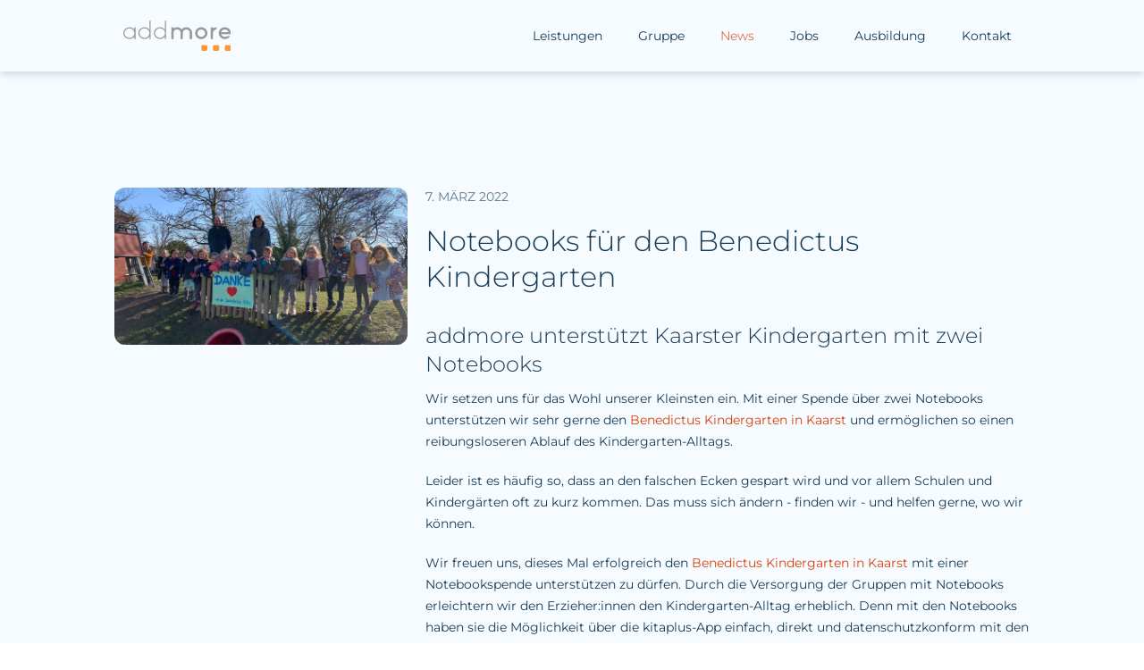

--- FILE ---
content_type: text/html; charset=UTF-8
request_url: https://addmore.de/news/notebooks-fuer-den-benedictus-kindergarten.html
body_size: 4508
content:
<!DOCTYPE html>
<html data-wf-page="5c52e021463ec3bdf1641155" data-wf-site="5c52b117af4b957fb131b4b6" lang="de">
<head>
    <meta charset="utf-8">
    <title>Notebooks für den Benedictus Kindergarten - addmore News</title>
    <meta content="width=device-width, initial-scale=1" name="viewport">
    <link href="/css/normalize.css?v=" rel="stylesheet" type="text/css">
<link href="/css/fonts.css?v=" rel="stylesheet" type="text/css">
<link href="/css/addmore.css?v=" rel="stylesheet" type="text/css">
<link href="/css/addmore.style.css?v=" rel="stylesheet" type="text/css">
<link href="/css/page.style.css?v=" rel="stylesheet" type="text/css">
<link href="/css/addmore-journey.css?v=" rel="stylesheet" type="text/css">
    <meta name="description" content="Mit einer Spende über zwei Notebooks unterstützen wir sehr gerne den Benedictus Kindergarten in Kaarst und ermöglichen so einen reibungsloseren Ablauf des Kindergarten-Alltags.">
    <meta name="author" content="addmore.de">

    <meta property="og:title" content="Notebooks für den Benedictus Kindergarten - addmore News" />
    <meta property="og:description" content="Mit einer Spende über zwei Notebooks unterstützen wir sehr gerne den Benedictus Kindergarten in Kaarst und ermöglichen so einen reibungsloseren Ablauf des Kindergarten-Alltags.">
    <meta property="og:type" content="article" />
    <meta property="og:url" content="https://addmore.de/news/notebooks-fuer-den-benedictus-kindergarten.html" />
    <meta property="og:site_name" content="addmore GmbH">
    <meta property="og:locale" content="de_DE" />
        <meta property="og:image" content="https://addmore.de/images/content/95746761-72ef-42e7-a247-eb44ee868ac4.jpg" />
    <meta property="og:image:width" content="690" />
    <meta property="og:image:height" content="370" />
    
        <link rel="canonical" href="https://addmore.de/news/notebooks-fuer-den-benedictus-kindergarten.html" />
        <!-- [if lt IE 9]>
    <script src="/js/html5shiv.min.js"
            type="text/javascript"></script><![endif] -->
    <script type="text/javascript">!function (o, c) {
        var n = c.documentElement, t = " w-mod-";
        n.className += t + "js", ("ontouchstart" in o || o.DocumentTouch && c instanceof DocumentTouch) && (n.className += t + "touch")
    }(window, document);</script>
    <link href="/images/favicon.png" rel="shortcut icon" type="image/x-icon">
    <link href="/images/webclip.png" rel="apple-touch-icon">
    <script>
        var Webflow = Webflow || [];
        Webflow.push(function () {
            $('html').addClass('webflow-loaded')
        });
    </script>
</head>
<body>
<div class="site-wrapper">
    <header data-w-id="8eac7372-890c-44ab-45bf-a03be3b86347" class="header news">
        <div class="skip-to-content">
            <a href="#skipToMainContent">Navigation überspringen</a>
        </div>
        <div class="skew left"></div>
        <div data-collapse="small" data-animation="over-right" data-duration="400" data-easing="ease-out-cubic"
             data-no-scroll="1" data-doc-height="1" class="navbar w-nav">
            <div class="container nav-container w-container">
                <div class="flex justify">
                    <a href="/index.html" class="brand w-nav-brand"><img src="/images/addmore.svg" width="130" alt="addmore logo - Link zur Startseite"></a>
                    <input type="checkbox" class="hidden-burger invisible" id="input-burger" role="switch" aria-haspopup="true">
                    <label class="nav-burger" for="input-burger" aria-label="Hauptmenü">
                        <div class="w-icon-nav-menu"></div>
                    </label>
                    <nav role="navigation" class="nav-menu">
    <div class="nav-items"><!--news w--current-->
        <a href="/leistungen.html" class="nav-link w-nav-link">Leistungen</a>
        <a href="/gruppe.html" class="nav-link w-nav-link">Gruppe</a>
        <a href="/news.html" class="nav-link w-nav-link w--current">News</a>
        <a href="/jobs.html" class="nav-link w-nav-link">Jobs</a>
        <a href="/ausbildung.html" class="nav-link w-nav-link">Ausbildung</a>
        <a href="/kontakt.html" class="nav-link w-nav-link">Kontakt</a>
    </div>
</nav>
                </div>
            </div>
            <div style="opacity:0" class="navbar-shadow"></div>
        </div>
        <div class="container w-container" id="skipToMainContent" tabindex="-1">
            <div class="hero-space news">
                <div class="w-row">

                    <div class="w-clearfix w-col w-col-4">
                                                <img src="/images/content/95746761-72ef-42e7-a247-eb44ee868ac4.jpg" alt="" class="news-image">
                                            </div>
                    <div class="w-col w-col-8">
                        <div class="tagline"> 7. März 2022</div>
                        <h1>Notebooks für den Benedictus Kindergarten</h1>
                        <div class="w-richtext"><h2>addmore unterstützt Kaarster Kindergarten mit zwei Notebooks</h2>
                            <p>Wir setzen uns f&uuml;r das Wohl unserer Kleinsten ein. Mit einer Spende &uuml;ber zwei Notebooks unterst&uuml;tzen wir sehr gerne den <a href="https://www.benedictus-kita.de/" target="_blank" rel="noopener">Benedictus Kindergarten in Kaarst</a> und erm&ouml;glichen so einen reibungsloseren Ablauf des Kindergarten-Alltags.</p>
<p>Leider ist es h&auml;ufig so, dass an den falschen Ecken gespart wird und vor allem Schulen und Kinderg&auml;rten oft zu kurz kommen. Das muss sich &auml;ndern - finden wir - und helfen gerne, wo wir k&ouml;nnen.</p>
<p>Wir freuen uns, dieses Mal erfolgreich den <a href="https://www.benedictus-kita.de/" target="_blank" rel="noopener">Benedictus Kindergarten in Kaarst</a> mit einer Notebookspende unterst&uuml;tzen zu d&uuml;rfen. Durch die Versorgung der Gruppen mit Notebooks erleichtern wir den Erzieher:innen den Kindergarten-Alltag erheblich. Denn mit den Notebooks haben sie die M&ouml;glichkeit &uuml;ber die kitaplus-App einfach, direkt und datenschutzkonform mit den Eltern zu kommunizieren.&nbsp;</p>
<p>Schwarzes Brett, Postfach, Kalender, Abwesenheit und Verpflegung &ndash; die kitaplus-App ist das einheitliche und nachhaltige Kommunikationstool f&uuml;r Eltern und Kita. Vorbei mit der endlosen Zettelwirtschaft an der Kindergartent&uuml;r und jeder Menge verpasster Infos. Mit der kitaplus-App erhalten die Eltern alle wichtigen Informationen in Echtzeit. Und auch die Erzieher*innen profitieren von dieser App, denn sie k&ouml;nnen wichtige Daten, wie zum Beispiel Abwesenheiten, direkt aus der App entnehmen.&nbsp;</p>
<p>Wir freuen uns, den<a href="https://www.benedictus-kita.de/" target="_blank" rel="noopener"> Benedictus Kindergarten</a> mit den gespendeten Notebooks erfolgreich unterst&uuml;tzen zu k&ouml;nnen und so den Kindergarten-Alltag zu erleichtern.</p>
                        </div>

                    </div>
                </div>
            </div>
        </div>
    </header>

    <main>
        <div class="section">
            <div class="container w-container">
                <h2 class="h1-style">Weitere News</h2>
                <div class="w-dyn-list">
                    <div class="collection-list w-dyn-items w-row">

                                                <div class="collection-item w-dyn-item w-col w-col-4">
                            <a href="/news/hello-september-hello-julia-benjamin.html" class="w-inline-block">
                                <div style="background-image:url(/images/content/5a29cfb4-95ab-44ec-9d29-fd6bef941f03.jpeg)"
                                     class="grid-image-wrapper" aria-label=""></div>
                                <div class="tagline sm"> 1. September 2025</div>
                                <div class="dark"><h3>Hello September – hello Julia &amp; Benjamin </h3></div>
                                <div class="trim w-richtext dark"><p><strong>Julia und Benjamin starten mit addmore in ihr duales Studium zum MATSE</strong> Zu Beginn des neuen Ausbildungsjahres freuen wir uns über zwei großartige neue MATSE, Julia &amp; Benjamin, die bei uns – in Kooperation mit der FH Aachen – in ihr duales Studium starten. </p></div>
                                <div class="button outline sm w-button">Weiterlesen</div>
                            </a>
                        </div>
                                                <div class="collection-item w-dyn-item w-col w-col-4">
                            <a href="/news/rasante-sturze-in-die-tiefe-und-atemberaubender-nervenkitzel-beim-teamevent-simon.html" class="w-inline-block">
                                <div style="background-image:url(/images/content/a90a7cf0-ae22-4324-9dac-d88afe088bef.jpeg)"
                                     class="grid-image-wrapper" aria-label=""></div>
                                <div class="tagline sm">27. August 2025</div>
                                <div class="dark"><h3>Rasante Stürze in die Tiefe und atemberaubender Nervenkitzel beim Teamevent SIMon</h3></div>
                                <div class="trim w-richtext dark"><p><strong>addmore-Team SIMon erlebt einen actiongeladenen Tag im Phantasialand Brühl</strong> Mystische Abenteuer, rasante Stürze in die Tiefe und unzählige, überwältigende Effekte! Beim diesjährigen Teamevent des addmore-Teams SIMon im Phantasialand in Brühl hieß es: „Action, Action, Action“. </p></div>
                                <div class="button outline sm w-button">Weiterlesen</div>
                            </a>
                        </div>
                                                <div class="collection-item w-dyn-item w-col w-col-4">
                            <a href="/news/addmore-highspeed-gekonnt-fur-mehr-sicherheit.html" class="w-inline-block">
                                <div style="background-image:url(/images/content/1f7b9bf2-95d6-4e34-adb9-886792ba92f6.jpeg)"
                                     class="grid-image-wrapper" aria-label=""></div>
                                <div class="tagline sm">15. Juli 2025</div>
                                <div class="dark"><h3>addmore Highspeed – gekonnt für mehr Sicherheit	</h3></div>
                                <div class="trim w-richtext dark"><p><strong>addmore &amp; addmore spark geben alles beim ADAC-Fahrsicherheitstraining</strong> Intensive Brems- und Ausweichmanöver und ungewohnte Slalomfahrten – letzten Samstag gaben unsere addmores &amp; sparks beim ADAC-Fahrsicherheitstraining in Grevenbroich ordentlich Gas für mehr Sicherheit. </p></div>
                                <div class="button outline sm w-button">Weiterlesen</div>
                            </a>
                        </div>
                                            </div>



                </div>
            </div>
        </div>
    </main>

    <footer class="footer">
        <div class="skew darkest right"></div>
        <div class="skew-diver"></div>
        <div class="container w-container darkestblue">
            <a href="/index.html" class="w-inline-block"><img src="/images/logo_addmore_light.svg" width="200" alt="addmore footer-logo - Link zur Startseite" class="footer-logo current main"></a>
            <div class="w-row">
                <div class="w-col w-col-6 w-col-stack">
                    <p>Die Digitalisierungsexpertinnen und -experten für Enterprise-Kunden.</p>
                    <div class="footer-logo-wrapper w-row">
                        <div class="flex w-col w-col-3 w-col-small-6 w-col-tiny-6">
                            <a href="/family/addmore-mobile.html" class="w-inline-block"><img src="/images/logo_mobile_light.svg" width="120" alt="addmore-mobile logo" class="footer-logo"></a>
                        </div>
                        <div class="flex w-col w-col-3 w-col-small-6 w-col-tiny-6">
                            <a href="/family/addmore-fusion.html" class="w-inline-block"><img src="/images/logo_fusion_light.svg" width="120" alt="addmore-fusion logo" class="footer-logo"></a>
                        </div>

                        <div class="flex w-col w-col-3 w-col-small-6 w-col-tiny-6">
                            <a href="https://addmore-friends.de/" class="w-inline-block"><img src="/images/logo_friends_light.svg" width="120" alt="addmore-friends logo" class="footer-logo"></a>
                        </div>
                        <div class="flex w-col w-col-3 w-col-small-6 w-col-tiny-6">
                            <a href="https://www.addmore-spark.de/" class="w-inline-block"><img src="/images/logo_spark_light.svg" width="120" alt="addmore-spark logo" class="footer-logo"></a>
                        </div>
                    </div>
                </div>
                <div class="w-col w-col-6 w-col-stack">
                    <div class="row w-row">
                        <div class="w-col w-col-6">
                            <p class="margin-bottom xs">Carl-Schurz-Straße 2<br>41460 Neuss</p>
                            <p><a href="tel:021315268500" class="link" aria-label="Link zu Telefonnummer 02131 5268500 (öffnet eventuell Telefon-Programm).">02131 5268500</a><br><a href="mailto:info@addmore.de" class="link" aria-label="Link zu Mail info@addmore.d e (öffnet eventuell Mail-Programm).">info@addmore.de</a></p>
                            <div class="social-media-icons">
                                <a href="https://facebook.com/addmore.gmbh/" target="_blank" class="social-media-icon-wrapper w-inline-block"><img src="/images/5bfba7ae1bb6833358600ade_facebook.svg" alt="facebook social icon" class="facebook-icon"></a>
                                <a href="https://www.kununu.com/de/addmore1" target="_blank" class="social-media-icon-wrapper w-inline-block"><img src="/images/kununu.svg" width="17" alt="kununu social icon" class="icon xs kununu light"></a>
                                <a href="https://www.instagram.com/addmore_gmbh" target="_blank" class="social-media-icon-wrapper w-inline-block"><img src="/images/39554.svg" width="17" alt="instagram social icon" class="icon xs xing light"></a>
                            </div>
                        </div>
                        <div class="w-col w-col-6">
                            <a href="https://www.kununu.com/de/addmore1" target="_blank" class="kununu-award-wrapper">
                                <img class="kununu-award" src="/images/top_company_2026.svg" alt="kununu Siegel 2026">
                                <img class="kununu-award" src="/images/top_company_2025.svg" alt="kununu Siegel 2025">
                                <img class="kununu-award" src="/images/top_gehalt_2025.svg" alt="kununu Gehalt Siegel 2025">
                                <img class="kununu-award" src="/images/top_company_2024.svg" alt="kununu Siegel 2024">
                                <img class="kununu-award" src="/images/top_company_2023.svg" alt="kununu Siegel 2023">
                                <!--<img class="kununu-award" src="/images/top_company_2022.svg" alt="kununu Siegel 2022">-->
                            </a>
                        </div>
                    </div>
                </div>
            </div>

            <div class="w-row row">
                <div class="w-col w-col-6">
                    <a href="/impressum.html" class="link">Impressum</a>
                    <div class="vertical-divider">|</div>
                    <a href="/datenschutz.html" class="link">Datenschutz</a>
                    <div class="vertical-divider">|</div>
                    <a href="/barrierefreiheit.html" class="link">Barriererfreiheit</a>
                    <div class="vertical-divider"></div>
                    <a href="https://goo.gl/maps/9x7SuCFyS5k" target="_blank" class="button outline sm no-margin w-button" aria-label="Link zu Google Maps (öffnet in einem neuen Fenster).">Anfahrt</a>
                </div>
            </div>
        </div>
    </footer>
    <div class="sr-only">Ende der Seite</div>
</div>

<script type="application/ld+json">
    {
        "@context": "https://schema.org",
        "@type": "NewsArticle",
        "mainEntityOfPage": {
            "@type": "WebPage",
            "@id": "https://addmore.de/news/notebooks-fuer-den-benedictus-kindergarten.html"
        },
        "headline": "Notebooks für den Benedictus Kindergarten - addmore News",
        "image": [
            "https://addmore.de/images/content/95746761-72ef-42e7-a247-eb44ee868ac4.jpg"
        ],
        "datePublished": "2022-03-07",
        "dateModified": "2022-03-07",
        "author": {
            "@type": "Organization",
            "name": "addmore GmbH",
            "logo": {
                "@type": "ImageObject",
                "url": "https://addmore.de/images/addmore.svg"
            }
        },
        "publisher": {
            "@type": "Organization",
            "name": "addmore GmbH",
            "logo": {
                "@type": "ImageObject",
                "url": "https://addmore.de/images/addmore.svg"
            }
        }
    }
</script>
<script src="/js/jquery-3.3.1.min.js" type="text/javascript"></script>
<script src="/js/addmore.js" type="text/javascript"></script><!-- [if lte IE 9]>
<script src="/js/placeholders.min.js"></script><![endif] -->

</body>
</html>


--- FILE ---
content_type: text/css
request_url: https://addmore.de/css/fonts.css?v=
body_size: 248
content:
/* montserrat-300 - latin */
@font-face {
    font-display: swap; /* Check https://developer.mozilla.org/en-US/docs/Web/CSS/@font-face/font-display for other options. */
    font-family: 'Montserrat';
    font-style: normal;
    font-weight: 300;
    src: url('../fonts/montserrat-v30-latin-300.eot'); /* IE9 Compat Modes */
    src: url('../fonts/montserrat-v30-latin-300.eot?#iefix') format('embedded-opentype'), /* IE6-IE8 */
    url('../fonts/montserrat-v30-latin-300.woff2') format('woff2'), /* Chrome 36+, Opera 23+, Firefox 39+, Safari 12+, iOS 10+ */
    url('../fonts/montserrat-v30-latin-300.woff') format('woff'), /* Chrome 5+, Firefox 3.6+, IE 9+, Safari 5.1+, iOS 5+ */
    url('../fonts/montserrat-v30-latin-300.ttf') format('truetype'), /* Chrome 4+, Firefox 3.5+, IE 9+, Safari 3.1+, iOS 4.2+, Android Browser 2.2+ */
    url('../fonts/montserrat-v30-latin-300.svg#Montserrat') format('svg'); /* Legacy iOS */
}

/* montserrat-regular - latin */
@font-face {
    font-display: swap; /* Check https://developer.mozilla.org/en-US/docs/Web/CSS/@font-face/font-display for other options. */
    font-family: 'Montserrat';
    font-style: normal;
    font-weight: 400;
    src: url('../fonts/montserrat-v30-latin-regular.eot'); /* IE9 Compat Modes */
    src: url('../fonts/montserrat-v30-latin-regular.eot?#iefix') format('embedded-opentype'), /* IE6-IE8 */
    url('../fonts/montserrat-v30-latin-regular.woff2') format('woff2'), /* Chrome 36+, Opera 23+, Firefox 39+, Safari 12+, iOS 10+ */
    url('../fonts/montserrat-v30-latin-regular.woff') format('woff'), /* Chrome 5+, Firefox 3.6+, IE 9+, Safari 5.1+, iOS 5+ */
    url('../fonts/montserrat-v30-latin-regular.ttf') format('truetype'), /* Chrome 4+, Firefox 3.5+, IE 9+, Safari 3.1+, iOS 4.2+, Android Browser 2.2+ */
    url('../fonts/montserrat-v30-latin-regular.svg#Montserrat') format('svg'); /* Legacy iOS */
}

/* montserrat-500 - latin */
@font-face {
    font-display: swap; /* Check https://developer.mozilla.org/en-US/docs/Web/CSS/@font-face/font-display for other options. */
    font-family: 'Montserrat';
    font-style: normal;
    font-weight: 500;
    src: url('../fonts/montserrat-v30-latin-500.eot'); /* IE9 Compat Modes */
    src: url('../fonts/montserrat-v30-latin-500.eot?#iefix') format('embedded-opentype'), /* IE6-IE8 */
    url('../fonts/montserrat-v30-latin-500.woff2') format('woff2'), /* Chrome 36+, Opera 23+, Firefox 39+, Safari 12+, iOS 10+ */
    url('../fonts/montserrat-v30-latin-500.woff') format('woff'), /* Chrome 5+, Firefox 3.6+, IE 9+, Safari 5.1+, iOS 5+ */
    url('../fonts/montserrat-v30-latin-500.ttf') format('truetype'), /* Chrome 4+, Firefox 3.5+, IE 9+, Safari 3.1+, iOS 4.2+, Android Browser 2.2+ */
    url('../fonts/montserrat-v30-latin-500.svg#Montserrat') format('svg'); /* Legacy iOS */
}

/* montserrat-600 - latin */
@font-face {
    font-display: swap; /* Check https://developer.mozilla.org/en-US/docs/Web/CSS/@font-face/font-display for other options. */
    font-family: 'Montserrat';
    font-style: normal;
    font-weight: 600;
    src: url('../fonts/montserrat-v30-latin-600.eot'); /* IE9 Compat Modes */
    src: url('../fonts/montserrat-v30-latin-600.eot?#iefix') format('embedded-opentype'), /* IE6-IE8 */
    url('../fonts/montserrat-v30-latin-600.woff2') format('woff2'), /* Chrome 36+, Opera 23+, Firefox 39+, Safari 12+, iOS 10+ */
    url('../fonts/montserrat-v30-latin-600.woff') format('woff'), /* Chrome 5+, Firefox 3.6+, IE 9+, Safari 5.1+, iOS 5+ */
    url('../fonts/montserrat-v30-latin-600.ttf') format('truetype'), /* Chrome 4+, Firefox 3.5+, IE 9+, Safari 3.1+, iOS 4.2+, Android Browser 2.2+ */
    url('../fonts/montserrat-v30-latin-600.svg#Montserrat') format('svg'); /* Legacy iOS */
}

/* montserrat-700 - latin */
@font-face {
    font-display: swap; /* Check https://developer.mozilla.org/en-US/docs/Web/CSS/@font-face/font-display for other options. */
    font-family: 'Montserrat';
    font-style: normal;
    font-weight: 700;
    src: url('../fonts/montserrat-v30-latin-700.eot'); /* IE9 Compat Modes */
    src: url('../fonts/montserrat-v30-latin-700.eot?#iefix') format('embedded-opentype'), /* IE6-IE8 */
    url('../fonts/montserrat-v30-latin-700.woff2') format('woff2'), /* Chrome 36+, Opera 23+, Firefox 39+, Safari 12+, iOS 10+ */
    url('../fonts/montserrat-v30-latin-700.woff') format('woff'), /* Chrome 5+, Firefox 3.6+, IE 9+, Safari 5.1+, iOS 5+ */
    url('../fonts/montserrat-v30-latin-700.ttf') format('truetype'), /* Chrome 4+, Firefox 3.5+, IE 9+, Safari 3.1+, iOS 4.2+, Android Browser 2.2+ */
    url('../fonts/montserrat-v30-latin-700.svg#Montserrat') format('svg'); /* Legacy iOS */
}


--- FILE ---
content_type: text/css
request_url: https://addmore.de/css/addmore.style.css?v=
body_size: 5946
content:
/* define some colors */
:root {
    /*  --orange: #f50;    /* 3.21   */
    /*  --bluegreylight: #869aa9 /* 2.9131 */
    /*  --gradient: radial-gradient(circle farthest-corner at 133% -284%, #fff537, var(--orange));  /* */

    --orange: #D93F0A; /* 4.5 AA */
    --orangelight: #FF610B; /* orange auf darkblue */
    --orangebig: #F36D03;
    --bluegreylight: #607A8D; /* 4.50085 AA */
    --lightgrey: #989494;
    --darkgrey: #183b56;
    --darkblue: #272c4b;
    --darkestblue: #12172a;
    --gradient: linear-gradient(90deg, var(--orange) 25%, #b66009 100%);
}

body {
    font-family: Montserrat, sans-serif;
    color: var(--darkgrey);
    font-size: 14px;
    line-height: 20px;
}

h1, .h1-style {
    margin-top: 20px;
    margin-bottom: 20px;
    font-size: 32px;
    line-height: 1.25;
    font-weight: 300;
}

h1 strong, .h1-style strong {
    font-weight: 600;
}

.red {
    color: red;
}

h2, .h2-style        {
    margin-top: 10px;
    margin-bottom: 10px;
    font-size: 24px;
    line-height: 32px;
    font-weight: 300;
}

h3, .h3-style {
    margin-top: 10px;
    margin-bottom: 10px;
    font-size: 18px;
    line-height: 28px;
    font-weight: 400;
}

h4 {
    margin-top: 10px;
    margin-bottom: 10px;
    font-size: 18px;
    line-height: 24px;
    font-weight: 300;
}

p {
    margin-bottom: 20px;
    opacity: 1;
    font-size: 14px;
    line-height: 24px;
}

a {
    -webkit-transition: all 200ms ease;
    transition: all 200ms ease;
    color: var(--orange);
    text-decoration: none;
}

a:hover {
    -webkit-transform: translate(0px, -4px);
    -ms-transform: translate(0px, -4px);
    transform: translate(0px, -4px);
}

a:active {
    -webkit-transform: translate(0px, -4px) scale(0.95);
    -ms-transform: translate(0px, -4px) scale(0.95);
    transform: translate(0px, -4px) scale(0.95);
}

ul {
    margin-top: 0px;
    margin-bottom: 10px;
    padding-left: 40px;
    list-style-type: square;
}

li {
    margin-bottom: 20px;
}

.skip-to-content {
    position: absolute;
    top: -50px;
    width: 100%;
    z-index: 105;
}

.skip-to-content a {
    position: relative;
    top: 0;
    left: 50%;
    transform: translate(-50%);
    display: inline-block;
    padding: 5px;
    margin: 10px;
    text-decoration: none;
    background-color: white;
}

.skip-to-content a:focus,
.skip-to-content a:focus-visible {
    position: relative;
    top: 64px
}

#skipToMainContent {
    position: relative;
    outline: none;
}

.container {
    display: block;
    width: 80%;
    max-width: 1400px;
    -webkit-box-pack: justify;
    -webkit-justify-content: space-between;
    -ms-flex-pack: justify;
    justify-content: space-between;
    -webkit-box-align: center;
    -webkit-align-items: center;
    -ms-flex-align: center;
    align-items: center;
}

.container.darkblue {
    background: var(--darkblue);
}

.container.darkestblue {
    background: var(--darkestblue);
}

.container.nav-container {
    display: block;
}

.nav-burger {
    display: none;
}

.nav-link {
    font-family: Montserrat, sans-serif;
    color: #183b56;
    font-weight: 400;
}

.nav-link.w--current {
    color: var(--orange);
    font-weight: 300;
}

.nav-link.current {
    color: var(--orange);
}

.brand.w--current:active {
    transform: none !important;
}

.nav-menu {
    display: -webkit-box;
    display: -webkit-flex;
    display: -ms-flexbox;
    display: flex;
    float: none;
    -webkit-box-pack: end;
    -webkit-justify-content: flex-end;
    -ms-flex-pack: end;
    justify-content: flex-end;
    -webkit-box-align: center;
    -webkit-align-items: center;
    -ms-flex-align: center;
    align-items: center;
}

.navbar {
    position: fixed;
    left: 0px;
    top: 0px;
    right: 0px;
    z-index: 101;
    display: -webkit-box;
    display: -webkit-flex;
    display: -ms-flexbox;
    display: flex;
    height: 80px;
    -webkit-box-align: center;
    -webkit-align-items: center;
    -ms-flex-align: center;
    align-items: center;
    background-color: rgba(246, 251, 255, .98);
    box-shadow: 0 4px 7px 0 rgba(0, 0, 0, 0.12);
}

.navbar.sticky {
    position: fixed;
    height: auto;
    min-height: auto;
    padding-top: 10px;
    padding-bottom: 10px;
    background-color: rgba(246, 251, 255, .98);
    box-shadow: 0 20px 50px -20px rgba(0, 0, 0, .08);
}

.brand {
    margin-top: 0px;
    padding: 10px;
}

.brand.w--current {
    /*margin-top: 20px;*/
    float: left;
    -webkit-box-flex: 1;
    -webkit-flex: 1;
    -ms-flex: 1;
    flex: 1;
}

.brand.sm {
    margin-top: 20px;
}

.nav-items {
    display: -webkit-box;
    display: -webkit-flex;
    display: -ms-flexbox;
    display: flex;
    -webkit-box-align: center;
    -webkit-align-items: center;
    -ms-flex-align: center;
    align-items: center;
}

.skew {
    position: absolute;
    left: 0px;
    top: 0px;
    right: 0px;
    height: 100%;
    z-index: -100;
    background-color: #f6fbff;
    box-shadow: 0 4px 7px 0 rgba(0, 0, 0, 0.12);
}

.skew.subpage {
    height: 136%;
}

.skew.left {
    -webkit-transform: skew(0deg, -4deg);
    -ms-transform: skew(0deg, -4deg);
    transform: skew(0deg, -4deg);
}

.skew.left.hero-skew {
    -webkit-transform: skew(0deg, -4deg) translate(0px, -36%);
    -ms-transform: skew(0deg, -4deg) translate(0px, -36%);
    transform: skew(0deg, -4deg) translate(0px, -36%);
}

.skew.left.hero-skew.subpage {
    -webkit-transform: skew(0deg, -4deg) translate(0px, -30%);
    -ms-transform: skew(0deg, -4deg) translate(0px, -30%);
    transform: skew(0deg, -4deg) translate(0px, -30%);
}

.skew.right {
    -webkit-transform: skew(0deg, -2deg);
    -ms-transform: skew(0deg, -2deg);
    transform: skew(0deg, -2deg);
}

.skew.right.hero-skew {
    -webkit-transform: skew(0deg, 4deg) translate(0px, -36%);
    -ms-transform: skew(0deg, 4deg) translate(0px, -36%);
    transform: skew(0deg, 4deg) translate(0px, -36%);
}

.skew.right.hero-skew.subpage {
    height: 90%;
    -webkit-transform: skew(0deg, -2deg);
    -ms-transform: skew(0deg, -2deg);
    transform: skew(0deg, -2deg);
}

.skew.dark {
    background-color: var(--darkblue);
}

.skew.darkest {
    background-color: var(--darkestblue);
}

.header {
    position: relative;
    padding-top: 100px;
}

.header.full-screen {
    width: 100vw;
    /*max-width: 2000px;*/
    /*min-height: 100vh;*/
}

.header.news {
    padding-bottom: 40px;
}

.button {
    margin-top: 20px;
    margin-right: 12px;
    margin-bottom: 20px;
    margin-left: 4px;
    padding: 8px 42px;
    border-radius: 40px;
    background-color: transparent;
    background-image: var(--gradient);
    box-shadow: none;
}

.button:hover {
    padding-right: 42px;
    padding-left: 42px;
}

.button:focus {
    /*box-shadow: inset 0 0 0 1px var(--orange);*/
    box-shadow: 0px 0px 0px 2px #ffffff,0px 0px 0px 4px var(--orange);
}

.button.outline {
    border: 1px solid var(--orange);
    background-image: none;
    color: var(--orange);
}

.darkblue .button.outline,
.darkestblue .button.outline {
    color: var(--orangelight);
}

.button.outline.sm {
    margin-top: 10px;
    padding: 4px 10px;
    font-size: 12px;
}

.button.outline.sm.no-margin {
    margin-top: 4px;
    margin-bottom: 0px;
}

.relative-image-wrapper {
    position: relative;
}

.absolute-image {
    position: absolute;
    left: 0px;
    top: 0px;
    right: 0px;
    bottom: 0px;
}

.absolute-image.spark {
    width: 45%;
    height: 45%;
    top: 70%;
    right: auto;
    bottom: auto;
    left: 40%;
}

.absolute-image.glass {
    margin-left: -20px;
}

.absolute-image.glass._02 {
    max-width: 50%;
    margin-left: 140px;
}

.hero-space {
    display: -webkit-box;
    display: -webkit-flex;
    display: -ms-flexbox;
    display: flex;
    /*min-height: 525px;*/
    -webkit-box-align: center;
    -webkit-align-items: center;
    -ms-flex-align: center;
    align-items: center;
}

.hero-space.subpage {
    height: 400px;
    -webkit-box-orient: horizontal;
    -webkit-box-direction: normal;
    -webkit-flex-direction: row;
    -ms-flex-direction: row;
    flex-direction: row;
    -webkit-box-pack: center;
    -webkit-justify-content: center;
    -ms-flex-pack: center;
    justify-content: center;
}

.hero-space.news {
    display: block;
    margin-top: 100px;
}

.hero-space.legal {
    height: auto;
    margin-top: 100px;
}


.hero-intro h1 {
    font-size: 32px;
    line-height: 32px;
    text-align: left;
    margin:48px 0 64px;
}

.hero-intro h1 strong {
    font-weight: 600;
}

.hero-intro h1 span {
    font-weight:400;
    color: #e77615;
}

.hero-intro h2 {
    font-size: 18px;
    line-height: 36px;
    font-weight: 400;
}

.hero-intro h2 span {
    font-size: 32px;
    font-weight: 300;
}


/*
.hero-intro h1 {
    font-size: 32px;
    line-height: 32px;
    margin-bottom: 24px;
}

.hero-intro p {
    font-size: 24px;
    line-height: 42px;
    text-align: center;
}

.hero-intro p span {
    font-size: 48px;
    line-height: 64px;
    font-weight: 300;
}

 */

.mask {
    overflow: hidden;
}

.slider {
    height: 100%;
    clear: both;
    background-color: transparent;
}

.left-arrow {
    left: -12%;
    top: 0px;
    bottom: 0px;
    display: -webkit-box;
    display: -webkit-flex;
    display: -ms-flexbox;
    display: flex;
    -webkit-box-pack: center;
    -webkit-justify-content: center;
    -ms-flex-pack: center;
    justify-content: center;
    -webkit-box-align: center;
    -webkit-align-items: center;
    -ms-flex-align: center;
    align-items: center;
}

.right-arrow {
    top: 0px;
    right: -12%;
    bottom: 0px;
    display: -webkit-box;
    display: -webkit-flex;
    display: -ms-flexbox;
    display: flex;
    -webkit-box-pack: center;
    -webkit-justify-content: center;
    -ms-flex-pack: center;
    justify-content: center;
    -webkit-box-align: center;
    -webkit-align-items: center;
    -ms-flex-align: center;
    align-items: center;
}

.arrow.dark {
    -webkit-filter: saturate(0%);
    filter: saturate(0%);
}

.arrow.left {
    -webkit-transform: rotate(-180deg);
    -ms-transform: rotate(-180deg);
    transform: rotate(-180deg);
}

.arrow.slider-arrow {
    width: 20px;
}

.bottom-bar {
    display: -webkit-box;
    display: -webkit-flex;
    display: -ms-flexbox;
    display: flex;
    -webkit-box-align: center;
    -webkit-align-items: center;
    -ms-flex-align: center;
    align-items: center;

    margin-top: 40px;
}

.slide-nav {
    left: 0px;
    right: 0px;
    bottom: -40px;
}

.client-logo {
    height: 30px;
    opacity: 0.85;
    -webkit-filter: saturate(0%);
    filter: saturate(0%);


    margin-right: 50px;
    margin-bottom: 30px;
}

.client-logo.vodafone {
    height: 40px;
}

.client-logo.enbw {
    height: 27px;
}

.client-logo._02 {
    height: 50px;
    -webkit-filter: saturate(0%) brightness(30%);
    filter: saturate(0%) brightness(30%);
}

.client-logo._03 {
    height: 25px;
    opacity: 0.75;
}

.client-logo._04 {
    height: 30px;
    opacity: 0.85;
    /*-webkit-filter: saturate(0%);
    filter: saturate(0%);*/

    margin-right: 50px;
}

.flex {
    display: -webkit-box;
    display: -webkit-flex;
    display: -ms-flexbox;
    display: flex;
    -webkit-box-pack: center;
    -webkit-justify-content: center;
    -ms-flex-pack: center;
    justify-content: center;
    -webkit-box-align: center;
    -webkit-align-items: center;
    -ms-flex-align: center;
    align-items: center;
}

.flex.margin-bottom {
    margin-bottom: 60px;
}

.flex.jusitfy-left {
    -webkit-box-pack: start;
    -webkit-justify-content: flex-start;
    -ms-flex-pack: start;
    justify-content: flex-start;
    -webkit-box-align: start;
    -webkit-align-items: flex-start;
    -ms-flex-align: start;
    align-items: flex-start;
}

.flex.jusitfy-left.row {
    min-width: auto;
    /*max-width: 480px;*/
    -webkit-box-flex: 1;
    -webkit-flex: 1 0 480px;
    -ms-flex: 1 0 480px;
    flex: 1 0 480px;
}

.flex.align-top {
    -webkit-box-align: start;
    -webkit-align-items: flex-start;
    -ms-flex-align: start;
    align-items: flex-start;
}

.flex.justify {
    -webkit-box-pack: justify;
    -webkit-justify-content: space-between;
    -ms-flex-pack: justify;
    justify-content: space-between;
}

.company-logo {
    height: 50px;
}

@media screen and (max-width: 767px) {
    .company-logo {
        height: 73px;
        margin-bottom: 20px;
    }
}

.company-logo._02 {
    height: 36px;
}

.trim {
    overflow: hidden;
    max-height: 50px;
}

.hero-content {
    padding-right: 50px;
    margin-top: 12px;
}

.section {
    position: relative;
    overflow: visible;
    padding-top: 80px;
    padding-bottom: 80px;
}

.section.dark {
    color: #f6fbff;
    z-index: 100;
}

.section.dark .hero-content,
.section.dark .hero-space {
    background-color: var(--darkblue);
}

.section.dark .hero-space {
    margin: 25px 0 0;
}

.footer {
    position: relative;
    z-index: 1;
    margin-top: -2px;
    margin-bottom: 0px;
    padding-top: 50px;
    padding-bottom: 50px;
    color: #f6fbff;
}

.social-media-icons {
    margin-left: -10px;
}

.social-media-icon-wrapper {
    margin-right: 12px;
}

.social-media-icon-wrapper:first-child {
    margin-right: 8px;
}

.skew-diver {
    position: absolute;
    left: 0px;
    right: 0px;
    bottom: -60px;
    height: 130px;
    background-color: var(--darkestblue);
}

.vertical-divider {
    display: inline-block;
    margin-right: 12px;
    margin-left: 12px;
}

.footer-logo-wrapper {
    width: 80%;
}

.link {
    margin-right: 0px;
    font-family: Montserrat, sans-serif;
    color: #f6fbff;
    text-align: left;
    text-decoration: none;
    text-transform: none;
}

.footer-logo {
    width: 75%;
    margin-top: 20px;
    margin-bottom: 40px;
}

.footer-logo.current {
    width: 160px;
}

.facebook-icon {
    width: 32px;
    -webkit-filter: invert(100%);
    filter: invert(100%);
}

.kununu-award-wrapper {
    position: relative;
    display: flex;
    width: 451px;
}

.kununu-award-wrapper:after {
    position: absolute;
    top: 0;
    left: 26%;
    content: "";
    width: 100%;
    height: 100%;
    /*background: linear-gradient(270deg, var(--darkestblue) 5%, hsla(0, 0%, 100%, 0) 150%);*/
    background: linear-gradient(to right, rgba(18,23,42,0) 0%,rgba(18,23,42,1) 90%);
    pointer-events: none;
}

.kununu-award {
    position: relative;
    height: 146px;
    margin-right: 4px;
}

.row {
    margin-bottom: 40px;
}

.icon.md {
    max-height: 220px;
    max-width: 70%;
}

.icon.md.glass {
    max-width: 250px;
    margin-left: -20px;
}

.icon.sm {
    width: 80px;
}

.icon.xs {
    width: 32px;
    height: 32px;
    margin-left: 0px;
}

.icon.xs.kununu {
    width: 24px;
    height: 24px;
    -webkit-filter: brightness(0%);
    filter: brightness(0%);
}

.icon.xs.kununu.light {
    -webkit-filter: saturate(0%) brightness(400%);
    filter: saturate(0%) brightness(400%);
}

.icon.xs.xing {
    width: 24px;
    height: 24px;
}

.icon.xs.xing.light {
    /*-webkit-filter: invert(100%);*/
    /*filter: invert(100%);*/
}

.center-block {
    width: 60%;
    text-align: center;
}

.badge {
    width: 40%;
}

.margin-bottom {
    margin-bottom: 40px;
}

.margin-bottom.xs {
    margin-bottom: 10px;
}

.tagline {
    margin-top: 10px;
    color: var(--bluegreylight);
    text-transform: uppercase;
}

.tagline.sm {
    font-size: 12px;
}

.dark-background-padding {
    padding: 40px 40px 20px;
    border-radius: 6px;
    background-color: #2d3047;
    color: #f6fbff;
}

.small-scene {
    max-width: 60%;
}

.small-scene._04 {
    max-width: 80%;
}

.small-scene._02 {
    max-width: 80%;
    margin-left: 0px;
}

.small-scene._03 {
    max-width: 80%;
}

.small-scene._01 {
    max-width: 150%;
    margin-top: -119px;
    margin-left: -97px;
}

.navbars {
    height: 40px;
    margin-bottom: 60px;
}

.subpage-hero-image {
    max-width: 100%;
    margin-top: 0px;
    margin-left: 100px;
}

.subpage-hero-image-404 {
    /*max-width: 100%;*/
    margin-top: 0px;
    /*margin-left: 100px;*/
    /*margin-bottom: 200px;*/
}

.subpage-hero-image.jobs {
    max-width: 140%;
}

.subpage-hero-image.kontakt {
    max-width: 70%;
}

.subpage-hero-image.board {
    max-width: 130%;
    margin-left: 40px;
}

.subpage-hero-image.glass {
    max-width: 70%;
}

.subpage-hero-image.tablet {
    max-width: 140%;
    -webkit-transform: rotate(-50deg);
    -ms-transform: rotate(-50deg);
    transform: rotate(-50deg);
}

.filtering-wrapper {
    display: -webkit-box;
    display: -webkit-flex;
    display: -ms-flexbox;
    display: flex;
    width: 100%;
    max-width: 680px;
    margin-bottom: 40px;
    -webkit-box-pack: justify;
    -webkit-justify-content: space-between;
    -ms-flex-pack: justify;
    justify-content: space-between;
    border: 1px solid #183b56;
    border-radius: 6px;
}

.filtering-wrapper-mobile {
    display: -webkit-box;
    display: -webkit-flex;
    display: -ms-flexbox;
    display: flex;
    width: 100%;
    max-width: 680px;
    margin-bottom: 40px;
    -webkit-box-pack: justify;
    -webkit-justify-content: space-between;
    -ms-flex-pack: justify;
    justify-content: space-between;
    border: 1px solid #183b56;
    border-radius: 6px;
}

.filtering-option {
    display: -webkit-box;
    display: -webkit-flex;
    display: -ms-flexbox;
    display: flex;
    color: var(--darkestblue);
    /*padding-top: 16px;*/
    /*padding-bottom: 16px;*/
    -webkit-box-pack: center;
    -webkit-justify-content: center;
    -ms-flex-pack: center;
    justify-content: center;
    -webkit-box-align: center;
    -webkit-align-items: center;
    -ms-flex-align: center;
    align-items: stretch;
    -webkit-box-flex: 1;
    -webkit-flex: 1;
    -ms-flex: 1;
    flex: 1;
    text-align: center;
    height: 43px;
}

.insidelink {
    padding-top: 12px;
}

.filtering-option:hover {
    color: #fff;
}

.filtering-option > a {
    color: var(--darkestblue);

    width: 100%;

}


.link_class {
    background-color: yellow;
    display: inline-block;
    width: 100%;
    height: 100%;
}

.filtering-option > a:hover {
    color: #fff;

}

.filtering-option:hover {
    background-color: var(--darkestblue);
    color: #fff;
    cursor: pointer;
}

.filtering-option.selected {
    background-color: var(--darkestblue);
    color: #fff;
}

.filtering-option.selected a:hover {
    z-index: 10000;
    -webkit-transform: translate(0px, 0px);
    -ms-transform: translate(0px, 0px);
    transform: translate(0px, 0px);
}

.filtering-option.selected > a {
    background-color: var(--darkestblue);
    color: #fff;
    /* height: 40px; */

}

.grid-image-wrapper {
    width: 100%;
    min-height: 200px;
    border-radius: 12px;
    background-position: 50% 50%;
    background-size: cover;
    background-repeat: no-repeat;
}

.collection-item {
    /*overflow: hidden;*/
    max-width: 33%;
    min-width: 320px;
    margin-bottom: 40px;
    -webkit-box-flex: 1;
    -webkit-flex: 1 0 360px;
    -ms-flex: 1 0 360px;
    flex: 1 0 360px;
}

.family-member-indicator {
    width: 32px;
    height: 32px;
    border-radius: 4px;
    background-image: url('../images/example-bg.png');
    background-position: 50% 50%;
    background-size: cover;
    background-repeat: no-repeat;
}

.family-member-indicator.shadow {
    position: absolute;
    left: 6px;
    top: 6px;
    right: 0px;
    bottom: 0px;
    opacity: 0.2;
    -webkit-filter: blur(4px);
    filter: blur(4px);
}

.family-member-indicator.gradient-mobile {
    background-image: linear-gradient(45deg, #1d679d, #00ade8);
}

.family-member-indicator.gradient-fusion {
    background-image: linear-gradient(45deg, #194559, #00ff45);
}

.family-member-indicator.gradient-friends {
    background-image: linear-gradient(45deg, #61348d, #ed1e79);
}

.family-member-indicator.gradient-addmore {
    background-image: linear-gradient(225deg, #fff537, var(--orange));
}

.family-member-indicator-wrapper {
    position: relative;
    display: inline-block;
    width: 40px;
    height: 40px;
    margin-top: 10px;
    margin-right: 20px;
    -webkit-box-flex: 0;
    -webkit-flex: 0 auto;
    -ms-flex: 0 auto;
    flex: 0 auto;
}

.flex-child-full-width {
    -webkit-box-flex: 1;
    -webkit-flex: 1;
    -ms-flex: 1;
    flex: 1;
}

.list-item {
    margin-bottom: 6px;
    font-family: Montserrat, sans-serif;
}

.dark {
    color: #183b56;
}

.no-margin {
    margin-bottom: 0px;
}

.sidebar-content-wrapper {
    margin-bottom: 32px;
}

.arrow-right {
    margin-left: 50%;
}

.arrow-right:hover {
    -webkit-transform: translate(10px, 0px);
    -ms-transform: translate(10px, 0px);
    transform: translate(10px, 0px);
}

.arrow-right.no-margin {
    display: inline-block;
    width: 86px;
    margin-top: 0px;
    margin-left: 0px;
}

.margin {
    margin-top: 40px;
    margin-bottom: 40px;
}

.legal-links.home {
    display: none;
    grid-auto-columns: 1fr;
    grid-column-gap: 16px;
    grid-row-gap: 16px;
    -ms-grid-columns: 1fr 1fr;
    grid-template-columns: 1fr 1fr;
    -ms-grid-rows: auto auto;
    grid-template-rows: auto auto;
}

.list.one-column {
    -webkit-column-count: 1;
    column-count: 1;
}

.list.two-columns {
    -webkit-column-count: 2;
    column-count: 2;
}

.list.two-columns > li {
    max-width: 98%;
}

.news-image {
    max-width: 100%;
    margin-top: 10px;
    margin-right: 0px;
    margin-bottom: 40px;
    float: left;
    border-radius: 12px;
}

.navbar-sticky {
    position: fixed;
    left: 0px;
    top: 0px;
    right: 0px;
    z-index: 10000000;
    padding-top: 10px;
    padding-bottom: 10px;
    background-color: rgba(246, 251, 255, .98);
    box-shadow: 0 20px 50px -20px rgba(0, 0, 0, .08);
}

.site-wrapper {
    position: relative;
    overflow: hidden;
    width: 100%;
}

.collection-list {
    display: -webkit-box;
    display: -webkit-flex;
    display: -ms-flexbox;
    display: flex;
    -webkit-box-orient: horizontal;
    -webkit-box-direction: normal;
    -webkit-flex-direction: row;
    -ms-flex-direction: row;
    flex-direction: row;
    -webkit-box-pack: start;
    -webkit-justify-content: flex-start;
    -ms-flex-pack: start;
    justify-content: flex-start;
    -webkit-flex-wrap: wrap;
    -ms-flex-wrap: wrap;
    flex-wrap: wrap;
    -webkit-box-align: stretch;
    -webkit-align-items: stretch;
    -ms-flex-align: stretch;
    align-items: stretch;
    -webkit-align-content: stretch;
    -ms-flex-line-pack: stretch;
    align-content: stretch;
}

.filtering-option:first-child:hover {
    border-bottom-left-radius: 5px;
    border-top-left-radius: 5px;
    background-color: var(--darkestblue);

}

.filtering-option.selected:first-child {
    border-bottom-left-radius: 5px;
    border-top-left-radius: 5px;

}

.filtering-option.selected:first-child > a {
    border-bottom-left-radius: 5px;
    border-top-left-radius: 5px;
}


.filtering-option:last-child:hover {
    border-bottom-right-radius: 5px;
    border-top-right-radius: 5px;

}

.filtering-option.selected:last-child {
    border-bottom-right-radius: 5px;
    border-top-right-radius: 5px;

}

.filtering-option.selected:last-child > a {
    border-bottom-right-radius: 5px;
    border-top-right-radius: 5px;


}


.navbar-shadow {
    position: absolute;
    left: 0px;
    top: 0px;
    right: 0px;
    bottom: 0px;
    z-index: -1;
    box-shadow: 0 4px 50px -25px rgba(0, 0, 0, .6);
}

.inline {
    display: inline-block;
}

.inline.bold {
    margin-right: 12px;
    font-weight: 700;
}

.bold {
    font-weight: 700;
}


ul.faq-access {
    position: relative;
    list-style: none;
    margin-top: 20px;
    border-top: 1px solid black;
    padding-left: 0;
}

ul.faq-access > li {
    position: relative;
    border-bottom: 1px solid black;
    margin-bottom: 0;
}

ul.faq-access ul > li {
    list-style-type: square;
}

ul.faq-access li button {
    display: block;
    width: 100%;
    font-size: 18px;
    line-height: 24px;
    font-weight: 300;
    text-align: left;
    padding: 21px 20px 21px 16px;
    background: none;
    cursor: pointer;
}

ul.faq-access li button i.vector {
    position: absolute;
    right: 12px;
    top: 22px;
    width: 13px;
    height: 21px  ;
    background: url("../images/vector.svg") no-repeat;
    cursor: pointer;
    -webkit-transition: all 0.4s ease;
    -o-transition: all 0.4s ease;
    transition: all 0.4s ease;
}

ul.faq-access li button[aria-expanded="true"] i.vector {
    -webkit-transform: rotate(90deg);
    -ms-transform: rotate(90deg);
    -o-transform: rotate(90deg);
    transform: rotate(90deg);
}

ul.faq-access li button:focus {
    outline: var(--orange) auto 2px;
}

ul.faq-access li p {
    padding-top: 12px;
}

@media (max-width: 991px) {
    .menu-button {
        background-color: transparent;
    }

    .menu-button.w--open {
        background-color: transparent;
    }

    .nav-link {
        padding-right: 14px;
        padding-left: 14px;
    }

    .nav-menu {
        position: static;
        left: 0px;
        top: 0px;
        right: 0px;
        bottom: 0px;
        padding-top: 0px;
    }

    .navbar {
        display: block;
    }

    .nav-items {
        display: -webkit-box;
        display: -webkit-flex;
        display: -ms-flexbox;
        display: flex;
        -webkit-box-pack: end;
        -webkit-justify-content: flex-end;
        -ms-flex-pack: end;
        justify-content: flex-end;
        -webkit-box-flex: 0;
        -webkit-flex: 0 auto;
        -ms-flex: 0 auto;
        flex: 0 auto;
    }

    .skew.darkest {
        background-color: var(--darkestblue);
    }

    .button {
        padding-right: 20px;
        padding-left: 20px;
    }

    .button:hover {
        padding-right: 20px;
        padding-left: 20px;
    }

    .absolute-image.glass._02 {
        max-width: 70%;
    }

    .hero-space {
        height: 560px;
    }

    .bottom-bar {
        display: -webkit-box;
        display: -webkit-flex;
        display: -ms-flexbox;
        display: flex;
    }

    .skew-diver {
        height: 100px;
        background-color: var(--darkestblue);
    }

    .footer-logo-wrapper {
        width: 100%;
    }

    .footer-logo {
        width: 75%;
        max-width: 100px;
    }

    .icon.md {
        max-width: 90%;
    }

    .center-block {
        width: 100%;
    }

    .small-scene._01 {
        max-width: 260%;
        margin-top: -120px;
        margin-left: -100px;
    }

    .subpage-hero-image.jobs {
        max-width: 140%;
        margin-left: 0px;
    }

    .subpage-hero-image.glass {
        max-width: 100%;
    }

    .collection-item {
        max-width: none;
        -webkit-flex-basis: auto;
        -ms-flex-preferred-size: auto;
        flex-basis: auto;
    }

    .family-member-indicator {
        width: 20px;
        height: 20px;
        margin-top: 8px;
    }

    .legal-links {
        display: block;
    }

    .legal-links.home {
        display: none;
    }
}

@media (min-width: 1192px) {
    .flex.jusitfy-left.row.w-dyn-item.w-col.w-col-6:last-child:nth-last-child(odd) {
        max-width: 50%;
    }

    .subCompany {
        height: 90px;
    }
}

@media (min-width: 768px) {

    .hidden-burger {
        display: none;
    }
}

@media (max-width: 767px) {

    .nav-burger {
        position: relative;
        display: block;
        float: right;
        padding: 18px;
        margin-bottom: 0;
        font-size: 24px;
        cursor: pointer;
        z-index: 1;
    }

    #input-burger:checked ~ .nav-menu {
        visibility: visible;
        right: 0;
        left: auto;
        transition: all 400ms cubic-bezier(0.215, 0.61, 0.355, 1);
    }

    #input-burger:checked + .nav-burger {
        color: #f6fbff;
    }

    #input-burger:focus-visible ~ label {
        outline: var(--orange) auto 2px;
    }

    .menu-button {
        position: relative;
    }

    .news-ticker .w-dyn-items .w-col:nth-child(2) {
        display: none;
    }

    .menu-button.w--open {
        position: relative;
        right: 0px;
        z-index: 100;
        color: #f6fbff;
    }

    .container {
        position: static;
        display: block;
        overflow: visible;
    }

    .container.nav-container {
        margin-top: 1px;
    }

    .nav-link {
        position: relative;
        display: block;
        padding-bottom: 12px;
        color: #acbbc2;
        font-size: 24px;
        text-align: right;
    }

    .nav-menu {
        position: fixed;
        left: auto;
        right: -54%;
        width: 54%;
        background-color: #2d3047;
        visibility: hidden;

        transition: all 400ms cubic-bezier(0.215, 0.61, 0.355, 1);
    }

    .navbar {
        position: relative;
    }

    .brand {
        display: block;
        max-width: 130px;
    }

    .brand.w--current {
        max-width: 120px;
        /*margin-top: 10px;*/
        -webkit-box-flex: 1;
        -webkit-flex: 1;
        -ms-flex: 1;
        flex: 1;
        -webkit-filter: none;
        filter: none;
    }

    .brand.sm {
        -webkit-filter: none;
        filter: none;
    }

    .nav-items {
        position: absolute;
        top: 80px;
        right: 60px;
        display: inline-block;
        color: #fff;
        text-align: left;
    }

    .header {
        padding-top: 0px;
    }

    .button.outline.sm.no-margin {
        margin-bottom: 20px;
    }

    .absolute-image.glass._02 {
        max-width: 50%;
        margin-left: 0px;
    }

    .hero-space {
        display: block;
        height: auto;
        margin-bottom: 20px;
    }

    .hero-space.subpage.job {
        height: 200px;
    }

    .hero-space.news {
        margin-top: 0px;
    }

    .hero-space.legal {
        margin-top: 40px;
    }

    .left-arrow {
        display: none;
    }

    .right-arrow {
        display: none;
    }

    .bottom-bar {
        display: block;
    }

    .slide-nav {
        bottom: -20px;
    }

    .client-logo {
        height: 27px;
        margin-bottom: 20px;
    }

    .client-logo._02 {
        height: 30px;
    }

    .client-logo._03 {
        height: 16px;
    }

    .client-logo.vodafone {
        height: 35px;
    }

    .client-logo.enbw {
        height: 22px;
    }

    .flex {
        -webkit-box-pack: start;
        -webkit-justify-content: flex-start;
        -ms-flex-pack: start;
        justify-content: flex-start;
    }

    .flex.align-top.legal {
        -webkit-box-orient: vertical;
        -webkit-box-direction: reverse;
        -webkit-flex-direction: column-reverse;
        -ms-flex-direction: column-reverse;
        flex-direction: column-reverse;
    }

    .section {
        padding-top: 40px;
        padding-bottom: 40px;
    }

    .social-media-icons {
        margin-bottom: 20px;
    }

    .icon.md {
        max-width: 50%;
    }

    .center-block {
        width: auto;
        text-align: left;
    }

    .margin-bottom {
        margin-bottom: 40px;
    }

    .small-scene._04 {
        max-width: 40%;
    }

    .small-scene._02 {
        max-width: 40%;
    }

    .small-scene._03 {
        max-width: 40%;
    }

    .small-scene._01 {
        margin-top: -120px;
        margin-left: -120px;
    }

    .subpage-hero-image {
        max-width: 100%;
        margin-top: 0px;
    }

    .subpage-hero-image.board {
        max-width: 70%;
        margin-top: -60px;
        margin-left: -20px;
    }

    .subpage-hero-image.glass {
        max-width: 70%;
        margin-top: 40px;
        margin-left: -50px;
    }

    .subpage-hero-image.tablet {
        max-width: 50%;
    }

    .collection-item {
        height: auto;
        min-width: auto;
    }

    .family-member-indicator {
        width: 30px;
        height: 30px;
    }

    .family-member-indicator-wrapper {
        width: 30px;
        height: 30px;
    }

    .legal-links {
        text-align: center;
    }

    .legal-links.home {
        position: relative;
        top: 20px;
        bottom: -20px;
        display: block;
        margin-bottom: 20px;
    }

    .legal-links.in-footer {
        text-align: left;
    }

    .disabled {
        color: var(--lightgrey);
    }

    .list.two-columns {
        -webkit-column-count: 1;
        column-count: 1;
    }

    .legal-illu {
        max-width: 20%;
    }

    .navbar-sticky {
        display: none;
    }

    .collection-list {
        display: block;
    }
}

@media (max-width: 479px) {
    h1 {
        font-size: 18px;
        line-height: 24px;
    }

    h2 {
        font-size: 16px;
        line-height: 22px;
    }

    p {
        font-size: 12px;
        line-height: 18px;
    }

    a {
        font-size: 12px;
    }

    li {
        margin-bottom: 10px;
        font-size: 12px;
    }

    .container {
        padding-top: 0px;
    }

    .container.nav-container {
        padding-top: 0px;
    }

    .nav-link {
        margin-right: 12px;
        color: #acbbc2;
        text-align: right;
    }

    .nav-menu {
        position: fixed;
        top: 0;
        right: -76%;
        bottom: 0;
        left: auto;
        width: 76%;
        min-height: 120vh;
        margin-top: -10vh;
        padding-top: 20vh;

        transition: all 400ms cubic-bezier(0.215, 0.61, 0.355, 1);
    }

    .navbar {
        padding-top: 6px;
    }

    .brand {
        max-width: 100px;
    }

    .brand.w--current {
        max-width: 100px;
        /*margin-top: 20px;*/
    }

    .nav-items {
        position: absolute;
        top: 160px;
        right: 20px;
    }

    .header.full-screen {
        min-height: auto;
    }

    .button {
        margin-top: 12px;
        padding: 6px 10px;
        font-size: 12px;
        font-weight: 400;
    }

    .button:hover {
        padding-right: 10px;
        padding-left: 10px;
    }

    .button.outline.sm.ticker {
        margin-top: 0px;
        margin-right: 0px;
        margin-bottom: 10px;
        padding: 0px;
        border-style: none;
    }

    .button.outline.sm.ticker:focus {
        box-shadow: none;
    }

    .absolute-image.news {
        left: auto;
        top: 0px;
        right: 0px;
        bottom: 0px;
        max-width: 90%;
    }

    .absolute-image.glass {
        max-width: 80%;
    }

    .absolute-image.glass._02 {
        margin-left: 40px;
    }

    .hero-space {
        margin-bottom: 20px;
    }

    .hero-space.subpage {
        height: auto;
        min-height: auto;
        margin-bottom: 40px;
    }

    .hero-space.subpage.job {
        height: auto;
    }

    .hero-space.legal {
        margin-top: 0px;
    }

    .slider {
        height: auto;
    }

    .trim {
        font-size: 12px;
        line-height: 18px;
    }

    .relative-image.news {
        position: relative;
        max-width: 90%;
    }

    .section {
        padding-top: 20px;
        padding-bottom: 20px;
        margin-bottom: -40px;
    }



    .social-media-icons {
        display: block;
        margin-top: 20px;
        margin-bottom: 20px;
    }

    .footer-logo-wrapper {
        margin-bottom: 40px;
        padding-bottom: 20px;
    }

    .link {
        font-size: 12px;
    }

    .footer-logo {
        margin-bottom: 0px;
        padding-right: 12px;
    }

    .footer-logo.current {
        margin-right: auto;
        margin-left: auto;
    }

    .footer-logo.current.main {
        margin-bottom: 20px;
    }

    .icon.md {
        max-width: 70%;
    }

    .icon.md.glass {
        max-width: 80%;
    }

    .icon.sm {
        width: 40px;
    }

    .margin-bottom._02 {
        margin-bottom: 20px;
    }

    .dark-background-padding {
        position: relative;
        width: 140%;
        margin-left: -20%;
        padding: 54px 70px;
    }

    .small-scene._01 {
        max-width: 60%;
        margin-top: -80px;
        margin-left: 0px;
    }

    .subpage-hero-image.board {
        margin-top: 0px;
        margin-left: 0px;
    }

    .subpage-hero-image.glass {
        margin-left: 0px;
    }

    .subpage-hero-image.tablet {
        margin-left: 40px;
    }

    /*.filtering-option {*/
    /*    display: none;*/
    /*}*/
    .family-member-indicator {
        width: 26px;
        height: 20px;
    }

    .family-member-indicator.shadow {
        width: 26px;
    }

    .family-member-indicator-wrapper {
        width: 20px;
        height: 20px;
        margin-top: 0px;
    }

    .margin {
        -webkit-column-count: 1;
        column-count: 1;
    }

    .list.two-columns.margin {
        -webkit-column-count: 1;
        column-count: 1;
    }
}

#w-node-f4705d30aa4c-7831b4b7 {
    -ms-grid-column: 1;
    grid-column-start: 1;
    -ms-grid-column-span: 1;
    grid-column-end: 2;
    -ms-grid-row: 1;
    grid-row-start: 1;
    -ms-grid-row-span: 1;
    grid-row-end: 2;
}

#w-node-f4705d30aa4e-7831b4b7 {
    -ms-grid-column: 2;
    grid-column-start: 2;
    -ms-grid-column-span: 1;
    grid-column-end: 3;
    -ms-grid-row: 1;
    grid-row-start: 1;
    -ms-grid-row-span: 1;
    grid-row-end: 2;
}

#w-node-f4705d30aa50-7831b4b7 {
    -ms-grid-column: 1;
    grid-column-start: 1;
    -ms-grid-column-span: 1;
    grid-column-end: 2;
    -ms-grid-row: 2;
    grid-row-start: 2;
    -ms-grid-row-span: 1;
    grid-row-end: 3;
}



--- FILE ---
content_type: text/css
request_url: https://addmore.de/css/page.style.css?v=
body_size: 159
content:
/* styles that were previously in every page */
html {
    opacity: 0;
    transition: opacity 0s ease-out;
}

html.webflow-loaded {
    opacity: 1;
}

.w-webflow-badge {
    display: none !important;
}

.w-slider-dot {
    width: 12px;
    height: 4px;
    border-radius: 4px;
    background-color: #999 !important;
}

.w-slider-dot.w-active {
    background-color: var(--orange) !important;
}

a:focus {
    outline: var(--orange) auto 2px;
}

.button:focus {
    outline: 0 !important;
}

@media (max-width: 767px) {
    h1 {
        word-break: break-word !important;
        -webkit-hyphens: auto !important;
        -moz-hyphens: auto !important;
        -ms-hyphens: auto !important;
        -o-hyphens: auto !important;
        hyphens: auto !important;
    }
}

.sr-only:not(:focus):not(:active) {
    clip: rect(0 0 0 0);
    clip-path: inset(50%);
    height: 1px;
    overflow: hidden;
    position: absolute;
    white-space: nowrap;
    width: 1px;
}

.invisible {
    border: 0;
    clip: rect(0 0 0 0);
    height: 1px;
    margin: -1px;
    overflow: hidden;
    padding: 0;
    position: absolute;
    width: 1px;
}

--- FILE ---
content_type: text/css
request_url: https://addmore.de/css/addmore-journey.css?v=
body_size: 1154
content:
/* define some colors */
:root {
    --orangebig: #F36D03;
    --lightgrey: #989494;
}

.candidate-journey {
    position: relative;
    padding: 32px 0; }
@media (min-width: 1200px) {
    .candidate-journey {
        padding: 162px 0; } }
.candidate-journey h3, .candidate-journey .rku-h3-style {
    position: relative; }
@media (min-width: 1200px) {
    .candidate-journey h3, .candidate-journey .rku-h3-style {
        margin-bottom: 96px; } }
.candidate-journey-container {
    position: relative;
    background: #FFFFFF;
    border-radius: 36px 0 0 0;
    padding: 24px; }
@media (min-width: 1200px) {
    .candidate-journey-container {
        padding: 48px;
        box-shadow: 0px 0px 180px #2d3047; } }
.candidate-journey-container .box {
    position: relative;
    margin-bottom: -24px; }
@media (min-width: 1200px) {
    .candidate-journey-container .box {
        display: flex;
        margin-bottom: 48px; } }
.candidate-journey-container .box .content-container {
    position: relative; }
@media (max-width: 1199px) {
    .candidate-journey-container .box .content-container:before {
        position: absolute;
        display: block;
        content: '';
        bottom: 25px;
        width: calc( 100% - 60px);
        height: 2px;
        background-color: var(--orangebig); } }
.candidate-journey-container .box .content-container .top {
    position: relative; }
@media (min-width: 1200px) {
    .candidate-journey-container .box .content-container .top {
        display: flex;
        align-items: flex-end; } }
.candidate-journey-container .box .content-container .top .digit {
    position: relative;
    font-size: 96px;
    line-height: 1.3;
    font-weight: 300;
    color: var(--orangebig); }
@media (min-width: 1200px) {
    .candidate-journey-container .box .content-container .top .digit {
        font-size: 150px;
        margin: 0 64px -35px 32px; } }
.candidate-journey-container .box .content-container .top .headline {
    position: relative;
    font-size: 32px;
    line-height: 1.2;
    font-weight: 700;
    margin-bottom: 16px; }
@media (min-width: 1200px) {
    .candidate-journey-container .box .content-container .top .headline {
        margin-bottom: 0;
        margin-right: 16px; } }
.candidate-journey-container .box .content-container .txt-box {
    position: relative;
    padding: 0 0 16px 0;
    z-index: 1; }
.candidate-journey-container .box .content-container .txt-box p {
    background-color: #FFFFFF;
    display: inline;
    padding-bottom: 5px; }
@media (min-width: 1200px) {
    .candidate-journey-container .box .content-container .txt-box p {
        margin: 0; } }
.candidate-journey-container .box .icon-container {
    position: relative;
    display: flex;
    justify-content: flex-end;
    padding: 48px 0 0; }
@media (min-width: 1200px) {
    .candidate-journey-container .box .icon-container {
        display: block;
        width: 496px; } }
.candidate-journey-container .box .icon-container .icon-box {
    position: relative;
    display: inline-block;
    padding: 24px;
    border-radius: 50%;
    /*box-shadow: 0px 0px 90px 0px rgba(0, 0, 0, 0.1);*/ }
@media (min-width: 1200px) {
    .candidate-journey-container .box .icon-container .icon-box {
        padding: 52px; } }
.candidate-journey-container .box .icon-container .icon-box .card-icon {
    position: relative;
    width: 72px;
    height: 72px;
    stroke: #0099D9; }
@media (min-width: 1200px) {
    .candidate-journey-container .box .icon-container .icon-box .card-icon {
        width: 140px;
        height: 140px; } }
.candidate-journey-container .box .icon-container .icon-box:after {
    position: absolute;
    display: block;
    content: '';
    top: 138px;
    right: 60px;
    width: 2px;
    height: 54px;
    background-color: var(--lightgrey); }
@media (min-width: 1200px) {
    .candidate-journey-container .box .icon-container .icon-box:after {
        top: 274px;
        width: 5px;
        height: 120px; } }
.candidate-journey-container .box .icon-container:before {
    position: absolute;
    display: block;
    content: '';
    top: -25px;
    right: 60px;
    width: 2px;
    height: 54px;
    background-color: var(--lightgrey); }
@media (min-width: 1200px) {
    .candidate-journey-container .box .icon-container:before {
        top: 160px;
        height: 5px;
        width: 90px; } }
.candidate-journey-container .box .icon-container:after {
    position: absolute;
    display: block;
    content: '';
    top: 226px;
    right: 46px;
    width: 30px;
    height: 17.5px;
    background-image: url("../Images/icons/journey-chevron2.svg"); }
@media (min-width: 1200px) {
    .candidate-journey-container .box .icon-container:after {
        top: 404px;
        width: 60px;
        height: 35px;
        background-image: url("../Images/icons/journey-chevron5.svg"); } }
@media (min-width: 1200px) {
    .candidate-journey-container .box.box01 .content-container .txt-box, .candidate-journey-container .box.box07 .content-container .txt-box {
        margin-right: 50px; } }
@media (min-width: 1200px) {
    .candidate-journey-container .box.box01 .content-container .txt-box, .candidate-journey-container .box.box07 .content-container .txt-box {
        padding: 84px 120px 16px 32px;
        border-bottom: 5px solid var(--lightgrey);
        border-right: 5px solid var(--lightgrey);
        margin: 0; } }
@media (min-width: 1200px) {
    .candidate-journey-container .box.box01 .content-container .txt-box p, .candidate-journey-container .box.box07 .content-container .txt-box p {
        margin: 0; } }
@media (min-width: 1200px) {
    .candidate-journey-container .box.box01 .icon-container, .candidate-journey-container .box.box07 .icon-container {
        padding: 38px 32px 0 120px; } }
@media (min-width: 1200px) {
    .candidate-journey-container .box.box01 .icon-container .icon-box:after, .candidate-journey-container .box.box07 .icon-container .icon-box:after {
        left: 50%; } }
@media (min-width: 1200px) {
    .candidate-journey-container .box.box01 .icon-container:before, .candidate-journey-container .box.box07 .icon-container:before {
        left: 0; } }
@media (min-width: 1200px) {
    .candidate-journey-container .box.box01 .icon-container:after, .candidate-journey-container .box.box07 .icon-container:after {
        left: 215px; } }
@media (min-width: 1200px) {
    .candidate-journey-container .box.box02, .candidate-journey-container .box.box04 {
        flex-direction: row-reverse; } }
@media (min-width: 1200px) {
    .candidate-journey-container .box.box02 .content-container .txt-box, .candidate-journey-container .box.box04 .content-container .txt-box {
        margin-left: 50px; } }
@media (min-width: 1200px) {
    .candidate-journey-container .box.box02 .content-container .txt-box, .candidate-journey-container .box.box04 .content-container .txt-box {
        padding: 84px 32px 16px 120px;
        border-bottom: 5px solid var(--lightgrey);
        border-left: 5px solid var(--lightgrey);
        margin: 0; } }
@media (min-width: 1200px) {
    .candidate-journey-container .box.box02 .content-container .txt-box p, .candidate-journey-container .box.box04 .content-container .txt-box p {
        margin: 0; } }
@media (min-width: 1200px) {
    .candidate-journey-container .box.box02 .icon-container, .candidate-journey-container .box.box04 .icon-container {
        padding: 38px 120px 0 32px; } }
@media (min-width: 1200px) {
    .candidate-journey-container .box.box02 .icon-container .icon-box:after, .candidate-journey-container .box.box04 .icon-container .icon-box:after {
        right: 50%; } }
@media (min-width: 1200px) {
    .candidate-journey-container .box.box02 .icon-container:before, .candidate-journey-container .box.box04 .icon-container:before {
        right: 0; } }
@media (min-width: 1200px) {
    .candidate-journey-container .box.box02 .icon-container:after, .candidate-journey-container .box.box04 .icon-container:after {
        right: 215px; } }
.candidate-journey-container .box.box04 {
    align-items: flex-end; }
@media (max-width: 1199px) {
    .candidate-journey-container .box.box04 .content-container:before {
        width: calc(100% - 147px); } }
.candidate-journey-container .box.box04 .content-container .txt-box {
    border-left: 0; }
.candidate-journey-container .box.box04 .icon-container {
    padding: 48px 48px 48px 0; }
@media (min-width: 1200px) {
    .candidate-journey-container .box.box04 .icon-container {
        padding: 38px 100px 52px 71px; } }
.candidate-journey-container .box.box04 .icon-container:before {
    right: 147px; }
.candidate-journey-container .box.box04 .icon-container .icon-box {
    padding: 24px; }
@media (min-width: 1200px) {
    .candidate-journey-container .box.box04 .icon-container .icon-box {
        padding: 12px;
        background: #FFFFFF; } }
.candidate-journey-container .box.box04 .icon-container .icon-box .card-icon {
    position: relative;
    width: 150px;
    height: 150px;
    stroke: var(--lightgrey); }
@media (min-width: 1200px) {
    .candidate-journey-container .box.box04 .icon-container .icon-box .card-icon {
        width: 250px;
        height: 250px; } }
.candidate-journey-container .box.box04 .icon-container .icon-box:after {
    content: none; }
@media (min-width: 1200px) {
    .candidate-journey-container .box.box04 .icon-container:before {
        transform: rotate(45deg);
        top: auto;
        bottom: 70px;
        right: -31px;
        height: 6px;
        width: 200px; } }
.candidate-journey-container .box.box04 .icon-container:after {
    content: none; }
.candidate-journey-container .box.box07 {
    align-items: flex-end; }
@media (max-width: 1199px) {
    .candidate-journey-container .box.box07 .content-container:before {
        width: calc(100% - 147px); } }
.candidate-journey-container .box.box07 .content-container .txt-box {
    border-right: 0; }
.candidate-journey-container .box.box07 .icon-container {
    padding: 48px 48px 48px 0; }
@media (min-width: 1200px) {
    .candidate-journey-container .box.box07 .icon-container {
        padding: 38px 32px 52px 120px; } }
.candidate-journey-container .box.box07 .icon-container:before {
    right: 147px; }
.candidate-journey-container .box.box07 .icon-container .icon-box {
    padding: 24px; }
@media (min-width: 1200px) {
    .candidate-journey-container .box.box07 .icon-container .icon-box {
        padding: 12px;
        background: #FFFFFF; } }
.candidate-journey-container .box.box07 .icon-container .icon-box .card-icon {
    position: relative;
    width: 150px;
    height: 150px;
    stroke: var(--orangebig); }
@media (min-width: 1200px) {
    .candidate-journey-container .box.box07 .icon-container .icon-box .card-icon {
        width: 250px;
        height: 250px; } }
.candidate-journey-container .box.box07 .icon-container .icon-box:after {
    content: none; }
@media (min-width: 1200px) {
    .candidate-journey-container .box.box07 .icon-container:before {
        transform: rotate(135deg);
        top: auto;
        right: auto;
        bottom: 70px;
        left: -31px;
        height: 6px;
        width: 200px; } }
.candidate-journey-container .box.box07 .icon-container:after {
    content: none; }

--- FILE ---
content_type: image/svg+xml
request_url: https://addmore.de/images/logo_fusion_light.svg
body_size: 877
content:
<svg id="Ebene_1" data-name="Ebene 1" xmlns="http://www.w3.org/2000/svg" width="1211" height="714.03" viewBox="0 0 1211 714.03">
  <title>Zeichenfläche 1</title>
  <g id="Ebene_3" data-name="Ebene 3">
    <path d="M878,78a69,69,0,1,0,69,69A69,69,0,0,0,878,78Zm0,112a43,43,0,1,1,43-43A43,43,0,0,1,878,190Z" style="fill: #f6fbff"/>
    <path d="M1010,78H984V216h26V143a39,39,0,0,1,39-39V78a64.65,64.65,0,0,0-39,13Z" style="fill: #f6fbff"/>
    <path d="M709.88,78a64.89,64.89,0,0,0-52,26,64.85,64.85,0,0,0-90.7743-13.0792L567,91V78H541V216h26V143a39,39,0,1,1,77.92-3.5322q.08,1.7652,0,3.5322v73h26V143A39.04,39.04,0,1,1,749,143v73h26V141A65.21,65.21,0,0,0,709.88,78Z" style="fill: #f6fbff"/>
    <path d="M124,106.43a68.5,68.5,0,1,0,0,80.13V216h13V78H124ZM68.5,202A55.5,55.5,0,1,1,124,146.5h0A55.56,55.56,0,0,1,68.5,202Z" style="fill: #f6fbff"/>
    <path d="M293,106.43a68.5,68.5,0,1,0,0,80.13V216h13V0H293ZM237.5,202A55.5,55.5,0,1,1,293,146.5h0A55.56,55.56,0,0,1,237.5,202Z" style="fill: #f6fbff"/>
    <path d="M468,106.43a68.5,68.5,0,1,0,0,80.13V216h13V0H468ZM412.5,202A55.5,55.5,0,1,1,468,146.5h0A55.56,55.56,0,0,1,412.5,202Z" style="fill: #f6fbff"/>
    <rect x="877.16" y="645.03" width="69" height="69" rx="18.3" style="fill: #f6fbff"/>
    <rect x="1141.16" y="645.03" width="69" height="69" rx="18.3" style="fill: #f6fbff"/>
    <rect x="1009.16" y="645.03" width="68.9999" height="69" rx="18.3" style="fill: #f6fbff"/>
    <rect x="740" y="384" width="26" height="192" style="fill: #f6fbff"/>
    <rect x="740" y="285" width="26" height="38.66" style="fill: #f6fbff"/>
    <path d="M909,576a96,96,0,1,1,96-96A96,96,0,0,1,909,576Zm0-166a70,70,0,1,0,70,70A70,70,0,0,0,909,410Z" style="fill: #f6fbff"/>
    <path d="M1209.9,463A82.93,82.93,0,0,0,1070,406.75V384h-26V576h26V467a57,57,0,0,1,114,0h0V576h26V463Z" style="fill: #f6fbff"/>
    <path d="M430,384.33v109a57,57,0,1,1-114,0v-109H290v113h.1A82.93,82.93,0,0,0,430,553.58v22.75h26v-192Z" style="fill: #f6fbff"/>
    <path d="M595.63,576c-48.71,0-80.88-15.88-95.63-47.19l23.52-11.08c3.76,8,15.2,32.27,72.11,32.27,25.12,0,45.2-6.16,55.09-16.91,4.54-4.93,6.59-10.43,6.1-16.34-.25-3-1-12.33-15.55-19.84-13.61-7-34.69-10.59-62.66-10.59-25.69,0-44.92-6.22-57.15-18.48a44.93,44.93,0,0,1-3.57-58.75c13.2-16.65,38.44-25.09,75-25.09S654,392.46,666,409.14a40.63,40.63,0,0,1,6,35.25l-24.66-8.24a1.6955,1.6955,0,0,0-.08.25,14.92,14.92,0,0,0-2.52-12.34c-4-5.25-16-14.06-51.79-14.06-15.67,0-43.57,1.93-54.36,14.86a16.62,16.62,0,0,0-4,12.58l.57,2-.25.76a16.5806,16.5806,0,0,0,4.88,9.16c4.91,5,15.63,10.93,38.82,10.93,32.17,0,57.26,4.54,74.6,13.5,22.56,11.66,28.51,28.61,29.52,40.78,1.09,13.07-3.49,25.89-12.88,36.09C654.83,567,628.48,576,595.63,576Z" style="fill: #f6fbff"/>
    <path d="M257.82,285A83.9,83.9,0,0,0,174,368.08h0V576.23h26V410.67h44.31v-26H200V368.82A57.89,57.89,0,0,1,257.82,311h13.44V285Z" style="fill: #f6fbff"/>
    <path d="M1169.52,180A43,43,0,0,1,1101,160h108.74a69,69,0,1,0-7.17,20ZM1142,104a43.06,43.06,0,0,1,42.42,36h-84.84A43.06,43.06,0,0,1,1142,104Z" style="fill: #f6fbff"/>
  </g>
</svg>


--- FILE ---
content_type: image/svg+xml
request_url: https://addmore.de/images/top_company_2023.svg
body_size: 5445
content:
<svg xmlns="http://www.w3.org/2000/svg" viewBox="0 0 593.25 791"><defs><clipPath id="clippath"><path d="M32.96 230.71h527.33v355.95H32.96z" class="cls-1"/></clipPath><clipPath id="clippath-1"><path d="M713.52 235.94h510.58v344.64H713.52z" class="cls-1"/></clipPath><linearGradient id="linear-gradient" x1="27.96" x2="555.29" y1="-1108.17" y2="-1464.12" gradientTransform="matrix(1 0 0 -1 5 -877.46)" gradientUnits="userSpaceOnUse"><stop offset="0" stop-color="#fff" stop-opacity="0"/><stop offset=".51" stop-color="#fff" stop-opacity=".45"/><stop offset="1" stop-color="#fff" stop-opacity="0"/></linearGradient><style>.cls-1{fill:none}.cls-4{fill:#fff}.cls-6{fill:#102b69}.cls-7{fill:rgba(255,255,255,.5)}</style></defs><g id="Badge_groß"><path d="M0 0h593.25v791H0z" class="cls-4"/><path id="Balken_2" d="M34.61 608.08h524.04v148.31H34.61z" class="cls-6"/><g id="Logo"><path d="M160.45 695.5c-.04-5.49-1.74-10.76-5.43-14.83 3.69-4.06 5.75-9.34 5.79-14.83v-3.94c-.36-.83-1.18-1.37-2.08-1.39h-11.35c-.92.04-1.69.71-1.85 1.62l-.23 3.71c-.05 4.02-3.35 7.23-7.36 7.18h-3.99c-2.59.04-5.16.43-7.64 1.16v-32.43c-.07-.99-.86-1.79-1.85-1.85h-11.35c-.99.07-1.79.86-1.85 1.85v68.8c.07.99.86 1.79 1.85 1.85h11.35c.99-.07 1.79-.86 1.85-1.85v-15.29c.03-4.08 3.33-7.39 7.41-7.41h3.94c4.04-.05 7.36 3.18 7.41 7.23v15.48c.07.99.86 1.79 1.85 1.85h11.35c1.01.01 1.84-.8 1.85-1.81v-.05l.23-11.58.1-3.47ZM217.8 674.88c-.07-.99-.86-1.79-1.85-1.85H204.6c-.99.07-1.79.86-1.85 1.85v27.8c-.14 4.13-3.52 7.4-7.64 7.41h-3.94c-4.04.05-7.36-3.18-7.41-7.23V674.87c-.07-.99-.86-1.79-1.85-1.85h-11.35c-.99.07-1.79.86-1.85 1.85v27.8c.14 12.41 10.3 22.36 22.7 22.24h3.94c12.41.12 22.56-9.83 22.7-22.24l-.23-27.8ZM225.44 711.25c.07.99.86 1.79 1.85 1.85h11.35c.99-.07 1.79-.86 1.85-1.85v-27.8c.16-4.08 3.56-7.27 7.64-7.18h3.94c4.02-.08 7.34 3.12 7.41 7.13v27.85c.07.99.86 1.79 1.85 1.85h11.35c.99-.07 1.79-.86 1.85-1.85v-27.8c-.14-12.41-10.3-22.36-22.7-22.24h-3.94c-12.41-.12-22.56 9.83-22.7 22.24v27.8h.23ZM332.01 674.88c-.07-.99-.86-1.79-1.85-1.85h-11.35c-.99.07-1.79.86-1.85 1.85v27.8c-.14 4.13-3.52 7.4-7.64 7.41h-3.94c-4.04.05-7.36-3.18-7.41-7.23V674.87c-.07-.99-.86-1.79-1.85-1.85h-11.35c-.99.07-1.79.86-1.85 1.85v27.8c.14 12.41 10.3 22.36 22.7 22.24h3.94c12.41.12 22.56-9.83 22.7-22.24l-.23-27.8ZM446.45 674.88c-.07-.99-.86-1.79-1.85-1.85h-11.35c-.99.07-1.79.86-1.85 1.85v27.8c-.14 4.13-3.52 7.4-7.64 7.41h-3.94c-4.04.05-7.36-3.18-7.41-7.23V674.87c-.07-.99-.86-1.79-1.85-1.85h-11.35c-.99.07-1.79.86-1.85 1.85v27.8c.14 12.41 10.3 22.36 22.7 22.24H424c12.41.12 22.56-9.83 22.7-22.24l-.23-27.8ZM339.65 710.79c.07.99.86 1.79 1.85 1.85h11.35c.99-.07 1.79-.86 1.85-1.85v-27.8c.14-4.13 3.52-7.4 7.64-7.41h3.94c4.04-.05 7.36 3.18 7.41 7.23V710.8c.07.99.86 1.79 1.85 1.85h11.35c.99-.07 1.79-.86 1.85-1.85V683c-.14-12.41-10.3-22.36-22.7-22.24h-3.94c-12.41-.12-22.56 9.83-22.7 22.24l.23 27.8ZM456.41 644.3c-.8-.7-1.98-.7-2.78 0l-.69.69c-.7.8-.7 1.98 0 2.78l4.63 4.4c.58.56.59 1.49.02 2.06l-.02.02-.46.46c-.57.64-1.55.7-2.19.13-.04-.04-.09-.08-.13-.13l-4.63-4.4c-2.3-2.29-2.31-6.02-.02-8.32l.02-.02.69-.69c2.39-2.31 6.18-2.31 8.57 0l4.17 4.17.23.23c.58.43.7 1.24.27 1.81-.08.1-.17.19-.27.27l-.46.93c-.57.64-1.55.7-2.19.13-.04-.04-.09-.08-.13-.13l-4.63-4.4ZM477.26 647.78c.7-.8.7-1.98 0-2.78l-.69-.69c-.8-.7-1.98-.7-2.78 0l-4.63 4.4c-.66.58-1.65.58-2.32 0l-.46-.46c-.58-.43-.7-1.24-.27-1.81.08-.1.17-.19.27-.27l4.63-4.4c2.39-2.31 6.18-2.31 8.57 0l.69.69c2.3 2.27 2.33 5.99.05 8.29l-.05.05-4.17 4.17-.23.23c-.57.64-1.55.7-2.19.13-.04-.04-.09-.08-.13-.13l-.46-.46c-.58-.43-.7-1.24-.27-1.81.08-.1.17-.19.27-.27l4.17-4.86ZM452.94 664.69c-.7.8-.7 1.98 0 2.78l.69.69c.8.7 1.98.7 2.78 0l4.63-4.4c.66-.58 1.65-.58 2.32 0l.46.46c.58.43.7 1.24.27 1.81-.08.1-.17.19-.27.27l-4.63 4.4c-2.39 2.31-6.18 2.31-8.57 0l-.69-.69c-2.3-2.29-2.31-6.02-.02-8.32l.02-.02 4.17-4.17.23-.23c.57-.64 1.55-.7 2.19-.13.04.04.09.08.13.13l.46.46c.58.43.7 1.24.27 1.81-.08.1-.17.19-.27.27l-4.17 4.86ZM473.56 667.93c.8.7 1.98.7 2.78 0l.69-.69c.7-.8.7-1.98 0-2.78l-4.63-4.4c-.58-.56-.59-1.49-.02-2.06l.02-.02.46-.46c.57-.64 1.55-.7 2.19-.13.04.04.09.08.13.13l4.63 4.4c2.3 2.29 2.31 6.02.02 8.32l-.02.02-.69.69c-2.39 2.31-6.18 2.31-8.57 0l-4.17-4.17-.23-.23c-.58-.43-.7-1.24-.27-1.81.08-.1.17-.19.27-.27l.46-.46c.57-.64 1.55-.7 2.19-.13.04.04.09.08.13.13l4.63 3.94Z" class="cls-4"/></g><g id="Ununu_Shape" style="clip-path:url(#clippath)"><path d="M32.96 230.71h527.33v355.95H32.96z" style="fill:#ff734d"/><path d="M32.96 230.71h527.33v355.95H32.96z" style="fill:url(#linear-gradient)"/><path d="M-60.19 450.13c26.36 15.12 56.8 19.13 86.15 11.08 29.2-7.8 53.95-26.56 69.05-52.53l76.88-133.45c9.67-16.65 31.27-22.41 48-12.82s22.5 31.06 12.82 47.71l-76.88 133.45c-15.1 25.98-19.32 56.51-11.27 85.68 7.8 29.02 26.63 53.61 52.73 68.58 26.36 15.12 56.8 19.13 86.15 11.08 29.2-7.8 53.95-26.56 69.05-52.53l76.88-133.45c9.67-16.65 31.27-22.41 48-12.82s22.5 31.06 12.82 47.71l-76.88 133.45c-15.1 25.98-19.32 56.51-11.27 85.68 7.8 29.02 26.63 53.61 52.73 68.58 26.1 14.97 56.8 19.13 86.15 11.07 29.2-7.8 53.55-26.45 68.8-52.67l61.41-105.68c10.84-18.66 4.43-42.52-14.32-53.27-18.75-10.76-42.75-4.35-53.6 14.32L541.8 664.98c-9.67 16.64-31.27 22.41-48 12.82-16.73-9.6-22.5-31.06-12.82-47.71l76.88-133.45c15.1-25.98 19.32-56.51 11.27-85.68-7.55-28.88-26.27-53.06-52.62-68.18-26.36-15.12-56.8-19.13-86.15-11.08-29.2 7.8-53.95 26.56-69.05 52.53l-76.88 133.45c-9.67 16.65-31.27 22.42-48 12.82-16.73-9.59-22.5-31.06-12.82-47.71l76.88-133.45c15.1-25.98 19.32-56.51 11.27-85.68-7.65-29.27-26.37-53.46-52.73-68.58-26.36-15.12-56.8-19.13-86.15-11.08-29.2 7.8-53.55 26.45-68.79 52.68L27.2 370.11c-9.67 16.65-31.27 22.41-48 12.82s-22.5-31.06-12.82-47.71L27.94 229.3c10.85-18.66 4.43-42.52-14.32-53.27-18.75-10.76-42.75-4.35-53.6 14.32l-61.41 105.67c-15.24 26.23-19.32 56.51-11.27 85.68 7.4 29.13 26.37 53.46 52.48 68.43Z" class="cls-7"/></g><path id="Balken_1" d="M250.48 32.96h309.81v72.51H250.48z" class="cls-6"/><g id="_023"><path d="M323.04 95.58v-7.76c0-3.05.59-5.61 1.78-7.69 1.18-2.08 2.82-3.82 4.9-5.22 2.07-1.36 4.45-2.49 7.14-3.41 2.68-.92 5.55-1.74 8.59-2.47 1.64-.43 3.17-.85 4.57-1.23 1.4-.39 2.7-.8 3.91-1.23 2.41-.82 4.27-1.78 5.58-2.86s1.96-2.48 1.96-4.17c0-2.42-.94-4.24-2.83-5.47s-4.91-1.85-9.06-1.85c-4.83 0-8.46.91-10.88 2.72-2.41 1.81-3.62 4.53-3.62 8.16v.65H323.7v-.8c0-6.38 2.18-11.35 6.52-14.9 4.35-3.55 10.85-5.33 19.51-5.33 2.76 0 5.23.18 7.43.54s4.15.91 5.84 1.63c3.43 1.4 5.94 3.36 7.51 5.87 1.57 2.51 2.36 5.37 2.36 8.56 0 1.69-.22 3.23-.66 4.61-.43 1.38-1.09 2.62-1.96 3.73-1.74 2.13-4.22 3.89-7.43 5.29-3.22 1.4-7.05 2.68-11.5 3.84-5.12 1.36-8.99 2.59-11.6 3.7-2.61 1.11-4.01 2.76-4.2 4.93h36.83v10.15h-49.31ZM398.09 96.19c-2.41-.46-4.64-1.15-6.67-2.07-4.06-1.88-7.19-4.73-9.39-8.56-2.2-3.82-3.3-8.67-3.3-14.57v-1.96c0-2.8.29-5.4.87-7.8s1.42-4.55 2.54-6.49c2.27-3.92 5.45-6.9 9.54-8.95 4.08-2.06 8.81-3.08 14.17-3.08 2.66 0 5.16.25 7.5.76 2.35.51 4.53 1.27 6.57 2.28 4.11 1.98 7.33 4.93 9.68 8.85 2.34 3.91 3.51 8.7 3.51 14.35v2.1c0 2.85-.29 5.48-.87 7.9s-1.45 4.57-2.61 6.45c-2.27 3.82-5.46 6.69-9.57 8.59-4.11 1.91-8.84 2.86-14.21 2.86-2.76 0-5.34-.23-7.76-.69Zm19.32-13.12c2.73-2.49 4.1-6.56 4.1-12.22V69.4c0-5.8-1.36-10.03-4.06-12.69-2.71-2.66-6.57-3.99-11.6-3.99s-8.88 1.36-11.57 4.1c-2.68 2.73-4.02 6.9-4.02 12.51v1.45c0 5.37 1.34 9.38 4.02 12.04s6.54 3.99 11.57 3.99 8.83-1.24 11.56-3.73ZM438.33 95.58v-7.76c0-3.05.59-5.61 1.78-7.69 1.18-2.08 2.82-3.82 4.9-5.22 2.07-1.36 4.45-2.49 7.14-3.41s5.55-1.74 8.59-2.47c1.64-.43 3.17-.85 4.57-1.23 1.4-.39 2.7-.8 3.91-1.23 2.41-.82 4.27-1.78 5.58-2.86s1.96-2.48 1.96-4.17c0-2.42-.94-4.24-2.83-5.47s-4.91-1.85-9.06-1.85c-4.83 0-8.46.91-10.88 2.72-2.41 1.81-3.62 4.53-3.62 8.16v.65h-11.38v-.8c0-6.38 2.18-11.35 6.52-14.9 4.35-3.55 10.85-5.33 19.51-5.33 2.76 0 5.23.18 7.43.54s4.15.91 5.84 1.63c3.43 1.4 5.94 3.36 7.51 5.87s2.36 5.37 2.36 8.56c0 1.69-.22 3.23-.66 4.61-.43 1.38-1.09 2.62-1.96 3.73-1.74 2.13-4.22 3.89-7.43 5.29-3.22 1.4-7.05 2.68-11.5 3.84-5.12 1.36-8.99 2.59-11.6 3.7-2.61 1.11-4.01 2.76-4.2 4.93h36.83v10.15h-49.31ZM510.26 96.3c-2.47-.34-4.62-.87-6.45-1.59-3.72-1.4-6.4-3.53-8.05-6.38-1.65-2.85-2.47-6.45-2.47-10.8v-.58h11.45v.36c0 3.53 1.1 6.04 3.3 7.54 2.2 1.5 5.74 2.25 10.62 2.25s8.28-.63 10.48-1.89c2.2-1.26 3.3-3 3.3-5.22 0-2.41-.91-4.07-2.72-4.97-1.82-.89-4.87-1.34-9.17-1.34h-7.9v-8.56h7.69c4.06 0 6.97-.46 8.74-1.38 1.76-.92 2.65-2.42 2.65-4.5 0-2.22-1.04-3.94-3.12-5.15-2.08-1.21-5.19-1.81-9.35-1.81-4.78 0-8.34.82-10.66 2.47-2.32 1.64-3.48 3.96-3.48 6.96v.36h-11.24v-.51c0-6.14 2.25-10.81 6.74-14.03 4.5-3.21 10.76-4.82 18.78-4.82 2.47 0 4.74.14 6.85.43s4.05.75 5.84 1.38c3.62 1.21 6.42 2.94 8.37 5.19s2.94 4.97 2.94 8.16-.86 5.72-2.57 7.43c-1.71 1.72-4.07 2.91-7.07 3.59 3.39.68 6.01 1.94 7.87 3.8 1.86 1.86 2.79 4.58 2.79 8.16 0 5.08-2.26 9-6.78 11.78-4.53 2.78-10.89 4.17-19.11 4.17-3.05 0-5.81-.17-8.27-.51Z" class="cls-4"/></g><g id="Top_Company"><path d="M96.87 49.98V32.95H36.89v17.03h19.56v46.23h20.3V49.98h20.11ZM126.4 97.71c10.46 0 18.45-2.32 23.99-6.97 5.6-4.65 8.4-11.09 8.4-19.32v-.71c0-5.65-1.29-10.47-3.87-14.47-2.58-4.06-6.3-7.15-11.16-9.26-2.4-1.12-5.04-1.94-7.94-2.47-2.83-.53-5.9-.79-9.23-.79-6.52 0-12.21 1.09-17.07 3.26-4.86 2.12-8.64 5.2-11.35 9.26-1.29 2-2.28 4.21-2.95 6.62-.68 2.41-1.02 5.03-1.02 7.85v.71c0 8.35 2.58 14.82 7.75 19.41s13.32 6.88 24.45 6.88Zm.09-15.44c-3.94 0-6.95-.91-9.04-2.73-2.03-1.88-3.04-4.62-3.04-8.2v-.62c0-3.88 1.05-6.79 3.14-8.73 2.15-2 5.17-3 9.04-3s7.07.97 9.04 2.91c2.03 1.94 3.04 4.88 3.04 8.82v.62c0 3.65-1.01 6.38-3.04 8.2-2.03 1.82-5.07 2.73-9.13 2.73ZM197.52 82.27c-4 0-7.01-.91-9.04-2.73-1.97-1.88-2.95-4.65-2.95-8.29v-.44c0-3.82 1.08-6.73 3.23-8.73 2.15-2.06 5.11-3.09 8.86-3.09s6.86 1 8.95 3c2.09 1.94 3.14 4.91 3.14 8.91v.44c0 3.65-1.01 6.38-3.04 8.2-2.03 1.82-5.07 2.73-9.13 2.73Zm6.92 15c4.61 0 8.83-.97 12.64-2.91 3.88-1.94 6.95-4.82 9.23-8.65 1.11-1.94 1.94-4.09 2.49-6.44.62-2.41.92-5.03.92-7.85v-.62c0-8.82-2.31-15.5-6.92-20.03-4.55-4.59-10.61-6.88-18.18-6.88-4.86 0-8.98.91-12.36 2.73-3.32 1.82-5.87 4.35-7.66 7.59l-1.57-9.17h-16.79v68.82h19.56v-25.5c1.6 2.76 3.88 4.94 6.83 6.53 3.01 1.59 6.95 2.38 11.81 2.38ZM68.35 190.91c11.11 0 19.81-2.45 26.08-7.35 6.27-4.9 9.78-12.24 10.52-22.04v-.64H82.97v.46c-.37 3.67-1.68 6.55-3.91 8.63-2.17 2.02-5.56 3.03-10.15 3.03-4.84 0-8.54-1.26-11.08-3.77-2.55-2.51-3.82-6.34-3.82-11.48v-2.39c0-5.33 1.3-9.28 3.91-11.85 2.61-2.63 6.36-3.95 11.27-3.95 4.28 0 7.54.98 9.78 2.94 2.24 1.9 3.54 4.56 3.91 7.99v.46h21.89v-.83c-.56-6.37-2.39-11.63-5.5-15.8-3.04-4.16-7.14-7.29-12.29-9.37-2.55-.98-5.31-1.71-8.29-2.2-2.98-.55-6.15-.83-9.5-.83-7.2 0-13.54 1.29-19 3.86-5.46 2.51-9.69 6.24-12.67 11.2-1.55 2.45-2.7 5.17-3.45 8.17s-1.12 6.28-1.12 9.83v3.49c0 11.2 3.1 19.41 9.31 24.61 6.21 5.2 14.9 7.81 26.08 7.81ZM142.86 190.82c10.56 0 18.63-2.42 24.22-7.25 5.65-4.84 8.48-11.54 8.48-20.11v-.73c0-5.88-1.3-10.9-3.91-15.06-2.61-4.22-6.36-7.44-11.27-9.64-2.42-1.16-5.09-2.02-8.01-2.57-2.86-.55-5.96-.83-9.31-.83-6.58 0-12.33 1.13-17.23 3.4-4.91 2.2-8.72 5.42-11.46 9.64-1.3 2.08-2.3 4.38-2.98 6.89-.68 2.51-1.02 5.23-1.02 8.17v.73c0 8.69 2.61 15.43 7.82 20.2 5.22 4.78 13.44 7.16 24.68 7.16Zm.09-16.07c-3.97 0-7.02-.95-9.13-2.85-2.05-1.96-3.07-4.81-3.07-8.54v-.64c0-4.04 1.06-7.07 3.17-9.09 2.17-2.08 5.22-3.12 9.13-3.12s7.14 1.01 9.13 3.03c2.05 2.02 3.07 5.08 3.07 9.18v.64c0 3.8-1.02 6.64-3.07 8.54-2.05 1.9-5.12 2.85-9.22 2.85ZM203.29 164.83c0-4.1.68-7.38 2.05-9.83 1.37-2.45 3.79-3.67 7.26-3.67 2.42 0 4.25.52 5.5 1.56 1.24 1.04 2.08 2.45 2.51 4.22.25.92.4 1.9.47 2.94.12 1.04.19 2.14.19 3.31v25.9h20.02v-24.98c0-3.86.62-6.98 1.86-9.37 1.3-2.39 3.63-3.58 6.99-3.58 3.66 0 6.05 1.13 7.17 3.4 1.18 2.26 1.77 5.26 1.77 9v25.53h20.12v-31.5c0-7.16-1.71-12.8-5.12-16.9-3.35-4.1-8.54-6.15-15.55-6.15-4.72 0-8.69 1.07-11.92 3.21-3.23 2.08-5.62 4.9-7.17 8.45-1.37-3.73-3.57-6.61-6.61-8.63-3.04-2.08-7.05-3.12-12.01-3.12s-8.66 1.07-11.83 3.21c-3.1 2.08-5.43 4.84-6.99 8.27l-1.77-10.1h-17.14v53.26h20.21v-24.43ZM319.61 174.75c-4.04 0-7.08-.95-9.13-2.85-1.99-1.96-2.98-4.84-2.98-8.63v-.46c0-3.98 1.09-7.01 3.26-9.09 2.17-2.14 5.15-3.21 8.94-3.21s6.92 1.04 9.03 3.12c2.11 2.02 3.17 5.11 3.17 9.28v.46c0 3.8-1.02 6.64-3.07 8.54-2.05 1.9-5.12 2.85-9.22 2.85Zm6.99 15.61c4.66 0 8.91-1.01 12.76-3.03 3.91-2.02 7.02-5.02 9.31-9 1.12-2.02 1.96-4.25 2.51-6.7.62-2.51.93-5.24.93-8.17v-.64c0-9.18-2.33-16.13-6.99-20.85-4.59-4.78-10.71-7.16-18.35-7.16-4.91 0-9.07.95-12.48 2.85-3.35 1.9-5.93 4.53-7.73 7.9l-1.58-9.55h-16.95v71.63h19.75V181.1c1.61 2.88 3.91 5.14 6.89 6.8 3.04 1.65 7.02 2.48 11.92 2.48ZM384.96 177.78c-2.24 0-3.91-.34-5.03-1.01-1.12-.73-1.68-1.78-1.68-3.12 0-.8.19-1.5.56-2.11.43-.67 1.02-1.22 1.77-1.65.87-.49 2.05-.89 3.54-1.19 1.49-.37 3.73-.73 6.71-1.1 2.36-.31 4.32-.67 5.87-1.1 1.61-.49 2.83-1.07 3.63-1.74v1.56c0 1.96-.68 3.83-2.05 5.6-1.37 1.71-3.23 3.12-5.59 4.22-1.12.55-2.33.98-3.63 1.29-1.3.24-2.67.37-4.1.37Zm17.98 11.48h16.95v-32.51c0-7.59-2.36-13.16-7.08-16.71-4.66-3.55-12.14-5.33-22.45-5.33-9.75 0-17.32 1.78-22.73 5.33-5.34 3.49-8.35 8.6-9.03 15.34h20.68c.12-2.2 1.06-3.89 2.79-5.05 1.8-1.22 4.78-1.84 8.94-1.84 3.6 0 6.02.46 7.26 1.38 1.3.92 1.96 2.08 1.96 3.49 0 .98-.4 1.74-1.21 2.3-.81.55-2.2 1.01-4.19 1.38-1.06.18-2.3.37-3.73.55-1.37.18-2.98.37-4.84.55-3.91.37-7.14.73-9.69 1.1-2.55.37-4.72.83-6.52 1.38-.93.31-1.83.64-2.7 1.01-.81.31-1.61.67-2.42 1.1-2.61 1.35-4.6 3.15-5.96 5.42-1.3 2.2-1.96 4.87-1.96 7.99v.09c0 4.65 1.65 8.27 4.94 10.84 3.29 2.51 8.29 3.77 15 3.77 6.27 0 11.36-1.1 15.27-3.31 3.91-2.2 6.8-5.02 8.66-8.45l2.05 10.19ZM449.51 164.37c0-4.35.81-7.59 2.42-9.73 1.61-2.2 4.31-3.31 8.1-3.31s6.18 1.01 7.54 3.03c1.37 2.02 2.05 4.93 2.05 8.72v26.17h20.3v-31.87c0-7.1-1.86-12.67-5.59-16.71-3.73-4.04-9.13-6.06-16.21-6.06-5.09 0-9.28 1.13-12.57 3.4-3.23 2.2-5.65 5.11-7.26 8.72l-1.86-10.74h-17.32v53.26h20.4v-24.89ZM505.9 210.93c3.97 0 7.3-.25 9.97-.73 2.67-.49 4.97-1.41 6.89-2.75 1.93-1.35 3.76-3.34 5.5-5.97 1.74-2.63 3.63-6.09 5.68-10.38L560.3 136h-20.77l-13.13 29.85-.28.92-.28-1.01-13.23-29.75H491.1l24.59 50.6-.65 1.47c-.81 1.71-1.68 3.06-2.61 4.04-.87.98-1.96 1.65-3.26 2.02-.68.24-1.49.4-2.42.46-.87.12-1.86.18-2.98.18h-8.1v16.16h10.25Z"/></g></g><g id="Badge_groß_mit_Rahmen_für_kununu_XING_Profiles"><path id="Ununu_Shape-2" d="M623.34 448.39c25.52 14.64 55 18.52 83.41 10.73 28.27-7.55 52.24-25.71 66.85-50.86l74.44-129.21c9.37-16.12 30.28-21.7 46.47-12.41 16.19 9.29 21.78 30.08 12.41 46.19l-74.44 129.21c-14.62 25.15-18.71 54.71-10.91 82.95 7.55 28.1 25.78 51.9 51.05 66.4 25.52 14.64 55 18.52 83.41 10.72 28.27-7.55 52.24-25.71 66.85-50.86l74.44-129.21c9.37-16.12 30.28-21.7 46.47-12.41 16.19 9.29 21.78 30.08 12.41 46.19l-74.44 129.21c-14.62 25.15-18.71 54.71-10.91 82.95 7.55 28.1 25.78 51.91 51.05 66.4 25.27 14.49 55 18.52 83.41 10.72 28.27-7.55 51.85-25.61 66.61-51l59.46-102.32c10.5-18.07 4.29-41.17-13.87-51.58-18.16-10.41-41.39-4.21-51.9 13.86l-59.46 102.32c-9.37 16.12-30.28 21.7-46.47 12.41-16.19-9.29-21.78-30.08-12.42-46.19l74.44-129.21c14.62-25.15 18.71-54.71 10.91-82.95-7.31-27.96-25.43-51.38-50.95-66.02-25.52-14.64-55-18.52-83.41-10.72-28.27 7.55-52.24 25.71-66.85 50.86l-74.44 129.21c-9.37 16.12-30.28 21.7-46.47 12.41-16.19-9.29-21.78-30.08-12.42-46.19l74.44-129.21c14.62-25.15 18.71-54.71 10.91-82.95-7.41-28.34-25.54-51.76-51.05-66.4-25.52-14.64-55-18.52-83.41-10.73-28.27 7.55-51.85 25.61-66.61 51l-74.44 129.21c-9.37 16.12-30.28 21.7-46.47 12.41-16.19-9.29-21.78-30.08-12.42-46.19l59.6-102.56c10.5-18.07 4.29-41.17-13.86-51.58-18.16-10.41-41.39-4.21-51.9 13.86L583.4 299.17c-14.76 25.4-18.71 54.71-10.91 82.95 7.17 28.2 25.54 51.76 50.81 66.26Z" class="cls-7" style="clip-path:url(#clippath-1)"/></g></svg>

--- FILE ---
content_type: image/svg+xml
request_url: https://addmore.de/images/top_company_2026.svg
body_size: 4756
content:
<?xml version="1.0" encoding="UTF-8"?>
<svg id="ohne_Rahmen" data-name="ohne Rahmen" xmlns="http://www.w3.org/2000/svg" xmlns:xlink="http://www.w3.org/1999/xlink" viewBox="0 0 600 791">
  <defs>
    <style>
      .cls-1 {
        fill: none;
      }

      .cls-2 {
        fill: url(#Unbenannter_Verlauf_3);
      }

      .cls-3 {
        fill: #feca14;
      }

      .cls-4 {
        opacity: .5;
      }

      .cls-4, .cls-5 {
        fill: #fff;
      }

      .cls-6 {
        clip-path: url(#clippath);
      }

      .cls-7 {
        fill: #102b69;
      }

      .cls-8 {
        fill: #102b69;
      }
    </style>
    <clipPath id="clippath">
      <path class="cls-1" d="M456.21,746.09c-54.06-31.21-72.58-100.34-41.37-154.4h0l.06-.11,77.36-133.02c9.67-16.78,3.91-38.23-12.87-47.91-16.78-9.67-38.23-3.91-47.91,12.87h0l-.06.11-77.37,133.04c-31.23,54.05-100.36,72.55-154.41,41.32-54.05-31.23-72.55-100.36-41.32-154.41l.06-.11,77.36-133.02c9.67-16.78,3.91-38.23-12.88-47.91-16.78-9.67-38.23-3.91-47.91,12.88h0l-.06.11-77.37,133.04c-31.26,54.03-100.4,72.5-154.43,41.24-25.91-14.99-44.81-39.64-52.57-68.55-7.85-28.95-3.79-59.84,11.27-85.78l60.9-105.49c10.54-18.26,33.7-25.25,52.3-15.33,19.55,10.42,26.43,34.87,15.44,53.89l-60.93,105.53c-9.49,16.43-4.52,37.63,11.58,47.66,16.92,10.55,39.07,4.91,48.96-12.21l.06-.11,77.37-133.04c31.23-54.05,100.36-72.55,154.41-41.32,54.05,31.23,72.55,100.36,41.32,154.41h0l-.06.11-77.36,133.02c-9.67,16.78-3.91,38.23,12.87,47.91,16.78,9.67,38.23,3.91,47.91-12.87h0l.06-.11,77.37-133.04c31.23-54.05,100.36-72.55,154.41-41.32,54.05,31.23,72.55,100.36,41.32,154.41h0l-.06.11-77.36,133.02c-9.67,16.78-3.91,38.23,12.88,47.91,16.78,9.67,38.23,3.91,47.91-12.88l60.89-105.47c10.54-18.26,33.7-25.25,52.3-15.33,19.55,10.42,26.43,34.87,15.44,53.89l-61.13,105.88c-31.21,54.06-100.34,72.58-154.4,41.37h0Z"/>
    </clipPath>
    <linearGradient id="Unbenannter_Verlauf_3" data-name="Unbenannter Verlauf 3" x1="30.9" y1="596.29" x2="558.23" y2="240.34" gradientTransform="translate(5 827) scale(1 -1)" gradientUnits="userSpaceOnUse">
      <stop offset="0" stop-color="#fff" stop-opacity="0"/>
      <stop offset=".51" stop-color="#fff" stop-opacity=".45"/>
      <stop offset="1" stop-color="#fff" stop-opacity="0"/>
    </linearGradient>
  </defs>
  <rect class="cls-5" x="2.94" y="0" width="593.25" height="791"/>
  <rect id="Balken_2" data-name="Balken 2" class="cls-7" x="37.55" y="608.04" width="524.04" height="148.31"/>
  <g id="Logo">
    <path class="cls-5" d="M236.63,672.67h-11.35c-1.03,0-1.87.84-1.87,1.87v11.76h0v16.43c0,4.01-3.25,7.27-7.27,7.27h-4.26c-3.95,0-7.17-3.16-7.27-7.08v-28.38c0-1.03-.84-1.87-1.87-1.87h-11.36c-1.03,0-1.87.84-1.87,1.87v30.14c0,.14,0,.27,0,.41,0,.08,0,.17,0,.26.07,5.34,2.48,10.17,6.33,13.68,2.42,2.21,5.41,3.89,8.76,4.85,2.06.6,4.26.92,6.54.92h5.72c2.28,0,4.49-.32,6.55-.92,8.75-2.53,15.09-9.98,15.09-18.79v-30.55c0-1.03-.84-1.87-1.87-1.87Z"/>
    <path class="cls-5" d="M351.03,672.67h-11.35c-1.03,0-1.87.84-1.87,1.87v11.76h0v16.43c0,4.01-3.25,7.27-7.27,7.27h-4.26c-3.95,0-7.17-3.16-7.27-7.08v-28.38c0-1.03-.84-1.87-1.87-1.87h-11.36c-1.03,0-1.87.84-1.87,1.87v30.14c0,.14,0,.27,0,.41,0,.08,0,.17,0,.26.07,5.34,2.48,10.17,6.33,13.68,2.42,2.21,5.41,3.89,8.76,4.85,2.06.6,4.26.92,6.54.92h5.72c2.28,0,4.49-.32,6.55-.92,8.75-2.53,15.09-9.98,15.09-18.79v-30.55c0-1.03-.84-1.87-1.87-1.87Z"/>
    <path class="cls-5" d="M465.42,672.67h-11.35c-1.03,0-1.87.84-1.87,1.87v11.76h0v16.43c0,4.01-3.25,7.27-7.27,7.27h-4.26c-3.95,0-7.17-3.16-7.27-7.08v-28.38c0-1.03-.84-1.87-1.87-1.87h-11.36c-1.03,0-1.87.84-1.87,1.87v30.14c0,.14,0,.27,0,.41,0,.08,0,.17,0,.26.07,5.34,2.48,10.17,6.33,13.68,2.42,2.21,5.41,3.89,8.76,4.85,2.06.6,4.26.92,6.54.92h5.72c2.28,0,4.49-.32,6.55-.92,8.75-2.53,15.09-9.98,15.09-18.79v-30.55c0-1.03-.84-1.87-1.87-1.87Z"/>
    <path class="cls-5" d="M295.09,679.53c-.07-5.34-2.48-10.17-6.33-13.68-2.42-2.21-5.41-3.89-8.76-4.85-2.06-.6-4.26-.92-6.54-.92h-5.72c-2.28,0-4.49.32-6.55.92-8.75,2.53-15.09,9.98-15.09,18.79v30.55c0,1.03.84,1.87,1.87,1.87h11.35c1.03,0,1.87-.84,1.87-1.87v-11.76h0v-16.43c0-4.01,3.25-7.27,7.27-7.27h4.26c3.95,0,7.17,3.16,7.27,7.08v28.38c0,1.03.84,1.87,1.87,1.87h11.36c1.03,0,1.87-.84,1.87-1.87v-30.14c0-.14,0-.27,0-.41,0-.08,0-.17,0-.26Z"/>
    <path class="cls-5" d="M409.48,679.53c-.07-5.34-2.48-10.17-6.33-13.68-2.42-2.21-5.41-3.89-8.76-4.85-2.06-.6-4.26-.92-6.54-.92h-5.72c-2.28,0-4.49.32-6.55.92-8.75,2.53-15.09,9.98-15.09,18.79v30.55c0,1.03.84,1.87,1.87,1.87h11.35c1.03,0,1.87-.84,1.87-1.87v-11.76h0v-16.43c0-4.01,3.25-7.27,7.27-7.27h4.26c3.95,0,7.17,3.16,7.27,7.08v28.38c0,1.03.84,1.87,1.87,1.87h11.36c1.03,0,1.87-.84,1.87-1.87v-30.14c0-.14,0-.27,0-.41,0-.08,0-.17,0-.26Z"/>
    <path class="cls-5" d="M180.84,667.88c0-.14,0-.28,0-.42,0-.02,0-.04,0-.06v-4.58s0-.02,0-.03v-.85s0-.02,0-.03v-.07h0c-.05-.98-.86-1.77-1.85-1.77h-11.37c-1.03,0-1.86.83-1.86,1.86v.85s0,0,0,0v2.72c0,4.01-3.25,7.27-7.27,7.27h-4.99c-2.28,0-4.49.32-6.55.92v-32.25c0-1.03-.84-1.87-1.87-1.87h-11.35c-1.03,0-1.87.84-1.87,1.87v68.88c0,1.03.84,1.87,1.87,1.87h11.35c1.03,0,1.87-.84,1.87-1.87v-15.48h0c0-4.01,3.25-7.27,7.27-7.27h4.26c4.01,0,7.27,3.26,7.27,7.27v15.48c0,.32.08.62.23.88.31.59.93.99,1.65.99h11.35c1.03,0,1.87-.84,1.87-1.87v-17.84c0-4.66-1.78-8.94-4.75-12.31,2.96-3.37,4.75-7.65,4.75-12.31Z"/>
  </g>
  <rect class="cls-3" x="35.9" y="230.71" width="527.33" height="355.95"/>
  <g class="cls-6">
    <rect class="cls-4" x="35.9" y="230.71" width="527.33" height="355.95"/>
  </g>
  <rect class="cls-2" x="35.9" y="230.71" width="527.33" height="355.95"/>
  <path class="cls-8" d="M420.42,56.72c2.71,2.66,4.06,6.89,4.06,12.68v1.45c0,5.65-1.37,9.72-4.1,12.21-2.73,2.49-6.58,3.73-11.56,3.73s-8.88-1.33-11.56-3.99c-2.68-2.66-4.02-6.67-4.02-12.03v-1.45c0-5.6,1.34-9.77,4.02-12.5,2.68-2.73,6.53-4.1,11.56-4.1s8.89,1.33,11.6,3.99ZM563.23,32.96v72.51H253.42V32.96h309.81ZM338.52,85.42c.19-2.17,1.59-3.82,4.2-4.93,2.61-1.11,6.47-2.34,11.6-3.7,4.44-1.16,8.27-2.44,11.49-3.84,3.21-1.4,5.69-3.16,7.43-5.29.87-1.11,1.52-2.36,1.96-3.73.44-1.38.65-2.91.65-4.6,0-3.19-.79-6.04-2.36-8.55-1.57-2.51-4.07-4.47-7.5-5.87-1.69-.72-3.64-1.27-5.83-1.63-2.2-.36-4.67-.54-7.43-.54-8.65,0-15.15,1.78-19.5,5.33-4.35,3.55-6.52,8.52-6.52,14.89v.8h11.38v-.65c0-3.62,1.21-6.34,3.62-8.15,2.42-1.81,6.04-2.72,10.87-2.72,4.16,0,7.18.62,9.06,1.85,1.88,1.23,2.83,3.06,2.83,5.47,0,1.69-.65,3.08-1.96,4.17-1.3,1.09-3.16,2.04-5.58,2.86-1.21.44-2.51.85-3.91,1.23-1.4.39-2.92.8-4.57,1.23-3.04.72-5.91,1.55-8.59,2.46-2.68.92-5.06,2.05-7.14,3.41-2.08,1.4-3.71,3.14-4.89,5.22-1.18,2.08-1.78,4.64-1.78,7.68v7.76h49.29v-10.15h-36.82ZM436.08,68.97c0-5.65-1.17-10.44-3.52-14.35-2.34-3.91-5.57-6.86-9.68-8.84-2.03-1.01-4.22-1.78-6.56-2.28-2.34-.51-4.84-.76-7.5-.76-5.36,0-10.09,1.03-14.17,3.08-4.08,2.05-7.26,5.04-9.53,8.95-1.11,1.93-1.96,4.1-2.54,6.49-.58,2.39-.87,4.99-.87,7.79v1.96c0,5.9,1.1,10.75,3.3,14.57,2.2,3.82,5.33,6.67,9.39,8.55,2.03.92,4.25,1.61,6.67,2.07,2.42.46,5,.69,7.76.69,5.36,0,10.1-.95,14.21-2.86,4.11-1.91,7.3-4.77,9.57-8.59,1.16-1.88,2.03-4.03,2.61-6.45.58-2.42.87-5.05.87-7.9v-2.1ZM453.76,85.42c.19-2.17,1.59-3.82,4.2-4.93,2.61-1.11,6.47-2.34,11.6-3.7,4.44-1.16,8.27-2.44,11.49-3.84,3.21-1.4,5.69-3.16,7.43-5.29.87-1.11,1.52-2.36,1.96-3.73.43-1.38.65-2.91.65-4.6,0-3.19-.79-6.04-2.36-8.55-1.57-2.51-4.07-4.47-7.5-5.87-1.69-.72-3.64-1.27-5.83-1.63-2.2-.36-4.67-.54-7.43-.54-8.65,0-15.15,1.78-19.5,5.33-4.35,3.55-6.52,8.52-6.52,14.89v.8h11.38v-.65c0-3.62,1.21-6.34,3.62-8.15,2.42-1.81,6.04-2.72,10.87-2.72,4.16,0,7.18.62,9.06,1.85,1.88,1.23,2.83,3.06,2.83,5.47,0,1.69-.65,3.08-1.96,4.17-1.3,1.09-3.16,2.04-5.58,2.86-1.21.44-2.51.85-3.91,1.23-1.4.39-2.92.8-4.57,1.23-3.04.72-5.91,1.55-8.59,2.46-2.68.92-5.06,2.05-7.14,3.41-2.08,1.4-3.71,3.14-4.89,5.22-1.18,2.08-1.78,4.64-1.78,7.68v7.76h49.29v-10.15h-36.82ZM549.3,79.4c0-5.45-1.82-9.6-5.47-12.45-3.64-2.85-8.82-4.27-15.52-4.27-4.92,0-9.15.87-12.7,2.61-3.55,1.74-6.19,3.84-7.92,6.3v-2.31c0-5.74,1.36-10.01,4.09-12.81,2.73-2.8,7.01-4.2,12.85-4.2,4.01,0,6.89.57,8.65,1.7,1.76,1.14,2.93,2.64,3.51,4.53h12.31c-1.07-5.16-3.69-9.07-7.9-11.73-4.19-2.65-9.65-3.98-16.35-3.98-8.98,0-15.91,2.21-20.81,6.62-4.9,4.42-7.35,11.11-7.35,20.09v1.74c0,8.59,2.27,15.01,6.8,19.25,4.53,4.25,11.46,6.37,20.77,6.37,5.35,0,9.89-.73,13.61-2.21,3.71-1.47,6.56-3.53,8.54-6.19.97-1.31,1.69-2.72,2.17-4.24.49-1.52.73-3.12.73-4.81ZM534.64,73.43c-2.1-1.13-5.37-1.7-9.81-1.7-3.62,0-6.85.68-9.7,2.03-2.85,1.35-4.97,3.09-6.37,5.21.96,2.85,2.69,4.89,5.17,6.11,2.49,1.23,5.88,1.85,10.17,1.85,4.92,0,8.43-.69,10.53-2.06,2.1-1.38,3.15-3.27,3.15-5.68,0-2.7-1.05-4.62-3.15-5.76Z"/>
  <g id="Top_Company" data-name="Top Company">
    <path d="M99.81,49.98v-17.03h-59.97v17.03h19.56v46.23h20.3v-46.23h20.11Z"/>
    <path d="M129.34,97.71c10.46,0,18.45-2.32,23.99-6.97,5.6-4.65,8.4-11.09,8.4-19.32v-.71c0-5.65-1.29-10.47-3.87-14.47-2.58-4.06-6.3-7.15-11.16-9.26-2.4-1.12-5.04-1.94-7.94-2.47-2.83-.53-5.9-.79-9.23-.79-6.52,0-12.21,1.09-17.07,3.26-4.86,2.12-8.64,5.2-11.35,9.26-1.29,2-2.28,4.21-2.95,6.62-.68,2.41-1.02,5.03-1.02,7.85v.71c0,8.35,2.58,14.82,7.75,19.41,5.17,4.59,13.32,6.88,24.45,6.88ZM129.44,82.27c-3.94,0-6.95-.91-9.04-2.73-2.03-1.88-3.04-4.62-3.04-8.2v-.62c0-3.88,1.05-6.79,3.14-8.73,2.15-2,5.17-3,9.04-3s7.07.97,9.04,2.91c2.03,1.94,3.04,4.88,3.04,8.82v.62c0,3.65-1.01,6.38-3.04,8.2-2.03,1.82-5.07,2.73-9.13,2.73Z"/>
    <path d="M200.46,82.27c-4,0-7.01-.91-9.04-2.73-1.97-1.88-2.95-4.65-2.95-8.29v-.44c0-3.82,1.08-6.73,3.23-8.73,2.15-2.06,5.11-3.09,8.86-3.09s6.86,1,8.95,3c2.09,1.94,3.14,4.91,3.14,8.91v.44c0,3.65-1.01,6.38-3.04,8.2-2.03,1.82-5.07,2.73-9.13,2.73ZM207.38,97.27c4.61,0,8.83-.97,12.64-2.91,3.88-1.94,6.95-4.82,9.23-8.65,1.11-1.94,1.94-4.09,2.49-6.44.62-2.41.92-5.03.92-7.85v-.62c0-8.82-2.31-15.5-6.92-20.03-4.55-4.59-10.61-6.88-18.18-6.88-4.86,0-8.98.91-12.36,2.73-3.32,1.82-5.87,4.35-7.66,7.59l-1.57-9.17h-16.79v68.81h19.56v-25.5c1.6,2.76,3.88,4.94,6.83,6.53,3.01,1.59,6.95,2.38,11.81,2.38Z"/>
    <path d="M71.29,190.91c11.11,0,19.81-2.45,26.08-7.35,6.27-4.9,9.78-12.24,10.52-22.04v-.64h-21.98v.46c-.37,3.67-1.68,6.55-3.91,8.63-2.17,2.02-5.56,3.03-10.15,3.03-4.84,0-8.54-1.26-11.08-3.77-2.55-2.51-3.82-6.34-3.82-11.48v-2.39c0-5.33,1.3-9.28,3.91-11.85,2.61-2.63,6.36-3.95,11.27-3.95,4.28,0,7.54.98,9.78,2.94,2.24,1.9,3.54,4.56,3.91,7.99v.46h21.89v-.83c-.56-6.37-2.39-11.63-5.5-15.8-3.04-4.16-7.14-7.29-12.29-9.37-2.55-.98-5.31-1.71-8.29-2.2-2.98-.55-6.15-.83-9.5-.83-7.2,0-13.54,1.29-19,3.86-5.46,2.51-9.69,6.24-12.67,11.2-1.55,2.45-2.7,5.17-3.45,8.17-.75,3-1.12,6.28-1.12,9.83v3.49c0,11.2,3.1,19.41,9.31,24.61,6.21,5.2,14.9,7.81,26.08,7.81Z"/>
    <path d="M145.8,190.82c10.56,0,18.63-2.42,24.22-7.25,5.65-4.84,8.48-11.54,8.48-20.11v-.73c0-5.88-1.3-10.9-3.91-15.06-2.61-4.22-6.36-7.44-11.27-9.64-2.42-1.16-5.09-2.02-8.01-2.57-2.86-.55-5.96-.83-9.31-.83-6.58,0-12.33,1.13-17.23,3.4-4.91,2.2-8.72,5.42-11.46,9.64-1.3,2.08-2.3,4.38-2.98,6.89-.68,2.51-1.02,5.23-1.02,8.17v.73c0,8.69,2.61,15.43,7.82,20.2,5.22,4.78,13.44,7.16,24.68,7.16ZM145.89,174.75c-3.97,0-7.02-.95-9.13-2.85-2.05-1.96-3.07-4.81-3.07-8.54v-.64c0-4.04,1.06-7.07,3.17-9.09,2.17-2.08,5.22-3.12,9.13-3.12s7.14,1.01,9.13,3.03c2.05,2.02,3.07,5.08,3.07,9.18v.64c0,3.8-1.02,6.64-3.07,8.54-2.05,1.9-5.12,2.85-9.22,2.85Z"/>
    <path d="M206.23,164.83c0-4.1.68-7.38,2.05-9.83,1.37-2.45,3.79-3.67,7.26-3.67,2.42,0,4.25.52,5.5,1.56,1.24,1.04,2.08,2.45,2.51,4.22.25.92.4,1.9.47,2.94.12,1.04.19,2.14.19,3.31v25.9h20.02v-24.98c0-3.86.62-6.98,1.86-9.37,1.3-2.39,3.63-3.58,6.99-3.58,3.66,0,6.05,1.13,7.17,3.4,1.18,2.26,1.77,5.26,1.77,9v25.53h20.12v-31.5c0-7.16-1.71-12.8-5.12-16.9-3.35-4.1-8.54-6.15-15.55-6.15-4.72,0-8.69,1.07-11.92,3.21-3.23,2.08-5.62,4.9-7.17,8.45-1.37-3.73-3.57-6.61-6.61-8.63-3.04-2.08-7.05-3.12-12.01-3.12s-8.66,1.07-11.83,3.21c-3.1,2.08-5.43,4.84-6.99,8.27l-1.77-10.1h-17.14v53.26h20.21v-24.43Z"/>
    <path d="M322.55,174.75c-4.04,0-7.08-.95-9.13-2.85-1.99-1.96-2.98-4.84-2.98-8.63v-.46c0-3.98,1.09-7.01,3.26-9.09,2.17-2.14,5.15-3.21,8.94-3.21s6.92,1.04,9.03,3.12c2.11,2.02,3.17,5.11,3.17,9.28v.46c0,3.8-1.02,6.64-3.07,8.54-2.05,1.9-5.12,2.85-9.22,2.85ZM329.54,190.36c4.66,0,8.91-1.01,12.76-3.03,3.91-2.02,7.02-5.02,9.31-9,1.12-2.02,1.96-4.25,2.51-6.7.62-2.51.93-5.24.93-8.17v-.64c0-9.18-2.33-16.13-6.99-20.85-4.59-4.78-10.71-7.16-18.35-7.16-4.91,0-9.07.95-12.48,2.85-3.35,1.9-5.93,4.53-7.73,7.9l-1.58-9.55h-16.95v71.63h19.75v-26.54c1.61,2.88,3.91,5.14,6.89,6.8,3.04,1.65,7.02,2.48,11.92,2.48Z"/>
    <path d="M387.9,177.78c-2.24,0-3.91-.34-5.03-1.01-1.12-.73-1.68-1.78-1.68-3.12,0-.8.19-1.5.56-2.11.43-.67,1.02-1.22,1.77-1.65.87-.49,2.05-.89,3.54-1.19,1.49-.37,3.73-.73,6.71-1.1,2.36-.31,4.32-.67,5.87-1.1,1.61-.49,2.83-1.07,3.63-1.74v1.56c0,1.96-.68,3.83-2.05,5.6-1.37,1.71-3.23,3.12-5.59,4.22-1.12.55-2.33.98-3.63,1.29-1.3.24-2.67.37-4.1.37ZM405.87,189.26h16.95v-32.51c0-7.59-2.36-13.16-7.08-16.71-4.66-3.55-12.14-5.33-22.45-5.33-9.75,0-17.32,1.78-22.73,5.33-5.34,3.49-8.35,8.6-9.03,15.34h20.68c.12-2.2,1.06-3.89,2.79-5.05,1.8-1.22,4.78-1.84,8.94-1.84,3.6,0,6.02.46,7.26,1.38,1.3.92,1.96,2.08,1.96,3.49,0,.98-.4,1.74-1.21,2.3-.81.55-2.2,1.01-4.19,1.38-1.06.18-2.3.37-3.73.55-1.37.18-2.98.37-4.84.55-3.91.37-7.14.73-9.69,1.1-2.55.37-4.72.83-6.52,1.38-.93.31-1.83.64-2.7,1.01-.81.31-1.61.67-2.42,1.1-2.61,1.35-4.6,3.15-5.96,5.42-1.3,2.2-1.96,4.87-1.96,7.99v.09c0,4.65,1.65,8.27,4.94,10.84,3.29,2.51,8.29,3.77,15,3.77,6.27,0,11.36-1.1,15.27-3.31,3.91-2.2,6.8-5.02,8.66-8.45l2.05,10.19Z"/>
    <path d="M452.45,164.37c0-4.35.81-7.59,2.42-9.73,1.61-2.2,4.31-3.31,8.1-3.31s6.18,1.01,7.54,3.03c1.37,2.02,2.05,4.93,2.05,8.72v26.17h20.3v-31.87c0-7.1-1.86-12.67-5.59-16.71-3.73-4.04-9.13-6.06-16.21-6.06-5.09,0-9.28,1.13-12.57,3.4-3.23,2.2-5.65,5.11-7.26,8.72l-1.86-10.74h-17.32v53.26h20.4v-24.89Z"/>
    <path d="M508.84,210.93c3.97,0,7.3-.25,9.97-.73,2.67-.49,4.97-1.41,6.89-2.75,1.93-1.35,3.76-3.34,5.5-5.97,1.74-2.63,3.63-6.09,5.68-10.38l26.36-55.1h-20.77l-13.13,29.85-.28.92-.28-1.01-13.23-29.75h-21.51l24.59,50.6-.65,1.47c-.81,1.71-1.68,3.06-2.61,4.04-.87.98-1.96,1.65-3.26,2.02-.68.24-1.49.4-2.42.46-.87.12-1.86.18-2.98.18h-8.1v16.16h10.25Z"/>
  </g>
</svg>

--- FILE ---
content_type: image/svg+xml
request_url: https://addmore.de/images/logo_friends_light.svg
body_size: 943
content:
<svg id="Ebene_1" data-name="Ebene 1" xmlns="http://www.w3.org/2000/svg" width="1211" height="714.61" viewBox="0 0 1211 714.61">
  <title>Zeichenfläche 1</title>
  <g id="addmore">
    <rect x="876.61" y="645.61" width="69" height="69" rx="18.3" style="fill: #f6fbff"/>
    <rect x="1140.61" y="645.61" width="69" height="69" rx="18.3" style="fill: #f6fbff"/>
    <rect x="1008.61" y="645.61" width="69" height="69" rx="18.3" style="fill: #f6fbff"/>
    <path d="M83.82,285A83.91,83.91,0,0,0,0,368H0V577H26V411.47H70.31v-26H26V368.82A57.89,57.89,0,0,1,83.82,311H97.26V285Z" style="fill: #f6fbff"/>
    <rect x="267" y="385" width="26" height="192" style="fill: #f6fbff"/>
    <rect x="267" y="286" width="26" height="38" style="fill: #f6fbff"/>
    <path d="M514.94,496.08h11.87a96.08,96.08,0,1,0-8.06,26H488.62a69.95,69.95,0,0,1-125-26ZM432,411a70.12,70.12,0,0,1,69.15,59.11H362.85A70.12,70.12,0,0,1,432,411Z" style="fill: #f6fbff"/>
    <path d="M739.9,462A82.93,82.93,0,0,0,600,405.75V383H574V575h26V466a57,57,0,0,1,114,0V575h26V462Z" style="fill: #f6fbff"/>
    <path d="M154,407.75V385H128V577h26V468a57.06,57.06,0,0,1,57-57V385A82.7,82.7,0,0,0,154,407.75Z" style="fill: #f6fbff"/>
    <path d="M882,384a95.73,95.73,0,0,1,70,30.38V285h26V575H952V545.62A96,96,0,1,1,882,384Zm0,166a70,70,0,1,0-70-70A70,70,0,0,0,882,550Z" style="fill: #f6fbff"/>
    <path d="M1122.63,577c-48.71,0-80.88-15.88-95.63-47.19l23.52-11.08c3.76,8,15.2,32.27,72.11,32.27,25.12,0,45.2-6.16,55.09-16.91,4.54-4.93,6.59-10.43,6.1-16.34-.25-3-1-12.33-15.55-19.84-13.61-7-34.69-10.59-62.66-10.59-25.69,0-44.92-6.22-57.15-18.48a44.93,44.93,0,0,1-3.57-58.75c13.2-16.65,38.44-25.09,75-25.09s61.08,8.46,73.1,25.14a40.63,40.63,0,0,1,6,35.25l-24.66-8.24a1.6951,1.6951,0,0,0-.08.25,14.9206,14.9206,0,0,0-2.52-12.34c-4-5.25-16-14.06-51.79-14.06-15.67,0-43.57,1.93-54.36,14.86a16.6205,16.6205,0,0,0-4,12.58l.57,2-.25.76a16.58,16.58,0,0,0,4.88,9.16c4.91,5,15.63,10.93,38.82,10.93,32.17,0,57.26,4.54,74.6,13.5,22.56,11.66,28.51,28.61,29.52,40.78,1.09,13.07-3.49,25.89-12.88,36.09C1181.83,568,1155.48,577,1122.63,577Z" style="fill: #f6fbff"/>
    <path d="M878,78a69,69,0,1,0,69,69A69,69,0,0,0,878,78Zm0,112a43,43,0,1,1,43-43A43,43,0,0,1,878,190Z" style="fill: #f6fbff"/>
    <path d="M1010,78H984V216h26V143a39,39,0,0,1,39-39V78a64.65,64.65,0,0,0-39,13Z" style="fill: #f6fbff"/>
    <path d="M709.88,78a64.89,64.89,0,0,0-52,26,64.85,64.85,0,0,0-90.7743-13.0792L567,91V78H541V216h26V143a39,39,0,1,1,77.92-3.5322q.08,1.7652,0,3.5322v73h26V143A39.04,39.04,0,1,1,749,143v73h26V141A65.21,65.21,0,0,0,709.88,78Z" style="fill: #f6fbff"/>
    <path d="M124,106.43a68.5,68.5,0,1,0,0,80.13V216h13V78H124ZM68.5,202A55.5,55.5,0,1,1,124,146.5h0A55.56,55.56,0,0,1,68.5,202Z" style="fill: #f6fbff"/>
    <path d="M293,106.43a68.5,68.5,0,1,0,0,80.13V216h13V0H293ZM237.5,202A55.5,55.5,0,1,1,293,146.5h0A55.56,55.56,0,0,1,237.5,202Z" style="fill: #f6fbff"/>
    <path d="M468,106.43a68.5,68.5,0,1,0,0,80.13V216h13V0H468ZM412.5,202A55.5,55.5,0,1,1,468,146.5h0A55.56,55.56,0,0,1,412.5,202Z" style="fill: #f6fbff"/>
    <path d="M1169.52,181A43,43,0,0,1,1101,161h108.74a69,69,0,1,0-7.17,20ZM1142,105a43.06,43.06,0,0,1,42.42,36h-84.84A43.06,43.06,0,0,1,1142,105Z" style="fill: #f6fbff"/>
  </g>
</svg>


--- FILE ---
content_type: image/svg+xml
request_url: https://addmore.de/images/addmore.svg
body_size: 780
content:
<?xml version="1.0" encoding="utf-8"?>
<!-- Generator: Adobe Illustrator 22.1.0, SVG Export Plug-In . SVG Version: 6.00 Build 0)  -->
<svg version="1.1" id="Ebene_1" xmlns="http://www.w3.org/2000/svg" xmlns:xlink="http://www.w3.org/1999/xlink" x="0px" y="0px"
	 viewBox="0 0 1210 354" style="enable-background:new 0 0 1210 354;" xml:space="preserve">
<style type="text/css">
	.st0{fill:#FF9933;}
	.st1{fill:#999999;}
</style>
<title>addmore</title>
<g id="Ebene_2_1_">
	<g id="sub">
		<path class="st0" d="M894.3,285h32.4c10.1,0,18.3,8.2,18.3,18.3v32.4c0,10.1-8.2,18.3-18.3,18.3h-32.4c-10.1,0-18.3-8.2-18.3-18.3
			v-32.4C876,293.2,884.2,285,894.3,285z"/>
		<path class="st0" d="M1159.3,285h32.4c10.1,0,18.3,8.2,18.3,18.3v32.4c0,10.1-8.2,18.3-18.3,18.3h-32.4
			c-10.1,0-18.3-8.2-18.3-18.3v-32.4C1141,293.2,1149.2,285,1159.3,285z"/>
		<path class="st0" d="M1026.3,285h32.4c10.1,0,18.3,8.2,18.3,18.3v32.4c0,10.1-8.2,18.3-18.3,18.3h-32.4
			c-10.1,0-18.3-8.2-18.3-18.3v-32.4C1008,293.2,1016.2,285,1026.3,285z"/>
		<path class="st1" d="M876,78c-38.1,0-69,30.9-69,69s30.9,69,69,69s69-30.9,69-69S914.1,78,876,78z M876,190c-23.7,0-43-19.3-43-43
			s19.3-43,43-43s43,19.3,43,43S899.7,190,876,190z"/>
		<path class="st1" d="M1008,143c0-21.5,17.5-39,39-39V78c-14.1,0-27.8,4.5-39,13V78h-26v138h26V143z"/>
		<path class="st1" d="M707.9,78c-20.5,0-39.7,9.6-52,26c-21.5-28.7-62.1-34.5-90.8-13.1L565,91V78h-26v138h26v-73
			c-1-21.5,15.7-39.8,37.2-40.7c21.5-1,39.8,15.7,40.7,37.2c0.1,1.2,0.1,2.4,0,3.5v73h26v-73c0-21.6,17.5-39,39-39
			c21.6,0,39,17.5,39,39v73h26v-75C771.8,105.9,743,78,707.9,78z"/>
		<path class="st1" d="M124,106.4c-22.1-30.7-64.9-37.6-95.6-15.5s-37.6,64.9-15.5,95.6s64.9,37.6,95.6,15.5
			c6-4.3,11.2-9.5,15.5-15.5V216h13V78h-13V106.4z M68.5,202C37.8,202,13,177.2,13,146.5S37.8,91,68.5,91s55.5,24.8,55.5,55.5l0,0
			C124,177.1,99.1,202,68.5,202z"/>
		<path class="st1" d="M293,106.4c-22.1-30.7-64.9-37.6-95.6-15.5s-37.6,64.9-15.5,95.6s64.9,37.6,95.6,15.5
			c6-4.3,11.2-9.5,15.5-15.5V216h13V0h-13V106.4z M237.5,202c-30.7,0-55.5-24.8-55.5-55.5S206.8,91,237.5,91s55.5,24.8,55.5,55.5
			l0,0C293,177.1,268.1,202,237.5,202z"/>
		<path class="st1" d="M468,106.4c-22.1-30.7-64.9-37.6-95.6-15.5s-37.6,64.9-15.5,95.6s64.9,37.6,95.6,15.5
			c6-4.3,11.2-9.5,15.5-15.5V216h13V0h-13V106.4z M412.5,202c-30.7,0-55.5-24.8-55.5-55.5S381.8,91,412.5,91s55.5,24.8,55.5,55.5
			l0,0C468,177.1,443.1,202,412.5,202z"/>
		<path class="st1" d="M1182,160h26.8c7.2-37.4-17.3-73.6-54.7-80.8s-73.6,17.3-80.8,54.7c-0.8,4.3-1.2,8.7-1.2,13
			c0,38.1,32,69,70,69c25.3,0,48.4-13.7,60.4-34H1168c-7.6,5.2-16.7,8-25.9,8c-19.2,0-36.5-12.6-42-30h81.9V160z M1141,104
			c18.7,0,35.3,12.2,41,30h-82C1105.7,116.2,1122.3,104,1141,104z"/>
	</g>
</g>
</svg>


--- FILE ---
content_type: image/svg+xml
request_url: https://addmore.de/images/kununu.svg
body_size: 6812
content:
<?xml version="1.0" encoding="UTF-8" standalone="no"?>
<!-- Created with Inkscape (http://www.inkscape.org/) -->

<svg
   xmlns:dc="http://purl.org/dc/elements/1.1/"
   xmlns:cc="http://creativecommons.org/ns#"
   xmlns:rdf="http://www.w3.org/1999/02/22-rdf-syntax-ns#"
   xmlns:svg="http://www.w3.org/2000/svg"
   xmlns="http://www.w3.org/2000/svg"
   xmlns:sodipodi="http://sodipodi.sourceforge.net/DTD/sodipodi-0.dtd"
   xmlns:inkscape="http://www.inkscape.org/namespaces/inkscape"
   id="svg3004"
   version="1.1"
   inkscape:version="0.48.4 r9939"
   width="250"
   height="250"
   xml:space="preserve"
   sodipodi:docname="twitter.svg"><metadata
     id="metadata3010"><rdf:RDF><cc:Work
         rdf:about=""><dc:format>image/svg+xml</dc:format><dc:type
           rdf:resource="http://purl.org/dc/dcmitype/StillImage" /><dc:title></dc:title></cc:Work></rdf:RDF></metadata><defs
     id="defs3008"><clipPath
       clipPathUnits="userSpaceOnUse"
       id="clipPath3018"><path
         d="M 0,200 200,200 200,0 0,0 0,200 z"
         id="path3020" /></clipPath></defs><sodipodi:namedview
     pagecolor="#ffffff"
     bordercolor="#666666"
     borderopacity="1"
     objecttolerance="10"
     gridtolerance="10"
     guidetolerance="10"
     inkscape:pageopacity="0"
     inkscape:pageshadow="2"
     inkscape:window-width="1550"
     inkscape:window-height="921"
     id="namedview3006"
     showgrid="false"
     inkscape:zoom="0.6675088"
     inkscape:cx="213.72334"
     inkscape:cy="230.39376"
     inkscape:window-x="2048"
     inkscape:window-y="0"
     inkscape:window-maximized="0"
     inkscape:current-layer="g3012" /><g
     id="g3012"
     inkscape:groupmode="layer"
     inkscape:label="alle_icons"
     transform="matrix(1.25,0,0,-1.25,0,250)"><g
       id="g3014"
       transform="translate(-497.37172,-2.3969721)"><g
         id="g3016"
         clip-path="url(#clipPath3018)"><g
           id="g3022"
           transform="translate(42.7505,151.894)"><path
             d="m 0,0 c -1.429,0 -2.631,-0.501 -3.235,-1.483 -0.626,-1.014 -0.529,-2.318 0.134,-3.64 L 12.94,-32.891 c 0.027,-0.054 0.027,-0.086 0,-0.135 l -25.207,-44.483 c -0.657,-1.31 -0.625,-2.626 0,-3.64 0.604,-0.976 1.672,-1.617 3.1,-1.617 l 23.725,0 c 3.548,0 5.257,2.393 6.47,4.583 0,0 24.652,43.599 25.612,45.292 C 46.543,-32.734 30.33,-4.448 30.33,-4.448 29.149,-2.346 27.364,0 23.725,0 L 0,0 z"
             style="fill:#004482;fill-opacity:1;fill-rule:nonzero;stroke:none"
             id="path3024"
             inkscape:connector-curvature="0" /></g><g
           id="g3026"
           transform="translate(142.4189,184.3804)"><path
             d="m 0,0 c -3.543,0 -5.079,-2.232 -6.352,-4.519 0,0 -51.11,-90.638 -52.792,-93.614 0.086,-0.162 33.71,-61.845 33.71,-61.845 1.175,-2.104 2.993,-4.519 6.626,-4.519 l 23.699,0 c 1.428,0 2.545,0.539 3.148,1.515 0.631,1.014 0.615,2.351 -0.048,3.667 l -33.446,61.107 c -0.032,0.048 -0.032,0.107 0,0.156 l 52.527,92.876 c 0.658,1.31 0.675,2.647 0.049,3.661 C 26.518,-0.539 25.396,0 23.967,0 L 0,0 z"
             style="fill:#004482;fill-opacity:1;fill-rule:nonzero;stroke:none"
             id="path3028"
             inkscape:connector-curvature="0" /></g></g></g><g
       id="g3173"
       transform="matrix(0.8,0,0,-0.8,-163.64036,187.22902)"><g
         class="st0"
         id="Layer_1"
         style="display:none"><g
           id="g3125"
           class="st1"
           style="display:inline"><path
             d="M 60,180.3 V 84.6 H 28.1 v 95.8 H 60 z M 44.1,71.5 c 11.1,0 18,-7.4 18,-16.5 -0.2,-9.4 -6.9,-16.5 -17.8,-16.5 -10.9,0 -18,7.1 -18,16.5 0,9.2 6.9,16.5 17.6,16.5 h 0.2 l 0,0 z"
             class="st2"
             inkscape:connector-curvature="0"
             id="path28"
             style="fill:#00467f" /><path
             d="m 77.6,180.3 h 31.8 v -53.5 c 0,-2.9 0.2,-5.7 1,-7.8 2.3,-5.7 7.5,-11.6 16.3,-11.6 11.5,0 16.1,8.8 16.1,21.7 v 51.2 h 31.8 V 125.4 C 174.6,96 158.9,82.3 138,82.3 c -17.2,0 -24.7,9.6 -28.9,16.1 h 0.2 V 84.6 H 77.6 c 0.4,9 0,95.7 0,95.7 l 0,0 z"
             class="st2"
             inkscape:connector-curvature="0"
             id="path30"
             style="fill:#00467f" /></g></g><g
         class="st0"
         id="Ebene_2"
         style="display:none"><g
           class="st1"
           transform="translate(-194.8708,-324.33481)"
           id="layer1"
           style="display:inline"><path
             d="m 237.6,372.4 c -1.4,0 -2.6,0.5 -3.2,1.5 -0.6,1 -0.5,2.3 0.1,3.6 l 16,27.8 c 0,0.1 0,0.1 0,0.1 l -25.2,44.5 c -0.7,1.3 -0.6,2.6 0,3.6 0.6,1 1.7,1.6 3.1,1.6 h 23.7 c 3.5,0 5.3,-2.4 6.5,-4.6 0,0 24.7,-43.6 25.6,-45.3 -0.1,-0.2 -16.3,-28.4 -16.3,-28.4 -1.2,-2.1 -3,-4.4 -6.6,-4.4 h -23.7 z"
             class="st2"
             id="path19359"
             inkscape:connector-curvature="0"
             style="fill:#00467f" /><path
             d="m 337.3,340 c -3.5,0 -5.1,2.2 -6.4,4.5 0,0 -51.1,90.6 -52.8,93.6 0.1,0.2 33.7,61.8 33.7,61.8 1.2,2.1 3,4.5 6.6,4.5 h 23.7 c 1.4,0 2.5,-0.5 3.1,-1.5 0.6,-1 0.6,-2.4 0,-3.7 l -33.4,-61.1 c 0,0 0,-0.1 0,-0.2 L 364.3,345 c 0.7,-1.3 0.7,-2.6 0,-3.7 -0.6,-1 -1.7,-1.5 -3.2,-1.5 h -23.8 z"
             class="st2"
             id="path19375"
             inkscape:connector-curvature="0"
             style="fill:#00467f" /></g></g><g
         class="st0"
         id="Ebene_3"
         style="display:none"><path
           id="path3134"
           d="m 129.8,153.3 -0.4,23.3 c 0,2.1 -1.7,3.7 -3.8,3.7 h -22.8 c -2.1,0 -3.8,-1.7 -3.8,-3.7 v -23.3 h -0.1 v -7.5 c 0,-8.1 -6.8,-14.7 -15,-14.7 h -8.1 c -8.3,0 -15,6.6 -15,14.7 h -0.2 v 30.8 c 0,2.1 -1.7,3.7 -3.8,3.7 h -23 c -2.1,0 -3.8,-1.7 -3.8,-3.7 V 38.1 c 0,-2 1.7,-3.7 3.8,-3.7 h 22.9 c 2.1,0 3.8,1.7 3.8,3.7 v 65.4 c 4.8,-1.6 9.9,-2.5 15.2,-2.5 h 7.7 v -0.1 c 8.3,0 15.1,-6.6 15.1,-14.7 L 99,78.7 c 0.3,-1.7 1.9,-3.1 3.8,-3.1 h 22.8 c 1.9,0 3.4,1.3 3.8,3.1 h 0.1 v 7.5 c 0,11.3 -4.3,21.7 -11.5,29.6 7.3,8 11.8,18.5 11.8,30 0,0 0,7.5 0,7.5 z"
           class="st3"
           inkscape:connector-curvature="0"
           style="fill:#00467f;display:inline" /><path
           id="path3136"
           d="m 154.4,67.7 -5.7,5.5 c -2.9,2.9 -7.7,2.9 -10.6,0 l -0.9,-0.9 c -2.9,-2.9 -2.9,-7.5 0,-10.3 l 5.3,-5.2 0.3,-0.3 c 0.8,-0.7 2,-0.7 2.8,0 l 0.7,0.7 c 0.8,0.7 0.8,2 0.1,2.7 l -5.7,5.5 c -1,0.9 -1,2.5 0,3.4 l 0.9,0.9 c 1,0.9 2.5,1 3.5,0 l 5.7,-5.5 c 0.8,-0.7 2,-0.7 2.8,0 l 0.7,0.7 c 0.8,0.9 0.8,2.1 0.1,2.8 z"
           class="st3"
           inkscape:connector-curvature="0"
           style="fill:#00467f;display:inline" /><path
           id="path3138"
           d="m 154.4,45 -0.7,0.7 c -0.8,0.7 -2,0.8 -2.8,0.1 l -5.7,-5.5 c -1,-0.9 -2.5,-0.9 -3.5,0 l -0.9,0.9 c -1,0.9 -1,2.5 0,3.4 l 5.7,5.5 c 0.8,0.8 0.7,2 0,2.7 l -0.7,0.7 c -0.8,0.7 -2,0.8 -2.7,0 L 137.4,48 c -2.9,-2.8 -3,-7.5 0,-10.3 l 0.9,-0.9 c 2.9,-2.9 7.6,-2.8 10.6,0 l 5.1,5.2 0.3,0.3 c 0.8,0.7 0.8,2 0.1,2.7 z"
           class="st3"
           inkscape:connector-curvature="0"
           style="fill:#00467f;display:inline" /><path
           id="path3140"
           d="m 174.5,72.4 -0.9,0.9 c -2.9,2.9 -7.7,2.8 -10.6,0 l -5.3,-5.2 -0.3,-0.3 c -0.8,-0.7 -0.8,-2 0,-2.7 l 0.7,-0.7 c 0.8,-0.7 2,-0.8 2.8,-0.1 l 5.7,5.5 c 1,0.9 2.5,0.9 3.5,0 l 0.9,-0.9 c 1,-1 1,-2.5 0,-3.4 L 165.3,60 c -0.8,-0.7 -0.7,-2 0,-2.7 l 0.7,-0.7 c 0.8,-0.7 2,-0.8 2.7,0 l 5.7,5.5 c 3,2.8 3,7.4 0.1,10.3 z"
           class="st3"
           inkscape:connector-curvature="0"
           style="fill:#00467f;display:inline" /><path
           id="path3142"
           d="m 174.5,48 -5.3,5.2 -0.3,0.3 c -0.8,0.7 -2,0.7 -2.8,0 l -0.7,-0.7 c -0.8,-0.7 -0.8,-2 -0.1,-2.7 l 5.7,-5.5 c 1,-0.9 1,-2.4 0,-3.4 l -0.9,-0.9 c -1,-0.9 -2.5,-0.9 -3.5,0 l -5.7,5.5 c -0.8,0.8 -2,0.7 -2.8,0 l -0.7,-0.7 c -0.8,-0.8 -0.8,-1.9 0,-2.7 l 5.7,-5.6 c 2.9,-2.8 7.7,-2.9 10.6,0 l 0.9,0.9 c 2.9,2.9 2.8,7.5 -0.1,10.3 z"
           class="st3"
           inkscape:connector-curvature="0"
           style="fill:#00467f;display:inline" /></g><g
         class="st0"
         id="Ebene_4"
         style="display:none"><g
           id="g3145"
           class="st1"
           style="display:inline"><g
             id="g3147"><path
               id="path3149"
               d="m 117.6,115.9 c -2.5,0 -4.8,1.4 -7.1,4.1 v -16.7 h -6.9 v 51.1 h 6.9 v -3.7 c 2.3,2.8 4.6,4.3 7.1,4.3 2.8,0 4.7,-1.5 5.5,-4.4 0.5,-1.5 0.7,-4 0.7,-7.6 v -15.1 c 0,-3.7 -0.2,-6.2 -0.7,-7.7 -0.9,-2.9 -2.7,-4.3 -5.5,-4.3 z m -0.6,27.7 c 0,3.4 -1,5.1 -3,5.1 -1.2,0 -2.3,-0.6 -3.4,-1.7 v -23.2 c 1.1,-1.1 2.2,-1.7 3.4,-1.7 2,0 3,1.7 3,5.2 v 16.3 z"
               class="st2"
               inkscape:connector-curvature="0"
               style="fill:#00467f" /><path
               id="path3151"
               d="m 139.6,115.9 c -3.5,0 -6.3,1.3 -8.3,3.9 -1.4,1.9 -2.1,4.8 -2.1,8.9 v 13.4 c 0,4.1 0.7,7.1 2.2,8.9 2,2.6 4.8,3.9 8.4,3.9 3.7,0 6.4,-1.4 8.3,-4.2 0.8,-1.2 1.3,-2.6 1.6,-4.2 0.1,-1 0.2,-2.5 0.2,-4.5 v -0.9 h -7.1 c 0,0.8 0,1.5 0,2.2 0,0.7 0,1.3 -0.1,1.7 0,0.4 -0.1,0.7 -0.1,0.7 -0.4,1.8 -1.5,2.7 -3.1,2.7 -2.4,0 -3.5,-1.8 -3.5,-5.3 v -6.7 h 13.8 v -7.9 c 0,-4 -0.7,-7 -2.2,-8.9 -1.8,-2.4 -4.5,-3.7 -8,-3.7 z m 3.3,15 H 136 v -3.5 c 0,-3.5 1.1,-5.3 3.4,-5.3 2.3,0 3.4,1.8 3.4,5.3 l 0.1,3.5 0,0 z"
               class="st2"
               inkscape:connector-curvature="0"
               style="fill:#00467f" /><path
               id="path3153"
               d="m 90.7,145.4 c -1.5,2.1 -3,3.2 -4.4,3.2 -1,0 -1.5,-0.5 -1.6,-1.6 -0.1,-0.1 -0.1,-1 -0.1,-2.7 v -28 h -6.8 v 30.1 c 0,2.6 0.2,4.5 0.6,5.6 0.6,1.9 2.1,2.9 4.4,2.9 2.6,0 5.2,-1.6 7.9,-4.7 v 4.2 h 6.9 v -38.1 h -6.9 l 0,29.1 0,0 0,0 z"
               class="st2"
               inkscape:connector-curvature="0"
               style="fill:#00467f" /><path
               id="path3155"
               d="m 99.7,77.3 c 2.2,0 3.3,-1.8 3.3,-5.3 V 55.8 c 0,-3.6 -1.1,-5.4 -3.3,-5.4 -2.2,0 -3.3,1.8 -3.3,5.4 V 72 c 0,3.5 1.1,5.3 3.3,5.3 z"
               class="st2"
               inkscape:connector-curvature="0"
               style="fill:#00467f" /><polygon
               id="polygon3157"
               points="52.7,110.6 60.8,110.6 60.8,154.5 68.5,154.5 68.5,110.6 76.8,110.6 76.8,103.3 52.7,103.3 "
               class="st2"
               style="fill:#00467f" /><path
               id="path3159"
               d="M 151.1,21.7 H 51.5 c -8.2,0 -15.3,2.9 -21.1,8.8 -5.8,5.8 -8.8,12.9 -8.8,21.1 v 99.6 c 0,8.2 2.9,15.3 8.8,21.1 5.8,5.8 12.9,8.8 21.1,8.8 h 99.6 c 8.2,0 15.3,-2.9 21.1,-8.8 5.8,-5.8 8.8,-12.9 8.8,-21.1 V 51.6 c 0,-8.2 -2.9,-15.3 -8.8,-21.1 -5.9,-5.9 -12.9,-8.8 -21.1,-8.8 z m -35.4,23 h 6.9 v 28.2 c 0,1.7 0,2.6 0.1,2.7 0.1,1.1 0.6,1.7 1.7,1.7 1.4,0 2.8,-1.1 4.4,-3.2 V 44.7 h 6.9 v 38.4 h -6.9 v -4.2 c -2.8,3.1 -5.5,4.7 -8,4.7 -2.2,0 -3.7,-0.9 -4.5,-2.8 -0.4,-1.2 -0.6,-3.1 -0.6,-5.7 l 0,-30.4 0,0 z M 89.5,57.2 c 0,-4 0.7,-7 2.2,-9 1.9,-2.6 4.6,-3.9 8.1,-3.9 3.4,0 6.1,1.3 8.1,3.9 1.5,2 2.2,5 2.2,9 v 13.5 c 0,4.1 -0.7,7.2 -2.2,9 -2,2.6 -4.7,3.9 -8.1,3.9 -3.5,0 -6.2,-1.3 -8.1,-3.9 -1.5,-2 -2.2,-5 -2.2,-9 l 0,-13.5 0,0 z M 70.8,31.5 76.3,51.7 81.6,31.5 h 7.8 L 80,62.2 V 83 H 72.3 V 62.2 C 71.5,58.4 69.9,52.9 67.5,45.8 67,44.2 66.2,41.8 65.1,38.6 64,35.4 63.2,33 62.6,31.4 l 8.2,0.1 0,0 z m 85.5,125.2 c -0.7,3 -2.2,5.5 -4.4,7.6 -2.2,2.1 -4.9,3.3 -7.8,3.6 -9.5,1 -23.7,1.6 -42.7,1.6 -19,0 -33.3,-0.5 -42.7,-1.6 -3,-0.3 -5.6,-1.6 -7.8,-3.6 -2.2,-2.1 -3.7,-4.6 -4.4,-7.6 -1.4,-5.8 -2.1,-14.8 -2.1,-27 0,-12 0.7,-21 2.1,-27 0.7,-3 2.2,-5.6 4.4,-7.6 2.2,-2 4.9,-3.2 7.9,-3.6 9.4,-1 23.6,-1.6 42.6,-1.6 19.1,0 33.3,0.5 42.7,1.6 3,0.3 5.6,1.5 7.9,3.6 2.3,2 3.8,4.6 4.5,7.6 1.3,5.7 2,14.7 2,27 -0.2,12.2 -0.9,21.2 -2.2,27 z"
               class="st2"
               inkscape:connector-curvature="0"
               style="fill:#00467f" /></g></g></g><g
         class="st0"
         id="Ebene_5"
         style="display:none"><path
           d="m 107.6,180.3 v -75.1 h 25.2 l 3.8,-29.3 h -29 V 57.3 C 107.6,48.8 110,43 122.1,43 l 15.5,0 V 16.8 C 134.9,16.4 125.7,15.6 115,15.6 92.7,15.6 77.4,29.2 77.4,54.3 V 75.9 H 52.1 v 29.3 h 25.3 v 75.1 h 30.2 z"
           class="st3"
           id="f"
           inkscape:connector-curvature="0"
           style="fill:#00467f;display:inline" /></g><g
         id="Ebene_6"><path
           id="path3164"
           d="m 68.5,180.3 c 61.8,0 95.5,-51.2 95.5,-95.5 0,-1.5 0,-2.9 -0.1,-4.3 6.6,-4.7 12.3,-10.7 16.7,-17.4 -6,2.7 -12.5,4.5 -19.3,5.3 6.9,-4.2 12.3,-10.7 14.8,-18.6 -6.5,3.8 -13.7,6.6 -21.3,8.2 -6.1,-6.5 -14.9,-10.6 -24.5,-10.6 -18.5,0 -33.6,15 -33.6,33.6 0,2.6 0.3,5.2 0.9,7.7 C 69.7,87.1 45,73.8 28.4,53.5 c -2.9,5 -4.5,10.7 -4.5,16.9 0,11.6 5.9,21.9 14.9,28 -5.5,-0.2 -10.7,-1.7 -15.2,-4.2 0,0.1 0,0.3 0,0.4 0,16.3 11.6,29.8 26.9,32.9 -2.8,0.8 -5.8,1.2 -8.9,1.2 -2.2,0 -4.3,-0.2 -6.3,-0.6 4.3,13.3 16.7,23.1 31.4,23.3 -11.5,9 -26,14.4 -41.7,14.4 -2.7,0 -5.4,-0.2 -8,-0.5 14.9,9.5 32.5,15 51.5,15"
           class="st2"
           inkscape:connector-curvature="0"
           style="fill:#00467f" /></g></g><g
       id="g3428"
       transform="matrix(0.8,0,0,-0.8,202.93929,165.03302)"><g
         class="st0"
         id="Layer_1-3"
         style="display:none"><g
           id="g3380"
           class="st1"
           style="display:inline"><path
             d="M 60,180.3 V 84.6 H 28.1 v 95.8 H 60 z M 44.1,71.5 c 11.1,0 18,-7.4 18,-16.5 -0.2,-9.4 -6.9,-16.5 -17.8,-16.5 -10.9,0 -18,7.1 -18,16.5 0,9.2 6.9,16.5 17.6,16.5 h 0.2 l 0,0 z"
             class="st2"
             inkscape:connector-curvature="0"
             id="path28-6"
             style="fill:#00467f" /><path
             d="m 77.6,180.3 h 31.8 v -53.5 c 0,-2.9 0.2,-5.7 1,-7.8 2.3,-5.7 7.5,-11.6 16.3,-11.6 11.5,0 16.1,8.8 16.1,21.7 v 51.2 h 31.8 V 125.4 C 174.6,96 158.9,82.3 138,82.3 c -17.2,0 -24.7,9.6 -28.9,16.1 h 0.2 V 84.6 H 77.6 c 0.4,9 0,95.7 0,95.7 l 0,0 z"
             class="st2"
             inkscape:connector-curvature="0"
             id="path30-7"
             style="fill:#00467f" /></g></g><g
         class="st0"
         id="Ebene_2-5"
         style="display:none"><g
           class="st1"
           transform="translate(-194.8708,-324.33481)"
           id="layer1-3"
           style="display:inline"><path
             d="m 237.6,372.4 c -1.4,0 -2.6,0.5 -3.2,1.5 -0.6,1 -0.5,2.3 0.1,3.6 l 16,27.8 c 0,0.1 0,0.1 0,0.1 l -25.2,44.5 c -0.7,1.3 -0.6,2.6 0,3.6 0.6,1 1.7,1.6 3.1,1.6 h 23.7 c 3.5,0 5.3,-2.4 6.5,-4.6 0,0 24.7,-43.6 25.6,-45.3 -0.1,-0.2 -16.3,-28.4 -16.3,-28.4 -1.2,-2.1 -3,-4.4 -6.6,-4.4 h -23.7 z"
             class="st2"
             id="path19359-5"
             inkscape:connector-curvature="0"
             style="fill:#00467f" /><path
             d="m 337.3,340 c -3.5,0 -5.1,2.2 -6.4,4.5 0,0 -51.1,90.6 -52.8,93.6 0.1,0.2 33.7,61.8 33.7,61.8 1.2,2.1 3,4.5 6.6,4.5 h 23.7 c 1.4,0 2.5,-0.5 3.1,-1.5 0.6,-1 0.6,-2.4 0,-3.7 l -33.4,-61.1 c 0,0 0,-0.1 0,-0.2 L 364.3,345 c 0.7,-1.3 0.7,-2.6 0,-3.7 -0.6,-1 -1.7,-1.5 -3.2,-1.5 h -23.8 z"
             class="st2"
             id="path19375-6"
             inkscape:connector-curvature="0"
             style="fill:#00467f" /></g></g><g
         class="st0"
         id="Ebene_3-2"
         style="display:none"><path
           id="path3389"
           d="m 129.8,153.3 -0.4,23.3 c 0,2.1 -1.7,3.7 -3.8,3.7 h -22.8 c -2.1,0 -3.8,-1.7 -3.8,-3.7 v -23.3 h -0.1 v -7.5 c 0,-8.1 -6.8,-14.7 -15,-14.7 h -8.1 c -8.3,0 -15,6.6 -15,14.7 h -0.2 v 30.8 c 0,2.1 -1.7,3.7 -3.8,3.7 h -23 c -2.1,0 -3.8,-1.7 -3.8,-3.7 V 38.1 c 0,-2 1.7,-3.7 3.8,-3.7 h 22.9 c 2.1,0 3.8,1.7 3.8,3.7 v 65.4 c 4.8,-1.6 9.9,-2.5 15.2,-2.5 h 7.7 v -0.1 c 8.3,0 15.1,-6.6 15.1,-14.7 L 99,78.7 c 0.3,-1.7 1.9,-3.1 3.8,-3.1 h 22.8 c 1.9,0 3.4,1.3 3.8,3.1 h 0.1 v 7.5 c 0,11.3 -4.3,21.7 -11.5,29.6 7.3,8 11.8,18.5 11.8,30 0,0 0,7.5 0,7.5 z"
           class="st3"
           inkscape:connector-curvature="0"
           style="fill:#00467f;display:inline" /><path
           id="path3391"
           d="m 154.4,67.7 -5.7,5.5 c -2.9,2.9 -7.7,2.9 -10.6,0 l -0.9,-0.9 c -2.9,-2.9 -2.9,-7.5 0,-10.3 l 5.3,-5.2 0.3,-0.3 c 0.8,-0.7 2,-0.7 2.8,0 l 0.7,0.7 c 0.8,0.7 0.8,2 0.1,2.7 l -5.7,5.5 c -1,0.9 -1,2.5 0,3.4 l 0.9,0.9 c 1,0.9 2.5,1 3.5,0 l 5.7,-5.5 c 0.8,-0.7 2,-0.7 2.8,0 l 0.7,0.7 c 0.8,0.9 0.8,2.1 0.1,2.8 z"
           class="st3"
           inkscape:connector-curvature="0"
           style="fill:#00467f;display:inline" /><path
           id="path3393"
           d="m 154.4,45 -0.7,0.7 c -0.8,0.7 -2,0.8 -2.8,0.1 l -5.7,-5.5 c -1,-0.9 -2.5,-0.9 -3.5,0 l -0.9,0.9 c -1,0.9 -1,2.5 0,3.4 l 5.7,5.5 c 0.8,0.8 0.7,2 0,2.7 l -0.7,0.7 c -0.8,0.7 -2,0.8 -2.7,0 L 137.4,48 c -2.9,-2.8 -3,-7.5 0,-10.3 l 0.9,-0.9 c 2.9,-2.9 7.6,-2.8 10.6,0 l 5.1,5.2 0.3,0.3 c 0.8,0.7 0.8,2 0.1,2.7 z"
           class="st3"
           inkscape:connector-curvature="0"
           style="fill:#00467f;display:inline" /><path
           id="path3395"
           d="m 174.5,72.4 -0.9,0.9 c -2.9,2.9 -7.7,2.8 -10.6,0 l -5.3,-5.2 -0.3,-0.3 c -0.8,-0.7 -0.8,-2 0,-2.7 l 0.7,-0.7 c 0.8,-0.7 2,-0.8 2.8,-0.1 l 5.7,5.5 c 1,0.9 2.5,0.9 3.5,0 l 0.9,-0.9 c 1,-1 1,-2.5 0,-3.4 L 165.3,60 c -0.8,-0.7 -0.7,-2 0,-2.7 l 0.7,-0.7 c 0.8,-0.7 2,-0.8 2.7,0 l 5.7,5.5 c 3,2.8 3,7.4 0.1,10.3 z"
           class="st3"
           inkscape:connector-curvature="0"
           style="fill:#00467f;display:inline" /><path
           id="path3397"
           d="m 174.5,48 -5.3,5.2 -0.3,0.3 c -0.8,0.7 -2,0.7 -2.8,0 l -0.7,-0.7 c -0.8,-0.7 -0.8,-2 -0.1,-2.7 l 5.7,-5.5 c 1,-0.9 1,-2.4 0,-3.4 l -0.9,-0.9 c -1,-0.9 -2.5,-0.9 -3.5,0 l -5.7,5.5 c -0.8,0.8 -2,0.7 -2.8,0 l -0.7,-0.7 c -0.8,-0.8 -0.8,-1.9 0,-2.7 l 5.7,-5.6 c 2.9,-2.8 7.7,-2.9 10.6,0 l 0.9,0.9 c 2.9,2.9 2.8,7.5 -0.1,10.3 z"
           class="st3"
           inkscape:connector-curvature="0"
           style="fill:#00467f;display:inline" /></g><g
         class="st0"
         id="Ebene_4-9"
         style="display:none"><g
           id="g3400"
           class="st1"
           style="display:inline"><g
             id="g3402"><path
               id="path3404"
               d="m 117.6,115.9 c -2.5,0 -4.8,1.4 -7.1,4.1 v -16.7 h -6.9 v 51.1 h 6.9 v -3.7 c 2.3,2.8 4.6,4.3 7.1,4.3 2.8,0 4.7,-1.5 5.5,-4.4 0.5,-1.5 0.7,-4 0.7,-7.6 v -15.1 c 0,-3.7 -0.2,-6.2 -0.7,-7.7 -0.9,-2.9 -2.7,-4.3 -5.5,-4.3 z m -0.6,27.7 c 0,3.4 -1,5.1 -3,5.1 -1.2,0 -2.3,-0.6 -3.4,-1.7 v -23.2 c 1.1,-1.1 2.2,-1.7 3.4,-1.7 2,0 3,1.7 3,5.2 v 16.3 z"
               class="st2"
               inkscape:connector-curvature="0"
               style="fill:#00467f" /><path
               id="path3406"
               d="m 139.6,115.9 c -3.5,0 -6.3,1.3 -8.3,3.9 -1.4,1.9 -2.1,4.8 -2.1,8.9 v 13.4 c 0,4.1 0.7,7.1 2.2,8.9 2,2.6 4.8,3.9 8.4,3.9 3.7,0 6.4,-1.4 8.3,-4.2 0.8,-1.2 1.3,-2.6 1.6,-4.2 0.1,-1 0.2,-2.5 0.2,-4.5 v -0.9 h -7.1 c 0,0.8 0,1.5 0,2.2 0,0.7 0,1.3 -0.1,1.7 0,0.4 -0.1,0.7 -0.1,0.7 -0.4,1.8 -1.5,2.7 -3.1,2.7 -2.4,0 -3.5,-1.8 -3.5,-5.3 v -6.7 h 13.8 v -7.9 c 0,-4 -0.7,-7 -2.2,-8.9 -1.8,-2.4 -4.5,-3.7 -8,-3.7 z m 3.3,15 H 136 v -3.5 c 0,-3.5 1.1,-5.3 3.4,-5.3 2.3,0 3.4,1.8 3.4,5.3 l 0.1,3.5 0,0 z"
               class="st2"
               inkscape:connector-curvature="0"
               style="fill:#00467f" /><path
               id="path3408"
               d="m 90.7,145.4 c -1.5,2.1 -3,3.2 -4.4,3.2 -1,0 -1.5,-0.5 -1.6,-1.6 -0.1,-0.1 -0.1,-1 -0.1,-2.7 v -28 h -6.8 v 30.1 c 0,2.6 0.2,4.5 0.6,5.6 0.6,1.9 2.1,2.9 4.4,2.9 2.6,0 5.2,-1.6 7.9,-4.7 v 4.2 h 6.9 v -38.1 h -6.9 l 0,29.1 0,0 0,0 z"
               class="st2"
               inkscape:connector-curvature="0"
               style="fill:#00467f" /><path
               id="path3410"
               d="m 99.7,77.3 c 2.2,0 3.3,-1.8 3.3,-5.3 V 55.8 c 0,-3.6 -1.1,-5.4 -3.3,-5.4 -2.2,0 -3.3,1.8 -3.3,5.4 V 72 c 0,3.5 1.1,5.3 3.3,5.3 z"
               class="st2"
               inkscape:connector-curvature="0"
               style="fill:#00467f" /><polygon
               id="polygon3412"
               points="68.5,110.6 76.8,110.6 76.8,103.3 52.7,103.3 52.7,110.6 60.8,110.6 60.8,154.5 68.5,154.5 "
               class="st2"
               style="fill:#00467f" /><path
               id="path3414"
               d="M 151.1,21.7 H 51.5 c -8.2,0 -15.3,2.9 -21.1,8.8 -5.8,5.8 -8.8,12.9 -8.8,21.1 v 99.6 c 0,8.2 2.9,15.3 8.8,21.1 5.8,5.8 12.9,8.8 21.1,8.8 h 99.6 c 8.2,0 15.3,-2.9 21.1,-8.8 5.8,-5.8 8.8,-12.9 8.8,-21.1 V 51.6 c 0,-8.2 -2.9,-15.3 -8.8,-21.1 -5.9,-5.9 -12.9,-8.8 -21.1,-8.8 z m -35.4,23 h 6.9 v 28.2 c 0,1.7 0,2.6 0.1,2.7 0.1,1.1 0.6,1.7 1.7,1.7 1.4,0 2.8,-1.1 4.4,-3.2 V 44.7 h 6.9 v 38.4 h -6.9 v -4.2 c -2.8,3.1 -5.5,4.7 -8,4.7 -2.2,0 -3.7,-0.9 -4.5,-2.8 -0.4,-1.2 -0.6,-3.1 -0.6,-5.7 l 0,-30.4 0,0 z M 89.5,57.2 c 0,-4 0.7,-7 2.2,-9 1.9,-2.6 4.6,-3.9 8.1,-3.9 3.4,0 6.1,1.3 8.1,3.9 1.5,2 2.2,5 2.2,9 v 13.5 c 0,4.1 -0.7,7.2 -2.2,9 -2,2.6 -4.7,3.9 -8.1,3.9 -3.5,0 -6.2,-1.3 -8.1,-3.9 -1.5,-2 -2.2,-5 -2.2,-9 l 0,-13.5 0,0 z M 70.8,31.5 76.3,51.7 81.6,31.5 h 7.8 L 80,62.2 V 83 H 72.3 V 62.2 C 71.5,58.4 69.9,52.9 67.5,45.8 67,44.2 66.2,41.8 65.1,38.6 64,35.4 63.2,33 62.6,31.4 l 8.2,0.1 0,0 z m 85.5,125.2 c -0.7,3 -2.2,5.5 -4.4,7.6 -2.2,2.1 -4.9,3.3 -7.8,3.6 -9.5,1 -23.7,1.6 -42.7,1.6 -19,0 -33.3,-0.5 -42.7,-1.6 -3,-0.3 -5.6,-1.6 -7.8,-3.6 -2.2,-2.1 -3.7,-4.6 -4.4,-7.6 -1.4,-5.8 -2.1,-14.8 -2.1,-27 0,-12 0.7,-21 2.1,-27 0.7,-3 2.2,-5.6 4.4,-7.6 2.2,-2 4.9,-3.2 7.9,-3.6 9.4,-1 23.6,-1.6 42.6,-1.6 19.1,0 33.3,0.5 42.7,1.6 3,0.3 5.6,1.5 7.9,3.6 2.3,2 3.8,4.6 4.5,7.6 1.3,5.7 2,14.7 2,27 -0.2,12.2 -0.9,21.2 -2.2,27 z"
               class="st2"
               inkscape:connector-curvature="0"
               style="fill:#00467f" /></g></g></g><g
         id="Ebene_5-1"><path
           d="m 107.6,180.3 v -75.1 h 25.2 l 3.8,-29.3 h -29 V 57.3 C 107.6,48.8 110,43 122.1,43 l 15.5,0 V 16.8 C 134.9,16.4 125.7,15.6 115,15.6 92.7,15.6 77.4,29.2 77.4,54.3 V 75.9 H 52.1 v 29.3 h 25.3 v 75.1 h 30.2 z"
           class="st2"
           id="f-2"
           inkscape:connector-curvature="0"
           style="fill:#00467f" /></g><g
         class="st0"
         id="Ebene_6-7"
         style="display:none"><path
           id="path3419"
           d="m 68.5,180.3 c 61.8,0 95.5,-51.2 95.5,-95.5 0,-1.5 0,-2.9 -0.1,-4.3 6.6,-4.7 12.3,-10.7 16.7,-17.4 -6,2.7 -12.5,4.5 -19.3,5.3 6.9,-4.2 12.3,-10.7 14.8,-18.6 -6.5,3.8 -13.7,6.6 -21.3,8.2 -6.1,-6.5 -14.9,-10.6 -24.5,-10.6 -18.5,0 -33.6,15 -33.6,33.6 0,2.6 0.3,5.2 0.9,7.7 C 69.7,87.1 45,73.8 28.4,53.5 c -2.9,5 -4.5,10.7 -4.5,16.9 0,11.6 5.9,21.9 14.9,28 -5.5,-0.2 -10.7,-1.7 -15.2,-4.2 0,0.1 0,0.3 0,0.4 0,16.3 11.6,29.8 26.9,32.9 -2.8,0.8 -5.8,1.2 -8.9,1.2 -2.2,0 -4.3,-0.2 -6.3,-0.6 4.3,13.3 16.7,23.1 31.4,23.3 -11.5,9 -26,14.4 -41.7,14.4 -2.7,0 -5.4,-0.2 -8,-0.5 14.9,9.5 32.5,15 51.5,15"
           class="st3"
           inkscape:connector-curvature="0"
           style="fill:#00467f;display:inline" /></g></g><g
       id="g3601"
       transform="matrix(0.25612102,0,0,-0.25612102,361.7796,172.96756)"
       style="fill:#004482;fill-opacity:1"><g
         id="g3549"
         style="fill:#004482;fill-opacity:1"><g
           id="g3551"
           style="fill:#004482;fill-opacity:1"><path
             id="path3553"
             d="m 333.087,326.967 c -8.641,0 -16.805,4.799 -24.485,14.4 v -57.98 h -24.125 v 177.529 h 24.125 v -12.969 c 7.919,9.848 16.077,14.768 24.485,14.768 9.842,0 16.2,-5.037 19.083,-15.123 1.677,-5.049 2.521,-13.801 2.521,-26.291 v -52.576 c 0,-12.719 -0.845,-21.604 -2.521,-26.641 -2.883,-10.086 -9.241,-15.117 -19.083,-15.117 z m -2.16,96.138 c 0,11.775 -3.482,17.639 -10.446,17.639 -4.082,0 -8.042,-1.916 -11.879,-5.752 v -80.668 c 3.837,-3.826 7.797,-5.754 11.879,-5.754 6.958,0 10.446,6.004 10.446,18.006 v 56.529 z"
             inkscape:connector-curvature="0"
             style="fill:#004482;fill-opacity:1" /><path
             id="path3555"
             d="m 409.422,326.967 c -12.24,0 -21.849,4.572 -28.807,13.686 -4.804,6.469 -7.203,16.811 -7.203,30.961 v 46.463 c 0,14.162 2.521,24.473 7.564,30.961 6.958,9.131 16.683,13.684 29.168,13.684 12.724,0 22.325,-4.797 28.807,-14.406 2.883,-4.32 4.682,-9.113 5.404,-14.406 0.477,-3.348 0.716,-8.525 0.716,-15.49 v -3.236 h -24.486 c 0,2.643 0,5.219 0,7.734 0,2.515 -0.062,4.498 -0.178,5.949 -0.122,1.432 -0.177,2.277 -0.177,2.516 -1.438,6.248 -5.043,9.352 -10.802,9.352 -8.165,0 -12.24,-6.121 -12.24,-18.354 v -23.41 h 47.889 V 371.61 c 0,-13.912 -2.521,-24.236 -7.559,-30.963 -6.486,-9.108 -15.85,-13.68 -28.096,-13.68 z m 11.524,52.211 h -23.765 v -12.254 c 0,-12.238 3.96,-18.354 11.88,-18.354 7.925,0 11.885,6.121 11.885,18.354 v 12.254 z"
             inkscape:connector-curvature="0"
             style="fill:#004482;fill-opacity:1" /><path
             id="path3557"
             d="m 239.818,429.588 c -5.281,7.441 -10.324,11.156 -15.123,11.156 -3.366,0 -5.165,-1.799 -5.397,-5.404 -0.245,-0.465 -0.361,-3.598 -0.361,-9.352 v -97.223 h -23.764 v 104.426 c 0,9.131 0.722,15.6 2.16,19.438 2.161,6.738 7.203,10.086 15.123,10.086 8.88,0 18.005,-5.404 27.369,-16.205 v 14.406 h 24.125 v -132.15 h -24.125 v 100.822 h -0.007 z"
             inkscape:connector-curvature="0"
             style="fill:#004482;fill-opacity:1" /><path
             id="path3559"
             d="m 271.153,193.013 c 7.681,0 11.524,-6.132 11.524,-18.372 v -56.182 c 0,-12.479 -3.843,-18.721 -11.524,-18.721 -7.687,0 -11.524,6.242 -11.524,18.721 v 56.182 c 0,12.239 3.837,18.372 11.524,18.372 z"
             inkscape:connector-curvature="0"
             style="fill:#004482;fill-opacity:1" /><polygon
             id="polygon3561"
             points="191.568,283.387 108.03,283.387 108.03,308.596 136.115,308.596 136.115,460.916 162.762,460.916 162.762,308.596 191.568,308.596 "
             style="fill:#004482;fill-opacity:1" /><path
             id="path3563"
             d="M 449.398,0 H 103.71 C 75.142,0 50.717,10.153 30.429,30.422 10.141,50.723 0,75.142 0,103.709 v 345.683 c 0,28.566 10.141,52.998 30.429,73.268 20.282,20.281 44.707,30.441 73.281,30.441 h 345.688 c 28.562,0 52.986,-10.154 73.274,-30.441 20.281,-20.27 30.429,-44.701 30.429,-73.268 V 103.709 c 0,-28.568 -10.147,-52.987 -30.429,-73.287 C 502.385,10.153 477.96,0 449.398,0 z M 326.606,79.939 h 24.125 v 97.938 c 0,5.765 0.122,8.892 0.361,9.37 0.238,3.855 2.16,5.765 5.759,5.765 4.798,0 9.841,-3.715 15.122,-11.169 V 79.939 h 24.125 v 133.232 h -24.125 v -14.406 c -9.847,10.802 -19.088,16.206 -27.729,16.206 -7.687,0 -12.846,-3.237 -15.483,-9.719 -1.438,-4.32 -2.16,-10.918 -2.16,-19.804 V 79.939 h 0.005 z m -91.108,43.208 c 0,-13.911 2.521,-24.364 7.564,-31.322 6.481,-9.113 15.845,-13.685 28.085,-13.685 11.756,0 21.12,4.572 28.084,13.685 5.043,6.964 7.559,17.411 7.559,31.322 v 46.812 c 0,14.4 -2.521,24.854 -7.559,31.322 -6.965,9.131 -16.328,13.685 -28.084,13.685 -12.24,0 -21.604,-4.56 -28.085,-13.685 -5.043,-6.946 -7.564,-17.387 -7.564,-31.322 v -46.812 z m -64.811,-88.936 19.088,70.215 18.36,-70.215 h 27.008 l -32.406,106.592 v 72.369 h -26.646 v -72.369 c -2.644,-13.207 -8.164,-32.167 -16.566,-56.897 -1.683,-5.514 -4.45,-13.801 -8.287,-24.853 -3.843,-11.028 -6.726,-19.315 -8.642,-24.841 h 28.091 z m 296.716,434.623 c -2.405,10.338 -7.51,19.09 -15.307,26.293 -7.803,7.203 -16.866,11.406 -27.185,12.6 -32.89,3.6 -82.345,5.404 -148.355,5.404 -66.023,0 -115.472,-1.799 -148.355,-5.404 -10.325,-1.193 -19.388,-5.402 -27.185,-12.6 -7.803,-7.203 -12.907,-15.949 -15.3,-26.293 -4.804,-20.158 -7.203,-51.371 -7.203,-93.623 0,-41.523 2.399,-72.736 7.203,-93.623 2.399,-10.551 7.503,-19.37 15.3,-26.458 7.797,-7.087 16.983,-11.224 27.546,-12.436 32.644,-3.599 81.978,-5.404 148,-5.404 66.255,0 115.705,1.799 148.355,5.404 10.324,1.212 19.449,5.343 27.368,12.436 7.926,7.087 13.085,15.906 15.484,26.458 4.559,19.932 6.842,51.133 6.842,93.623 -0.01,42.252 -2.41,73.465 -7.208,93.623 z"
             inkscape:connector-curvature="0"
             style="fill:#004482;fill-opacity:1" /></g></g><g
         id="g3565"
         style="fill:#004482;fill-opacity:1" /><g
         id="g3567"
         style="fill:#004482;fill-opacity:1" /><g
         id="g3569"
         style="fill:#004482;fill-opacity:1" /><g
         id="g3571"
         style="fill:#004482;fill-opacity:1" /><g
         id="g3573"
         style="fill:#004482;fill-opacity:1" /><g
         id="g3575"
         style="fill:#004482;fill-opacity:1" /><g
         id="g3577"
         style="fill:#004482;fill-opacity:1" /><g
         id="g3579"
         style="fill:#004482;fill-opacity:1" /><g
         id="g3581"
         style="fill:#004482;fill-opacity:1" /><g
         id="g3583"
         style="fill:#004482;fill-opacity:1" /><g
         id="g3585"
         style="fill:#004482;fill-opacity:1" /><g
         id="g3587"
         style="fill:#004482;fill-opacity:1" /><g
         id="g3589"
         style="fill:#004482;fill-opacity:1" /><g
         id="g3591"
         style="fill:#004482;fill-opacity:1" /><g
         id="g3593"
         style="fill:#004482;fill-opacity:1" /></g><g
       id="g3796"
       transform="matrix(1.0246258,0,0,-1.0505403,-2.5896337,208.93642)"><g
         class="st0"
         id="Layer_1-0"
         style="display:none"><g
           id="g3770"
           class="st1"
           style="display:inline"><path
             d="M 60,180.3 V 84.6 H 28.1 v 95.8 H 60 z M 44.1,71.5 c 11.1,0 18,-7.4 18,-16.5 -0.2,-9.4 -6.9,-16.5 -17.8,-16.5 -10.9,0 -18,7.1 -18,16.5 0,9.2 6.9,16.5 17.6,16.5 h 0.2 l 0,0 z"
             class="st2"
             inkscape:connector-curvature="0"
             id="path28-9"
             style="fill:#00467f" /><path
             d="m 77.6,180.3 h 31.8 v -53.5 c 0,-2.9 0.2,-5.7 1,-7.8 2.3,-5.7 7.5,-11.6 16.3,-11.6 11.5,0 16.1,8.8 16.1,21.7 v 51.2 h 31.8 V 125.4 C 174.6,96 158.9,82.3 138,82.3 c -17.2,0 -24.7,9.6 -28.9,16.1 h 0.2 V 84.6 H 77.6 c 0.4,9 0,95.7 0,95.7 l 0,0 z"
             class="st2"
             inkscape:connector-curvature="0"
             id="path30-3"
             style="fill:#00467f" /></g></g><g
         class="st0"
         id="Ebene_2-6"
         style="display:none"><g
           class="st1"
           transform="translate(-194.8708,-324.33481)"
           id="layer1-0"
           style="display:inline"><path
             d="m 237.6,372.4 c -1.4,0 -2.6,0.5 -3.2,1.5 -0.6,1 -0.5,2.3 0.1,3.6 l 16,27.8 c 0,0.1 0,0.1 0,0.1 l -25.2,44.5 c -0.7,1.3 -0.6,2.6 0,3.6 0.6,1 1.7,1.6 3.1,1.6 h 23.7 c 3.5,0 5.3,-2.4 6.5,-4.6 0,0 24.7,-43.6 25.6,-45.3 -0.1,-0.2 -16.3,-28.4 -16.3,-28.4 -1.2,-2.1 -3,-4.4 -6.6,-4.4 h -23.7 z"
             class="st2"
             id="path19359-6"
             inkscape:connector-curvature="0"
             style="fill:#00467f" /><path
             d="m 337.3,340 c -3.5,0 -5.1,2.2 -6.4,4.5 0,0 -51.1,90.6 -52.8,93.6 0.1,0.2 33.7,61.8 33.7,61.8 1.2,2.1 3,4.5 6.6,4.5 h 23.7 c 1.4,0 2.5,-0.5 3.1,-1.5 0.6,-1 0.6,-2.4 0,-3.7 l -33.4,-61.1 c 0,0 0,-0.1 0,-0.2 L 364.3,345 c 0.7,-1.3 0.7,-2.6 0,-3.7 -0.6,-1 -1.7,-1.5 -3.2,-1.5 h -23.8 z"
             class="st2"
             id="path19375-2"
             inkscape:connector-curvature="0"
             style="fill:#00467f" /></g></g><g
         id="Ebene_3-6"><path
           id="path3779"
           d="m 129.8,153.3 -0.4,23.3 c 0,2.1 -1.7,3.7 -3.8,3.7 h -22.8 c -2.1,0 -3.8,-1.7 -3.8,-3.7 v -23.3 h -0.1 v -7.5 c 0,-8.1 -6.8,-14.7 -15,-14.7 h -8.1 c -8.3,0 -15,6.6 -15,14.7 h -0.2 v 30.8 c 0,2.1 -1.7,3.7 -3.8,3.7 h -23 c -2.1,0 -3.8,-1.7 -3.8,-3.7 V 38.1 c 0,-2 1.7,-3.7 3.8,-3.7 h 22.9 c 2.1,0 3.8,1.7 3.8,3.7 v 65.4 c 4.8,-1.6 9.9,-2.5 15.2,-2.5 h 7.7 v -0.1 c 8.3,0 15.1,-6.6 15.1,-14.7 L 99,78.7 c 0.3,-1.7 1.9,-3.1 3.8,-3.1 h 22.8 c 1.9,0 3.4,1.3 3.8,3.1 h 0.1 v 7.5 c 0,11.3 -4.3,21.7 -11.5,29.6 7.3,8 11.8,18.5 11.8,30 0,0 0,7.5 0,7.5 z"
           class="st2"
           inkscape:connector-curvature="0"
           style="fill:#00467f" /><path
           id="path3781"
           d="m 154.4,67.7 -5.7,5.5 c -2.9,2.9 -7.7,2.9 -10.6,0 l -0.9,-0.9 c -2.9,-2.9 -2.9,-7.5 0,-10.3 l 5.3,-5.2 0.3,-0.3 c 0.8,-0.7 2,-0.7 2.8,0 l 0.7,0.7 c 0.8,0.7 0.8,2 0.1,2.7 l -5.7,5.5 c -1,0.9 -1,2.5 0,3.4 l 0.9,0.9 c 1,0.9 2.5,1 3.5,0 l 5.7,-5.5 c 0.8,-0.7 2,-0.7 2.8,0 l 0.7,0.7 c 0.8,0.9 0.8,2.1 0.1,2.8 z"
           class="st2"
           inkscape:connector-curvature="0"
           style="fill:#00467f" /><path
           id="path3783"
           d="m 154.4,45 -0.7,0.7 c -0.8,0.7 -2,0.8 -2.8,0.1 l -5.7,-5.5 c -1,-0.9 -2.5,-0.9 -3.5,0 l -0.9,0.9 c -1,0.9 -1,2.5 0,3.4 l 5.7,5.5 c 0.8,0.8 0.7,2 0,2.7 l -0.7,0.7 c -0.8,0.7 -2,0.8 -2.7,0 L 137.4,48 c -2.9,-2.8 -3,-7.5 0,-10.3 l 0.9,-0.9 c 2.9,-2.9 7.6,-2.8 10.6,0 l 5.1,5.2 0.3,0.3 c 0.8,0.7 0.8,2 0.1,2.7 z"
           class="st2"
           inkscape:connector-curvature="0"
           style="fill:#00467f" /><path
           id="path3785"
           d="m 174.5,72.4 -0.9,0.9 c -2.9,2.9 -7.7,2.8 -10.6,0 l -5.3,-5.2 -0.3,-0.3 c -0.8,-0.7 -0.8,-2 0,-2.7 l 0.7,-0.7 c 0.8,-0.7 2,-0.8 2.8,-0.1 l 5.7,5.5 c 1,0.9 2.5,0.9 3.5,0 l 0.9,-0.9 c 1,-1 1,-2.5 0,-3.4 L 165.3,60 c -0.8,-0.7 -0.7,-2 0,-2.7 l 0.7,-0.7 c 0.8,-0.7 2,-0.8 2.7,0 l 5.7,5.5 c 3,2.8 3,7.4 0.1,10.3 z"
           class="st2"
           inkscape:connector-curvature="0"
           style="fill:#00467f" /><path
           id="path3787"
           d="m 174.5,48 -5.3,5.2 -0.3,0.3 c -0.8,0.7 -2,0.7 -2.8,0 l -0.7,-0.7 c -0.8,-0.7 -0.8,-2 -0.1,-2.7 l 5.7,-5.5 c 1,-0.9 1,-2.4 0,-3.4 l -0.9,-0.9 c -1,-0.9 -2.5,-0.9 -3.5,0 l -5.7,5.5 c -0.8,0.8 -2,0.7 -2.8,0 l -0.7,-0.7 c -0.8,-0.8 -0.8,-1.9 0,-2.7 l 5.7,-5.6 c 2.9,-2.8 7.7,-2.9 10.6,0 l 0.9,0.9 c 2.9,2.9 2.8,7.5 -0.1,10.3 z"
           class="st2"
           inkscape:connector-curvature="0"
           style="fill:#00467f" /></g></g><g
       transform="matrix(0.8,0,0,-0.8,345.30768,278.76448)"
       id="layer1-1"
       inkscape:label="Layer 1"><g
         id="g3019"
         transform="matrix(1.018827,0,0,-1.018827,170.5996,498.03288)"><g
           id="g3912"
           transform="matrix(3.113357,0,0,3.113357,-967.96317,55.881781)"><path
             d="m 380.51083,37.221352 0,33.794 -11.2325,0 0,-33.794 11.2325,0 z m -5.6163,38.408 c 3.917,0 6.355,2.595 6.355,5.838 -0.073,3.316 -2.438,5.839 -6.2807,5.839 -3.8423,0 -6.3545,-2.523 -6.3545,-5.839 0,-3.243 2.4375,-5.838 6.207,-5.838 l 0.073,0 z"
             style="fill:#00467f;fill-opacity:1;fill-rule:evenodd;stroke:none"
             id="path28-8-2"
             inkscape:connector-curvature="0" /><path
             d="m 386.72613,37.221352 11.2324,0 0,18.872 c 0,1.01 0.073,2.019 0.3696,2.741 0.812,2.018 2.6602,4.108 5.7632,4.108 4.0645,0 5.6904,-3.099 5.6904,-7.642 l 0,-18.079 11.2315,0 0,19.377 c 0,10.38 -5.5415,15.21 -12.9316,15.21 -6.0596,0 -8.7198,-3.387 -10.1978,-5.694 l 0.075,0 0,4.901 -11.2324,0 c 0.1474,-3.171 0,-33.794 0,-33.794 z"
             style="fill:#00467f;fill-opacity:1;fill-rule:evenodd;stroke:none"
             id="path30-79-0"
             inkscape:connector-curvature="0" /></g></g></g></g><style
     id="style3122"
     type="text/css">
	.st0{display:none;}
	.st1{display:inline;}
	.st2{fill:#00467F;}
	.st3{display:inline;fill:#00467F;}
</style><style
     id="style3377"
     type="text/css">
	.st0{display:none;}
	.st1{display:inline;}
	.st2{fill:#00467F;}
	.st3{display:inline;fill:#00467F;}
</style><style
     id="style3767"
     type="text/css">
	.st0{display:none;}
	.st1{display:inline;}
	.st2{fill:#00467F;}
</style></svg>

--- FILE ---
content_type: image/svg+xml
request_url: https://addmore.de/images/top_gehalt_2025.svg
body_size: 14942
content:
<svg width="88" height="116" viewBox="0 0 88 116" fill="none" xmlns="http://www.w3.org/2000/svg">
    <g clip-path="url(#clip0_2089_15142)">
        <path d="M87.1895 0H0V116H87.1895V0Z" fill="#E9EDEF"/>
        <path d="M87.1895 0H0V116H87.1895V0Z" fill="url(#paint0_linear_2089_15142)"/>
        <path fill-rule="evenodd" clip-rule="evenodd" d="M64.9713 51.018H64.9715L64.9599 66.9895L64.9597 66.9895L64.9713 51.018ZM12.6357 51.018L12.8991 55.6607L21.5078 55.1161L21.5488 69.5566L67.4581 69.4856L67.4704 52.5839L76.8305 52.0105L76.7749 51.018H81.8756V111.08H5.31445V51.018H12.6357Z" fill="#FECA14"/>
        <path d="M39.3882 103.365V105.49C39.3882 106.103 38.9522 106.62 38.3492 106.796C38.2067 106.837 38.0556 106.861 37.8972 106.861H37.5034C37.3465 106.861 37.1953 106.839 37.0529 106.796C36.8219 106.729 36.617 106.613 36.4499 106.459C36.1839 106.216 36.0183 105.88 36.0139 105.507C36.0139 105.501 36.0139 105.496 36.0139 105.49C36.0139 105.479 36.0139 105.471 36.0139 105.46V103.365C36.0139 103.293 36.0721 103.234 36.1433 103.234H36.9251C36.9963 103.234 37.0544 103.293 37.0544 103.365V105.339C37.0617 105.611 37.2825 105.831 37.5557 105.831H37.8493C38.1268 105.831 38.3506 105.604 38.3506 105.325V104.183V103.365C38.3506 103.293 38.4087 103.234 38.4799 103.234H39.2617C39.3329 103.234 39.3911 103.293 39.3911 103.365H39.3882ZM47.1408 103.234H46.359C46.2878 103.234 46.2296 103.293 46.2296 103.365V104.183V105.325C46.2296 105.604 46.0058 105.831 45.7283 105.831H45.4348C45.163 105.831 44.9407 105.611 44.9334 105.339V103.365C44.9334 103.293 44.8753 103.234 44.8041 103.234H44.0223C43.9511 103.234 43.893 103.293 43.893 103.365V105.46C43.893 105.471 43.893 105.479 43.893 105.49C43.893 105.496 43.893 105.501 43.893 105.507C43.8973 105.878 44.0644 106.214 44.3289 106.459C44.496 106.613 44.7024 106.73 44.932 106.796C45.0744 106.837 45.2255 106.861 45.3824 106.861H45.7763C45.9332 106.861 46.0858 106.839 46.2282 106.796C46.8312 106.62 47.2672 106.103 47.2672 105.49V103.365C47.2672 103.293 47.2091 103.234 47.1379 103.234H47.1408ZM55.0227 103.234H54.2409C54.1697 103.234 54.1116 103.293 54.1116 103.365V104.183V105.325C54.1116 105.604 53.8878 105.831 53.6102 105.831H53.3167C53.045 105.831 52.8226 105.611 52.8154 105.339V103.365C52.8154 103.293 52.7572 103.234 52.686 103.234H51.9042C51.833 103.234 51.7749 103.293 51.7749 103.365V105.46C51.7749 105.471 51.7749 105.479 51.7749 105.49C51.7749 105.496 51.7749 105.501 51.7749 105.507C51.7793 105.878 51.9464 106.214 52.2108 106.459C52.378 106.613 52.5843 106.73 52.8139 106.796C52.9563 106.837 53.1074 106.861 53.2644 106.861H53.6582C53.8151 106.861 53.9677 106.839 54.1101 106.796C54.7132 106.62 55.1491 106.103 55.1491 105.49V103.365C55.1491 103.293 55.091 103.234 55.0198 103.234H55.0227ZM43.287 103.711C43.2826 103.34 43.1155 103.004 42.851 102.759C42.6839 102.605 42.4776 102.488 42.248 102.422C42.1056 102.381 41.9544 102.357 41.7975 102.357H41.4037C41.2468 102.357 41.0942 102.379 40.9518 102.422C40.3487 102.598 39.9128 103.115 39.9128 103.728V105.853C39.9128 105.925 39.9709 105.984 40.0421 105.984H40.8239C40.8951 105.984 40.9532 105.925 40.9532 105.853V105.035V103.893C40.9532 103.614 41.177 103.387 41.4546 103.387H41.7481C42.0198 103.387 42.2422 103.607 42.2494 103.879V105.853C42.2494 105.925 42.3076 105.984 42.3788 105.984H43.1606C43.2318 105.984 43.2899 105.925 43.2899 105.853V103.758C43.2899 103.747 43.2899 103.739 43.2899 103.728C43.2899 103.723 43.2899 103.717 43.2899 103.711H43.287ZM51.1689 103.711C51.1646 103.34 50.9975 103.004 50.733 102.759C50.5659 102.605 50.3595 102.488 50.1299 102.422C49.9875 102.381 49.8364 102.357 49.6794 102.357H49.2856C49.1287 102.357 48.9761 102.379 48.8337 102.422C48.2306 102.598 47.7947 103.115 47.7947 103.728V105.853C47.7947 105.925 47.8528 105.984 47.924 105.984H48.7058C48.777 105.984 48.8352 105.925 48.8352 105.853V105.035V103.893C48.8352 103.614 49.0589 103.387 49.3365 103.387H49.63C49.9018 103.387 50.1241 103.607 50.1314 103.879V105.853C50.1314 105.925 50.1895 105.984 50.2607 105.984H51.0425C51.1137 105.984 51.1718 105.925 51.1718 105.853V103.758C51.1718 103.747 51.1718 103.739 51.1718 103.728C51.1718 103.723 51.1718 103.717 51.1718 103.711H51.1689ZM35.4152 102.901C35.4152 102.891 35.4152 102.882 35.4152 102.872C35.4152 102.872 35.4152 102.869 35.4152 102.868V102.549C35.4152 102.549 35.4152 102.549 35.4152 102.548V102.489C35.4152 102.489 35.4152 102.489 35.4152 102.488V102.483C35.4123 102.414 35.3556 102.36 35.2873 102.36H34.5041C34.4329 102.36 34.3762 102.419 34.3762 102.489V102.548V102.737C34.3762 103.016 34.1524 103.243 33.8749 103.243H33.5305C33.3735 103.243 33.221 103.265 33.0785 103.307V101.065C33.0785 100.993 33.0204 100.935 32.9492 100.935H32.1674C32.0962 100.935 32.0381 100.993 32.0381 101.065V105.855C32.0381 105.927 32.0962 105.985 32.1674 105.985H32.9492C33.0204 105.985 33.0785 105.927 33.0785 105.855V104.778C33.0785 104.5 33.3023 104.272 33.5799 104.272H33.8734C34.1495 104.272 34.3748 104.5 34.3748 104.778V105.855C34.3748 105.877 34.3806 105.897 34.3908 105.916C34.4125 105.957 34.4547 105.985 34.5041 105.985H35.2859C35.3571 105.985 35.4152 105.927 35.4152 105.855V104.626V104.614C35.4152 104.29 35.2932 103.992 35.0883 103.758C35.2932 103.523 35.4152 103.225 35.4152 102.901Z" fill="#102B69"/>
        <path d="M21.5548 82.6636C21.4371 83.5142 21.1247 84.1638 20.619 84.6155C20.1133 85.0657 19.3853 85.2916 18.432 85.2916C17.1677 85.2916 16.197 84.9308 15.5184 84.2078C14.8398 83.4848 14.5012 82.3674 14.5012 80.8539V80.3949C14.5012 79.8846 14.5521 79.4153 14.6523 78.9856C14.754 78.5559 14.9052 78.1673 15.1072 77.8183C15.5111 77.1217 16.0808 76.5967 16.8132 76.2433C17.5456 75.8899 18.4058 75.7139 19.3911 75.7139C20.7817 75.7139 21.8832 76.0072 22.6956 76.5938C23.5079 77.1804 23.97 78.0823 24.079 79.298V79.3229H21.084V79.3097C21.0244 78.9358 20.8631 78.6483 20.5972 78.4489C20.3313 78.2494 19.9258 78.1497 19.378 78.1497C18.7124 78.1497 18.2067 78.3301 17.8609 78.6923C17.515 79.0531 17.3421 79.625 17.3421 80.4081V80.7777C17.3421 81.5432 17.502 82.1019 17.8231 82.4554C18.1428 82.8088 18.6485 82.9848 19.3402 82.9848C19.9302 82.9848 20.3836 82.8748 20.6989 82.6533C21.0142 82.4319 21.2104 82.1298 21.286 81.747H19.0496V80.1016H24.092V85.0628H21.7292L21.5519 82.6651L21.5548 82.6636ZM32.4114 84.6404C31.679 85.0657 30.6792 85.2784 29.4164 85.2784C28.8773 85.2784 28.3934 85.2373 27.9633 85.1567C27.5331 85.076 27.1582 84.9587 26.8385 84.8062C26.1977 84.4835 25.737 84.0406 25.4551 83.479C25.1732 82.9173 25.0322 82.2764 25.0322 81.5535V81.464C25.0322 81.0725 25.0744 80.7058 25.1587 80.3612C25.2429 80.0166 25.3737 79.691 25.551 79.386C25.8969 78.7906 26.4055 78.3228 27.0797 77.9825C27.754 77.6423 28.5838 77.4722 29.569 77.4722C30.0747 77.4722 30.5353 77.5147 30.9524 77.5998C31.3695 77.6848 31.7386 77.8124 32.0583 77.9825C32.7064 78.314 33.1874 78.7686 33.4998 79.3479C33.8108 79.9257 33.9677 80.5812 33.9677 81.3115V82.0887H27.7366C27.8121 82.4803 27.9981 82.778 28.2931 82.9818C28.5881 83.1857 29.0095 83.2883 29.5574 83.2883C29.9701 83.2883 30.284 83.237 30.499 83.1358C30.7141 83.0332 30.8754 82.8894 30.9858 82.7017H33.9052C33.6437 83.5684 33.1467 84.2152 32.4143 84.6404H32.4114ZM28.3425 79.7497C28.0475 79.9491 27.8499 80.2365 27.7482 80.6105H31.2488C31.1733 80.2116 30.9975 79.9183 30.7243 79.7306C30.4511 79.5444 30.0602 79.4505 29.5559 79.4505C29.0517 79.4505 28.6375 79.5502 28.3425 79.7497ZM37.6573 85.0613H34.953V75.2783H37.6573V78.9138C37.9014 78.4724 38.24 78.1204 38.6745 77.8608C39.1075 77.6013 39.6249 77.4722 40.2221 77.4722C41.1826 77.4722 41.9078 77.7508 42.396 78.3081C42.8843 78.8654 43.1284 79.6368 43.1284 80.6237V85.0628H40.3979V81.4655C40.3979 80.939 40.3049 80.5284 40.1204 80.2351C39.9358 79.9418 39.5943 79.7951 39.0974 79.7951C38.6004 79.7951 38.2255 79.9462 37.9973 80.2483C37.7692 80.5504 37.6558 80.9991 37.6558 81.5945V85.0643L37.6573 85.0613ZM49.9801 83.6462C49.7272 84.1228 49.3349 84.5129 48.8045 84.8194C48.2741 85.1259 47.5824 85.2784 46.7323 85.2784C45.8226 85.2784 45.144 85.1024 44.6978 84.749C44.2517 84.3955 44.0279 83.8969 44.0279 83.2502V83.237C44.0279 82.8029 44.118 82.4319 44.2997 82.121C44.4813 81.8101 44.7487 81.5623 45.1018 81.3746C45.2108 81.3144 45.3227 81.2616 45.4375 81.2147C45.5508 81.1678 45.6715 81.1238 45.7979 81.0813C46.042 81.005 46.337 80.9405 46.6829 80.8891C47.0287 80.8378 47.4661 80.7879 47.998 80.7366C48.2508 80.7117 48.4717 80.6853 48.6621 80.6604C48.8524 80.6354 49.0181 80.609 49.1619 80.5841C49.4308 80.5328 49.6211 80.4697 49.7301 80.392C49.8391 80.3157 49.8943 80.2087 49.8943 80.0738C49.8943 79.8787 49.8086 79.7174 49.6357 79.5898C49.4627 79.4622 49.1314 79.3977 48.6432 79.3977C48.0793 79.3977 47.6768 79.4813 47.4356 79.647C47.1958 79.8127 47.0665 80.0488 47.0505 80.3553H44.2444C44.3375 79.4197 44.7472 78.7085 45.4767 78.2186C46.2062 77.7303 47.2307 77.4854 48.5545 77.4854C49.9525 77.4854 50.9711 77.7318 51.6062 78.2245C52.2426 78.7173 52.5609 79.4916 52.5609 80.546V85.0613H50.2605L49.983 83.6462H49.9801ZM48.3743 83.4101C48.5516 83.3719 48.7158 83.3147 48.8669 83.2385C49.1866 83.086 49.4395 82.888 49.6255 82.646C49.81 82.404 49.9031 82.1459 49.9031 81.8746V81.6576C49.7941 81.7514 49.6313 81.8292 49.4162 81.8937C49.2012 81.9582 48.9338 82.011 48.6141 82.0535C48.2101 82.1049 47.9064 82.1533 47.7044 82.2002C47.5024 82.2471 47.3426 82.3043 47.2234 82.3718C47.1217 82.4319 47.0447 82.5052 46.9895 82.5947C46.9342 82.6841 46.9066 82.7839 46.9066 82.8938C46.9066 83.0816 46.9822 83.2238 47.1348 83.3206C47.2859 83.4188 47.5141 83.4672 47.8178 83.4672C48.011 83.4672 48.197 83.4482 48.3743 83.4101ZM53.8208 85.0613V75.2783H56.576V85.0613H53.8208ZM63.881 85.0613H62.175C61.7536 85.0613 61.3801 85.0335 61.056 84.9777C60.732 84.922 60.4515 84.8355 60.2161 84.7167C59.7526 84.4953 59.43 84.1316 59.2498 83.6256C59.0696 83.1197 58.978 82.4495 58.978 81.6165V79.996H57.4609V77.8022C57.6629 77.8022 57.8504 77.7934 58.0233 77.7772C58.1962 77.7596 58.359 77.7347 58.5101 77.701C58.7295 77.6497 58.8937 77.5675 59.0027 77.4517C59.1117 77.3373 59.196 77.1525 59.2556 76.8973C59.2977 76.7272 59.3297 76.5322 59.35 76.3107C59.3704 76.0893 59.3864 75.8854 59.3951 75.6992H61.5559V77.6628H63.881V79.9975H61.5559V81.2734C61.5559 81.4772 61.5647 81.6576 61.5806 81.816C61.5981 81.9729 61.6228 82.1034 61.6562 82.2046C61.723 82.4084 61.8567 82.5419 62.0544 82.6064C62.252 82.6695 62.5455 82.7017 62.9321 82.7017H63.8795V85.0613H63.881ZM65.7643 84.6463C65.0145 84.2166 64.5596 83.5391 64.3998 82.6123H67.2814C67.3744 82.9012 67.5546 83.105 67.8249 83.2253C68.0937 83.3441 68.4904 83.4042 69.0135 83.4042C69.4771 83.4042 69.7997 83.3514 69.9799 83.2443C70.1615 83.1388 70.2516 82.995 70.2516 82.8176C70.2516 82.6225 70.1005 82.4876 69.7968 82.4158C69.4931 82.3439 68.954 82.2867 68.1794 82.2442C67.8089 82.2193 67.463 82.1826 67.1433 82.1357C66.8236 82.0887 66.533 82.0315 66.2714 81.9626C65.7483 81.8189 65.353 81.5945 65.0827 81.2924C64.8125 80.9903 64.6788 80.5724 64.6788 80.0356C64.6788 79.2613 65.0014 78.641 65.6451 78.1732C66.2903 77.7054 67.248 77.4722 68.5209 77.4722C69.7939 77.4722 70.7835 77.6848 71.465 78.1101C72.148 78.5354 72.5985 79.1645 72.8179 79.9975H70.0758C69.9915 79.7335 69.8128 79.5444 69.5381 79.43C69.2649 79.3156 68.9089 79.2584 68.4701 79.2584C68.0065 79.2584 67.6926 79.3141 67.5284 79.4241C67.3642 79.5341 67.2814 79.6661 67.2814 79.8201C67.2814 80.0078 67.4354 80.1412 67.742 80.2219C68.0501 80.3025 68.5703 80.3685 69.3027 80.4199C69.698 80.4448 70.0627 80.4844 70.3955 80.5342C70.7283 80.5841 71.0247 80.6442 71.2863 80.7132C71.8167 80.8583 72.2149 81.0827 72.4808 81.3892C72.7467 81.6957 72.8789 82.1122 72.8789 82.6387C72.8789 82.8938 72.8426 83.1358 72.7714 83.3661C72.7002 83.5963 72.5927 83.8089 72.4488 84.004C72.1538 84.4043 71.7077 84.7182 71.109 84.9484C70.5103 85.1772 69.7401 85.293 68.7956 85.293C67.5241 85.293 66.5127 85.0775 65.7628 84.6492L65.7643 84.6463ZM14.3457 91.1884L16.8074 89.2511H14.475V88.0853H18.7836V89.2159L16.4368 91.0666H18.7982V92.2618L14.3457 92.2692V91.1898V91.1884ZM22.45 91.4039C22.3453 91.6972 22.1724 91.9289 21.9297 92.102C21.6871 92.275 21.3703 92.3616 20.9808 92.3616C20.4432 92.3616 20.0406 92.2061 19.7718 91.8937C19.503 91.5814 19.3693 91.1444 19.3693 90.5827V88.0838H20.9024V90.1427C20.9024 90.436 20.9532 90.659 21.0564 90.8129C21.1581 90.9669 21.347 91.0432 21.6231 91.0432C21.8745 91.0432 22.0605 90.9596 22.1797 90.7909C22.2988 90.6223 22.3584 90.3847 22.3584 90.0782V88.0838H23.9206V92.2604H22.6011L22.4514 91.4039H22.45ZM26.6874 89.7043V92.2604H25.2182V89.7043H24.3972V88.4079H25.2182V88.1556C25.2182 87.9547 25.2328 87.7729 25.2604 87.6116C25.2894 87.4503 25.3316 87.3109 25.3883 87.1907C25.5031 86.956 25.6905 86.7859 25.9521 86.6833C26.2137 86.5806 26.5653 86.5278 27.0085 86.5278H27.8078V87.7304H27.2149C27.0013 87.7304 26.8589 87.767 26.7906 87.8418C26.7208 87.9166 26.6874 88.0765 26.6874 88.3214V88.4079H27.8005V89.7043H26.6874ZM28.3353 92.2604V88.0838H29.6199L29.8204 89.1426C29.9018 88.7584 30.0602 88.4753 30.2985 88.2935C30.5368 88.1116 30.8696 88.0193 31.2968 88.0193H31.6601V89.6031H31.0323C30.8841 89.6031 30.7533 89.6119 30.64 89.628C30.5266 89.6456 30.4307 89.672 30.3552 89.7116C30.1982 89.7835 30.0907 89.9008 30.0311 90.065C29.9715 90.2293 29.9425 90.4492 29.9425 90.7279V92.2618H28.3367L28.3353 92.2604ZM32.33 87.66C32.1919 87.5544 32.1236 87.3696 32.1236 87.1056C32.1236 86.8417 32.1992 86.6569 32.3518 86.5513C32.5044 86.4457 32.7296 86.3929 33.029 86.3929C33.3283 86.3929 33.555 86.4457 33.7105 86.5513C33.8645 86.6569 33.943 86.8417 33.943 87.1056C33.943 87.3696 33.8674 87.5485 33.7178 87.6556C33.5681 87.7641 33.3385 87.8183 33.029 87.8183C32.7006 87.8183 32.468 87.7656 32.33 87.66ZM32.2225 88.1058C32.237 88.116 32.2588 88.1263 32.2908 88.138C32.3213 88.1498 32.3605 88.16 32.4085 88.1703C32.5029 88.185 32.609 88.1967 32.7253 88.207C32.8415 88.2172 32.9432 88.2216 33.029 88.2216C33.0711 88.2216 33.1176 88.2216 33.1685 88.2187C33.2193 88.2158 33.2716 88.2128 33.3298 88.2084C33.4388 88.1982 33.5419 88.185 33.6364 88.1659C33.7308 88.1468 33.7933 88.1248 33.8224 88.1014V92.2633H32.2239V88.1087L32.2225 88.1058ZM38.551 92.0228C38.1368 92.2633 37.573 92.3821 36.8595 92.3821C36.5558 92.3821 36.2811 92.3601 36.0385 92.3132C35.7958 92.2677 35.5836 92.2017 35.4034 92.1152C35.0416 91.9333 34.7815 91.6826 34.6216 91.3658C34.4618 91.049 34.3833 90.6868 34.3833 90.2791V90.2293C34.3833 90.0078 34.4066 89.8011 34.4545 89.606C34.5025 89.411 34.5751 89.2277 34.6754 89.0546C34.8701 88.7188 35.1578 88.4548 35.5386 88.2627C35.9193 88.0706 36.3872 87.9753 36.9438 87.9753C37.2286 87.9753 37.4902 87.9987 37.7256 88.0471C37.961 88.0955 38.1688 88.1674 38.3504 88.2627C38.7166 88.4504 38.9869 88.707 39.1642 89.0326C39.3415 89.3582 39.4287 89.7292 39.4287 90.1413V90.5798H35.912C35.9542 90.8012 36.0603 90.9684 36.2259 91.0842C36.393 91.2001 36.6299 91.2573 36.9394 91.2573C37.1719 91.2573 37.3492 91.228 37.4713 91.1708C37.5933 91.1136 37.6834 91.0314 37.7459 90.9259H39.3938C39.2456 91.4157 38.9651 91.7808 38.5524 92.0199L38.551 92.0228ZM36.2535 89.2614C36.0864 89.3743 35.9745 89.5356 35.9178 89.7468H37.8941C37.852 89.5209 37.7532 89.3552 37.5977 89.2497C37.4437 89.1441 37.2228 89.0913 36.938 89.0913C36.6531 89.0913 36.4192 89.1485 36.2535 89.2599V89.2614ZM43.3522 91.533C43.233 91.7823 43.05 91.9803 42.8029 92.1269C42.5559 92.2736 42.2362 92.3469 41.8467 92.3469C41.6607 92.3469 41.4834 92.3264 41.3149 92.2853C41.1463 92.2442 40.9879 92.1856 40.8411 92.1093C40.5462 91.9509 40.3137 91.7119 40.1451 91.3922C39.9765 91.0725 39.8922 90.6751 39.8922 90.2014V90.1515C39.8922 89.9169 39.914 89.6999 39.9562 89.5034C39.9983 89.3068 40.0637 89.1265 40.148 88.9637C40.3151 88.6469 40.5476 88.4064 40.847 88.2436C41.1463 88.0808 41.4893 87.9987 41.8743 87.9987C42.2115 87.9987 42.4992 88.0603 42.7346 88.182C42.97 88.3038 43.1546 88.4783 43.2883 88.7041V86.739H44.801V92.2618H43.4597L43.3522 91.5344V91.533ZM43.0732 90.8848C43.2345 90.7308 43.3159 90.5006 43.3159 90.1941V90.1574C43.3159 89.8553 43.2345 89.6221 43.0703 89.4594C42.9061 89.2966 42.6765 89.2144 42.3815 89.2144C42.0865 89.2144 41.8482 89.2951 41.6927 89.455C41.5387 89.6163 41.4602 89.8494 41.4602 90.1574V90.1941C41.4602 90.5152 41.5387 90.7499 41.6956 90.8965C41.8525 91.0432 42.0778 91.1165 42.3728 91.1165C42.6678 91.1165 42.9104 91.0402 43.0717 90.8863L43.0732 90.8848ZM49.5296 92.0228C49.1154 92.2633 48.5516 92.3821 47.8381 92.3821C47.533 92.3821 47.2598 92.3601 47.0171 92.3132C46.7744 92.2677 46.5622 92.2017 46.382 92.1152C46.0202 91.9333 45.7601 91.6826 45.6002 91.3658C45.4404 91.049 45.3605 90.6868 45.3605 90.2791V90.2293C45.3605 90.0078 45.3837 89.8011 45.4317 89.606C45.4796 89.411 45.5523 89.2277 45.6526 89.0546C45.8473 88.7188 46.135 88.4548 46.5157 88.2627C46.8965 88.0706 47.3644 87.9753 47.9209 87.9753C48.2058 87.9753 48.4673 87.9987 48.7027 88.0471C48.9382 88.0955 49.146 88.1674 49.3276 88.2627C49.6938 88.4504 49.9655 88.707 50.1414 89.0326C50.3172 89.3582 50.4058 89.7292 50.4058 90.1413V90.5798H46.8892C46.9313 90.8012 47.036 90.9684 47.2031 91.0842C47.3702 91.2001 47.6071 91.2573 47.9166 91.2573C48.1491 91.2573 48.3264 91.228 48.4484 91.1708C48.5705 91.1136 48.6606 91.0314 48.7231 90.9259H50.371C50.2227 91.4157 49.9423 91.7808 49.5296 92.0199V92.0228ZM47.2321 89.2614C47.065 89.3743 46.9546 89.5356 46.8965 89.7468H48.8728C48.8306 89.5209 48.7304 89.3552 48.5763 89.2497C48.4223 89.1441 48.2014 89.0913 47.9166 89.0913C47.6318 89.0913 47.3978 89.1485 47.2321 89.2599V89.2614ZM52.5042 92.2604H50.9421V88.0838H52.2688L52.4112 88.9256C52.5347 88.6425 52.7222 88.4137 52.9707 88.2378C53.2206 88.0633 53.5403 87.9753 53.9298 87.9753C54.4718 87.9753 54.8859 88.1336 55.1708 88.4504C55.4556 88.7672 55.5994 89.2042 55.5994 89.7615V92.2604H54.0446V90.2087C54.0446 89.911 53.9922 89.6837 53.8876 89.5253C53.783 89.367 53.5897 89.2878 53.3093 89.2878C53.0288 89.2878 52.8123 89.3728 52.6888 89.543C52.5652 89.7131 52.5028 89.9697 52.5028 90.3099V92.2618L52.5042 92.2604ZM57.8199 92.2604H56.2926V86.7375H57.8199V88.7892C57.9579 88.5399 58.1497 88.3419 58.3939 88.1952C58.638 88.0486 58.9301 87.9753 59.2672 87.9753C59.8092 87.9753 60.219 88.1322 60.4937 88.4475C60.7698 88.7613 60.9078 89.1969 60.9078 89.7541V92.2604H59.3675V90.2293C59.3675 89.9316 59.3152 89.6999 59.2105 89.5342C59.1059 89.3684 58.9126 89.2863 58.6322 89.2863C58.3517 89.2863 58.1396 89.3714 58.0117 89.5415C57.8838 89.7116 57.8184 89.9653 57.8184 90.3011V92.2589L57.8199 92.2604ZM65.6393 92.0228C65.2252 92.2633 64.6613 92.3821 63.9478 92.3821C63.6427 92.3821 63.3695 92.3601 63.1268 92.3132C62.8841 92.2677 62.672 92.2017 62.4918 92.1152C62.1299 91.9333 61.8698 91.6826 61.71 91.3658C61.5501 91.049 61.4702 90.6868 61.4702 90.2791V90.2293C61.4702 90.0078 61.4934 89.8011 61.5414 89.606C61.5894 89.411 61.662 89.2277 61.7623 89.0546C61.957 88.7188 62.2447 88.4548 62.6255 88.2627C63.0062 88.0706 63.4741 87.9753 64.0307 87.9753C64.3155 87.9753 64.5771 87.9987 64.8125 88.0471C65.0479 88.0955 65.2557 88.1674 65.4373 88.2627C65.8035 88.4504 66.0753 88.707 66.2511 89.0326C66.4269 89.3582 66.5156 89.7292 66.5156 90.1413V90.5798H62.9989C63.0411 90.8012 63.1457 90.9684 63.3128 91.0842C63.4799 91.2001 63.7168 91.2573 64.0263 91.2573C64.2588 91.2573 64.4361 91.228 64.5582 91.1708C64.6802 91.1136 64.7703 91.0314 64.8328 90.9259H66.4807C66.3325 91.4157 66.052 91.7808 65.6393 92.0199V92.0228ZM63.3419 89.2614C63.1748 89.3743 63.0643 89.5356 63.0062 89.7468H64.9825C64.9403 89.5209 64.8401 89.3552 64.686 89.2497C64.532 89.1441 64.3111 89.0913 64.0263 89.0913C63.7415 89.0913 63.5075 89.1485 63.3419 89.2599V89.2614ZM67.2015 87.66C67.0634 87.5544 66.9951 87.3696 66.9951 87.1056C66.9951 86.8417 67.0707 86.6569 67.2233 86.5513C67.3758 86.4457 67.6011 86.3929 67.9004 86.3929C68.1998 86.3929 68.4265 86.4457 68.582 86.5513C68.736 86.6569 68.8145 86.8417 68.8145 87.1056C68.8145 87.3696 68.7389 87.5485 68.5892 87.6556C68.4395 87.7641 68.2099 87.8183 67.9004 87.8183C67.572 87.8183 67.3395 87.7656 67.2015 87.66ZM67.0939 88.1058C67.1085 88.116 67.1302 88.1263 67.1622 88.138C67.1927 88.1498 67.232 88.16 67.2799 88.1703C67.3744 88.185 67.4805 88.1967 67.5967 88.207C67.713 88.2172 67.8147 88.2216 67.9004 88.2216C67.9426 88.2216 67.9891 88.2216 68.0399 88.2187C68.0893 88.2158 68.1431 88.2128 68.2012 88.2084C68.3102 88.1982 68.4134 88.185 68.5078 88.1659C68.6023 88.1468 68.6648 88.1248 68.6938 88.1014V92.2633H67.0954V88.1087L67.0939 88.1058ZM72.8223 92.2604H71.8588C71.6205 92.2604 71.4098 92.2442 71.2267 92.2134C71.0436 92.1826 70.8852 92.1328 70.753 92.0653C70.4914 91.9407 70.3098 91.7354 70.2066 91.4494C70.1049 91.1634 70.0526 90.7865 70.0526 90.3158V89.4022H69.1966V88.163C69.3114 88.163 69.4161 88.1586 69.5134 88.1483C69.6108 88.1395 69.7023 88.1248 69.7881 88.1058C69.9116 88.0764 70.0046 88.0295 70.0671 87.965C70.1281 87.9005 70.1761 87.7963 70.2095 87.6512C70.2327 87.5558 70.2516 87.4444 70.2633 87.3197C70.2749 87.1951 70.2836 87.0792 70.288 86.9736H71.5086V88.0823H72.8208V89.4007H71.5086V90.1208C71.5086 90.2351 71.513 90.3378 71.5232 90.4272C71.5333 90.5167 71.5464 90.5886 71.5653 90.6472C71.6031 90.7616 71.6786 90.8379 71.7905 90.8745C71.9024 90.9112 72.0681 90.9288 72.2861 90.9288H72.8208V92.2604H72.8223Z" fill="#102B69"/>
        <path fill-rule="evenodd" clip-rule="evenodd" d="M69.375 4.3335L73.6371 11.7818L73.6328 11.7789C77.0564 17.7622 75.0249 25.4129 69.096 28.8665C63.1671 32.3216 55.586 30.2714 52.1638 24.2881L52.1565 24.2764L43.766 9.50144C42.7023 7.64632 40.3496 7.01132 38.5099 8.0848C36.6717 9.15828 36.0424 11.5325 37.1062 13.3891L37.1134 13.4009L45.5054 28.1788C46.5006 29.9197 47.034 31.8015 47.1442 33.6799L38.6094 34.1738C38.5721 33.5971 38.4062 33.0201 38.1001 32.4859L38.0928 32.4741L29.7009 17.6962C27.2305 13.373 27.6069 8.18306 30.24 4.33203H50.6293C50.8196 4.61067 51.0042 4.89663 51.1742 5.19433L51.1815 5.20606L59.5734 19.9825C60.6372 21.8376 62.9898 22.4726 64.8295 21.3991C66.6678 20.3257 67.297 17.9514 66.2333 16.0948L59.5299 4.37749C59.5255 4.37016 59.5219 4.36282 59.5182 4.35548C59.5146 4.34815 59.511 4.34083 59.5066 4.3335H69.375ZM30.4589 34.6454L23.0497 21.5986L23.0425 21.5868C19.6217 15.6035 12.0421 13.5504 6.11173 17.0026C5.83563 17.1639 5.57115 17.3355 5.31104 17.5144V40.6777L9.52956 48.107H12.4705L11.7681 35.7268L12.333 35.6941L8.98172 29.7934L8.97445 29.7816C7.91074 27.9251 8.53995 25.5508 10.3782 24.4773C12.2179 23.4038 14.5706 24.0388 15.6343 25.894L20.918 35.1974L30.4589 34.6454Z" fill="#102B69"/>
        <path d="M15.2523 53.0068L14.4053 38.0784L73.3541 34.6675L74.195 49.6673L64.9719 50.2323L64.9597 66.9895L24.0415 67.0528L24 52.4534L15.2523 53.0068Z" fill="#102B69"/>
        <path d="M34.2103 63.2644H26.0503V61.9804C26.0503 61.4764 26.1463 61.0524 26.3383 60.7084C26.5383 60.3644 26.8103 60.0764 27.1543 59.8444C27.4983 59.6204 27.8903 59.4324 28.3303 59.2804C28.7783 59.1284 29.2543 58.9924 29.7583 58.8724C30.0303 58.8004 30.2823 58.7324 30.5143 58.6684C30.7463 58.6044 30.9623 58.5364 31.1623 58.4644C31.5623 58.3284 31.8703 58.1724 32.0863 57.9964C32.3023 57.8124 32.4103 57.5804 32.4103 57.3004C32.4103 56.9004 32.2543 56.6004 31.9423 56.4004C31.6303 56.1924 31.1303 56.0884 30.4423 56.0884C29.6423 56.0884 29.0423 56.2404 28.6423 56.5444C28.2423 56.8404 28.0423 57.2884 28.0423 57.8884V57.9964H26.1583V57.8644C26.1583 56.8084 26.5183 55.9884 27.2383 55.4044C27.9583 54.8124 29.0343 54.5164 30.4663 54.5164C30.9223 54.5164 31.3303 54.5484 31.6903 54.6124C32.0583 54.6684 32.3823 54.7564 32.6623 54.8764C33.2303 55.1084 33.6423 55.4324 33.8983 55.8484C34.1623 56.2644 34.2943 56.7364 34.2943 57.2644C34.2943 57.5444 34.2583 57.8004 34.1863 58.0324C34.1143 58.2564 34.0063 58.4604 33.8623 58.6444C33.5743 58.9964 33.1623 59.2884 32.6263 59.5204C32.0983 59.7524 31.4663 59.9644 30.7303 60.1564C29.8823 60.3804 29.2423 60.5844 28.8103 60.7684C28.3783 60.9524 28.1463 61.2244 28.1143 61.5844H34.2103V63.2644Z" fill="white"/>
        <path d="M39.9014 63.4804C39.4454 63.4804 39.0174 63.4404 38.6174 63.3604C38.2174 63.2884 37.8494 63.1764 37.5134 63.0244C36.8414 62.7124 36.3214 62.2404 35.9534 61.6084C35.5934 60.9764 35.4134 60.1724 35.4134 59.1964V58.8724C35.4134 58.4084 35.4614 57.9804 35.5574 57.5884C35.6534 57.1884 35.7934 56.8284 35.9774 56.5084C36.3534 55.8604 36.8774 55.3684 37.5494 55.0324C38.2294 54.6884 39.0134 54.5164 39.9014 54.5164C40.3414 54.5164 40.7534 54.5604 41.1374 54.6484C41.5294 54.7284 41.8934 54.8524 42.2294 55.0204C42.9094 55.3484 43.4414 55.8364 43.8254 56.4844C44.2174 57.1324 44.4134 57.9244 44.4134 58.8604V59.2084C44.4134 59.6804 44.3654 60.1164 44.2694 60.5164C44.1734 60.9164 44.0294 61.2724 43.8374 61.5844C43.4614 62.2164 42.9334 62.6924 42.2534 63.0124C41.5734 63.3244 40.7894 63.4804 39.9014 63.4804ZM39.9014 61.8124C40.7254 61.8124 41.3614 61.6084 41.8094 61.2004C42.2654 60.7844 42.4934 60.1084 42.4934 59.1724V58.9324C42.4934 57.9724 42.2694 57.2724 41.8214 56.8324C41.3734 56.3924 40.7334 56.1724 39.9014 56.1724C39.0694 56.1724 38.4294 56.4004 37.9814 56.8564C37.5414 57.3044 37.3214 57.9924 37.3214 58.9204V59.1604C37.3214 60.0484 37.5414 60.7124 37.9814 61.1524C38.4294 61.5924 39.0694 61.8124 39.9014 61.8124Z" fill="white"/>
        <path d="M53.5917 63.2644H45.4317V61.9804C45.4317 61.4764 45.5277 61.0524 45.7197 60.7084C45.9197 60.3644 46.1917 60.0764 46.5357 59.8444C46.8797 59.6204 47.2717 59.4324 47.7117 59.2804C48.1597 59.1284 48.6357 58.9924 49.1397 58.8724C49.4117 58.8004 49.6637 58.7324 49.8957 58.6684C50.1277 58.6044 50.3437 58.5364 50.5437 58.4644C50.9437 58.3284 51.2517 58.1724 51.4677 57.9964C51.6837 57.8124 51.7917 57.5804 51.7917 57.3004C51.7917 56.9004 51.6357 56.6004 51.3237 56.4004C51.0117 56.1924 50.5117 56.0884 49.8237 56.0884C49.0237 56.0884 48.4237 56.2404 48.0237 56.5444C47.6237 56.8404 47.4237 57.2884 47.4237 57.8884V57.9964H45.5397V57.8644C45.5397 56.8084 45.8997 55.9884 46.6197 55.4044C47.3397 54.8124 48.4157 54.5164 49.8477 54.5164C50.3037 54.5164 50.7117 54.5484 51.0717 54.6124C51.4397 54.6684 51.7637 54.7564 52.0437 54.8764C52.6117 55.1084 53.0237 55.4324 53.2797 55.8484C53.5437 56.2644 53.6757 56.7364 53.6757 57.2644C53.6757 57.5444 53.6397 57.8004 53.5677 58.0324C53.4957 58.2564 53.3877 58.4604 53.2437 58.6444C52.9557 58.9964 52.5437 59.2884 52.0077 59.5204C51.4797 59.7524 50.8477 59.9644 50.1117 60.1564C49.2637 60.3804 48.6237 60.5844 48.1917 60.7684C47.7597 60.9524 47.5277 61.2244 47.4957 61.5844H53.5917V63.2644Z" fill="white"/>
        <path d="M58.7582 63.4684C57.3662 63.4684 56.3422 63.2164 55.6862 62.7124C55.0382 62.2004 54.6862 61.4844 54.6302 60.5644V60.5524H56.6342V60.5764C56.6822 60.9764 56.8902 61.2924 57.2582 61.5244C57.6262 61.7484 58.1662 61.8604 58.8782 61.8604C59.5982 61.8604 60.1502 61.7404 60.5342 61.5004C60.9182 61.2524 61.1102 60.8764 61.1102 60.3724C61.1102 59.8604 60.9302 59.4924 60.5702 59.2684C60.2102 59.0364 59.7342 58.9204 59.1422 58.9204C58.5582 58.9204 58.0622 59.0004 57.6542 59.1604C57.2462 59.3204 56.9102 59.5164 56.6462 59.7484L56.4542 59.8804L54.7502 59.3524L55.4462 54.7084H62.5742V54.7564C62.5742 54.9884 62.5582 55.1924 62.5262 55.3684C62.5022 55.5364 62.4662 55.6764 62.4182 55.7884C62.3062 56.0044 62.0982 56.1484 61.7942 56.2204C61.4982 56.2844 61.0542 56.3164 60.4622 56.3164H56.8382C56.7902 56.6364 56.7382 56.9924 56.6822 57.3844C56.6262 57.7764 56.5742 58.1284 56.5262 58.4404C56.8302 58.1524 57.2302 57.9124 57.7262 57.7204C58.2222 57.5284 58.8102 57.4324 59.4902 57.4324C60.5862 57.4324 61.4422 57.6804 62.0582 58.1764C62.6742 58.6644 62.9822 59.4084 62.9822 60.4084C62.9822 61.4004 62.6062 62.1604 61.8542 62.6884C61.1102 63.2084 60.0782 63.4684 58.7582 63.4684Z" fill="white"/>
        <path d="M22.6361 43.3687L20.6559 43.4805L20.9247 48.2403L18.9263 48.3531L18.6575 43.5933L16.7318 43.702L16.6328 41.9489L22.5371 41.6155L22.6361 43.3687Z" fill="white"/>
        <path d="M25.973 48.1101C24.8769 48.172 24.0612 47.9811 23.5259 47.5375C22.9905 47.0939 22.6986 46.4421 22.65 45.5822L22.6459 45.5096C22.6295 45.2189 22.6476 44.9475 22.7002 44.6955C22.7528 44.4434 22.8368 44.2109 22.9524 43.9978C23.1952 43.5649 23.5497 43.2259 24.0158 42.9809C24.4816 42.7299 25.0354 42.5862 25.6773 42.55C26.0043 42.5315 26.3086 42.5416 26.5903 42.5804C26.878 42.6188 27.1431 42.6889 27.3858 42.7907C27.8765 42.9816 28.2608 43.2789 28.5388 43.6824C28.8164 44.0798 28.9716 44.5692 29.0044 45.1505L29.0085 45.2232C29.0564 46.071 28.8183 46.7497 28.2942 47.2592C27.7762 47.7683 27.0025 48.052 25.973 48.1101ZM25.8923 46.52C26.292 46.4974 26.5865 46.3866 26.7757 46.1876C26.9649 45.9886 27.049 45.7014 27.0278 45.3259L27.0242 45.2623C27.0013 44.8566 26.8843 44.5595 26.6731 44.3709C26.4681 44.182 26.1657 44.0988 25.766 44.1214C25.3845 44.143 25.0936 44.2627 24.8933 44.4805C24.6987 44.692 24.6126 44.9976 24.6352 45.3972L24.6388 45.4608C24.6596 45.8302 24.7755 46.1062 24.9862 46.2887C25.2027 46.4648 25.5048 46.5419 25.8923 46.52Z" fill="white"/>
        <path d="M33.0364 46.1166C33.4361 46.094 33.7305 45.9833 33.9197 45.7842C34.109 45.5852 34.193 45.298 34.1718 44.9225L34.1692 44.8771C34.146 44.4653 34.0258 44.1653 33.8086 43.9771C33.5911 43.7829 33.2916 43.6965 32.9101 43.718C32.5407 43.7389 32.256 43.8613 32.056 44.0852C31.8557 44.3031 31.7666 44.6088 31.7888 45.0024L31.7914 45.0478C31.8126 45.4233 31.9256 45.7024 32.1303 45.8853C32.3407 46.0617 32.6428 46.1388 33.0364 46.1166ZM33.8048 47.6224C33.3264 47.6494 32.9342 47.5895 32.6283 47.4427C32.3284 47.2957 32.0917 47.0842 31.9181 46.8085L32.0664 49.4337L30.1407 49.5424L29.7406 42.4572L31.3938 42.3639L31.6016 43.2998C31.7584 42.9569 31.995 42.6823 32.3114 42.4761C32.6339 42.2696 33.0343 42.1528 33.5127 42.1258C34.2576 42.0837 34.8674 42.2862 35.3422 42.7332C35.8227 43.1739 36.0886 43.8484 36.1399 44.7568L36.1435 44.8203C36.1599 45.111 36.1448 45.3822 36.0983 45.6339C36.0574 45.8792 35.9882 46.1049 35.8904 46.3109C35.6886 46.7171 35.4026 47.031 35.0324 47.2523C34.6682 47.4734 34.259 47.5967 33.8048 47.6224Z" fill="white"/>
        <path d="M42.7004 42.0717L41.4196 42.1441L41.4981 43.5338L42.7607 43.4626C43.0817 43.4444 43.3331 43.3786 43.515 43.265C43.6969 43.1515 43.7809 42.9706 43.7668 42.7223L43.7648 42.686C43.7515 42.4498 43.6601 42.2849 43.4908 42.1911C43.3212 42.0914 43.0577 42.0516 42.7004 42.0717ZM42.694 45.0246L41.5858 45.0871L41.6976 47.0674L39.7628 47.1766L39.3951 40.6637L42.6106 40.4821C42.98 40.4613 43.3113 40.4638 43.6043 40.4898C43.9031 40.5094 44.1668 40.5522 44.3953 40.6183C44.8462 40.7508 45.1775 40.969 45.3891 41.2729C45.6063 41.5705 45.7278 41.9464 45.7534 42.4005C45.7777 42.8305 45.7037 43.187 45.5313 43.4701C45.3587 43.7472 45.0885 43.966 44.7209 44.1264C45.0904 44.2149 45.3613 44.3849 45.5334 44.6364C45.7056 44.8879 45.8053 45.2559 45.8327 45.7404L45.8701 46.4035C45.8752 46.4943 45.8952 46.5782 45.9299 46.6552C45.9703 46.7259 46.0281 46.7803 46.1031 46.8186L44.0412 46.935C43.9664 46.9028 43.9117 46.8482 43.877 46.7712C43.848 46.6877 43.8313 46.6067 43.8268 46.528L43.7889 45.8558C43.7697 45.5167 43.6809 45.2878 43.5223 45.1692C43.3637 45.0505 43.0876 45.0023 42.694 45.0246Z" fill="white"/>
        <path d="M49.354 45.496C49.4933 45.4881 49.6258 45.4685 49.7516 45.4371C49.8771 45.3996 49.9928 45.3506 50.0987 45.2899C50.3226 45.1679 50.4965 45.0184 50.6201 44.8413C50.7434 44.6582 50.7996 44.4697 50.7887 44.2759L50.7799 44.1215C50.705 44.1925 50.5901 44.2567 50.4354 44.3141C50.2864 44.365 50.0977 44.4121 49.8693 44.4554C49.5807 44.5081 49.3647 44.5568 49.2215 44.6013C49.0778 44.6398 48.965 44.6857 48.8829 44.7389C48.8127 44.7854 48.7582 44.8431 48.7196 44.9122C48.6867 44.9748 48.6724 45.0454 48.6769 45.1242C48.6844 45.2574 48.7447 45.3572 48.8578 45.4238C48.9706 45.4842 49.136 45.5083 49.354 45.496ZM51.1712 46.5324L50.9145 45.5354C50.7519 45.8848 50.4861 46.1793 50.1169 46.4188C49.7477 46.6584 49.2572 46.7954 48.6456 46.83C47.9916 46.8669 47.4971 46.7703 47.1621 46.5401C46.8268 46.3039 46.6462 45.9557 46.6202 45.4954L46.6197 45.4863C46.6022 45.1775 46.6509 44.9105 46.7658 44.6853C46.8864 44.4537 47.0701 44.2641 47.3169 44.1165C47.3932 44.0697 47.4699 44.0289 47.5469 43.9942C47.6296 43.9531 47.7156 43.9148 47.8047 43.8794C47.9772 43.815 48.1866 43.7576 48.4329 43.7073C48.6791 43.6569 48.9919 43.6028 49.3714 43.5449C49.552 43.5165 49.7085 43.4894 49.8407 43.4637C49.9789 43.4377 50.099 43.4127 50.2009 43.3887C50.3927 43.3415 50.5263 43.2883 50.602 43.2294C50.6776 43.1705 50.7127 43.0925 50.7073 42.9956C50.6994 42.8564 50.6293 42.7449 50.497 42.6612C50.3708 42.5772 50.132 42.5452 49.7808 42.565C49.3751 42.5879 49.0878 42.6649 48.919 42.7959C48.756 42.9205 48.6745 43.0922 48.6747 43.3109L46.6582 43.4247C46.6872 42.7548 46.9523 42.2326 47.4536 41.858C47.9607 41.4771 48.6895 41.2597 49.6403 41.206C50.6455 41.1493 51.3852 41.2837 51.8592 41.6093C52.3392 41.9345 52.6005 42.4726 52.6429 43.2235L52.8244 46.4391L51.1712 46.5324Z" fill="white"/>
        <path d="M57.9608 44.4633L58.0557 46.1437L56.8294 46.213C56.5266 46.2301 56.2561 46.2271 56.0179 46.2041C55.7854 46.1747 55.5819 46.1224 55.4076 46.0472C55.0656 45.9086 54.818 45.6644 54.6646 45.3146C54.5169 44.9584 54.4263 44.4836 54.3928 43.8902L54.3276 42.7365L53.2376 42.7981L53.1494 41.2357C53.2947 41.2275 53.4276 41.2139 53.548 41.195C53.6745 41.1757 53.7916 41.1509 53.8992 41.1205C54.0546 41.0753 54.1694 41.0111 54.2437 40.9279C54.3177 40.8387 54.3707 40.702 54.4028 40.518C54.4263 40.3951 54.4396 40.2547 54.4428 40.0965C54.4521 39.938 54.456 39.792 54.4545 39.6585L56.0078 39.5708L56.0868 40.9696L57.7582 40.8753L57.8521 42.5375L56.1807 42.6319L56.232 43.5403C56.2402 43.6856 56.2536 43.8155 56.2722 43.9298C56.2904 44.0382 56.3137 44.128 56.3421 44.1993C56.3987 44.3419 56.4981 44.4335 56.6401 44.474C56.7878 44.5082 57.001 44.5175 57.2795 44.5017L57.9608 44.4633Z" fill="white"/>
        <path d="M61.6792 41.9296C61.3098 41.9505 61.0232 42.0396 60.8195 42.1969C60.6154 42.3481 60.4845 42.559 60.4269 42.8296L62.9431 42.6875C62.8725 42.406 62.7335 42.2042 62.5262 42.0823C62.3249 41.96 62.0425 41.9091 61.6792 41.9296ZM64.9347 44.0695C64.7819 44.6978 64.4506 45.1782 63.9408 45.5107C63.4311 45.8433 62.722 46.0352 61.8137 46.0865C61.4261 46.1083 61.0762 46.0977 60.7639 46.0546C60.452 46.0175 60.1779 45.951 59.9416 45.855C59.4684 45.6509 59.1176 45.3548 58.8891 44.9667C58.6667 44.5783 58.541 44.1268 58.5119 43.612L58.5083 43.5484C58.4926 43.2699 58.5082 43.0078 58.555 42.7621C58.6016 42.5104 58.6823 42.272 58.7971 42.0468C59.0215 41.6089 59.369 41.2551 59.8398 40.9855C60.3106 40.7159 60.9003 40.5612 61.6088 40.5211C61.9721 40.5006 62.3039 40.5123 62.604 40.5561C62.9102 40.5995 63.1818 40.6753 63.4188 40.7835C63.8984 40.9933 64.2618 41.2978 64.5092 41.6969C64.7565 42.0961 64.8948 42.556 64.9242 43.0768L64.9555 43.6309L60.4773 43.8838C60.5475 44.1593 60.6927 44.3637 60.9129 44.4971C61.1331 44.6304 61.4399 44.686 61.8336 44.6638C62.1303 44.647 62.3523 44.598 62.4996 44.5168C62.6529 44.4353 62.7652 44.3256 62.8364 44.188L64.9347 44.0695Z" fill="white"/>
        <path d="M68.8917 44.083C69.2793 44.0611 69.5705 43.9475 69.7655 43.7421C69.9604 43.5367 70.047 43.2402 70.0251 42.8526L70.0225 42.8072C70.001 42.4257 69.8784 42.138 69.6548 41.944C69.4373 41.7498 69.1408 41.6632 68.7654 41.6844C68.3778 41.7063 68.0899 41.8258 67.9017 42.043C67.7192 42.2538 67.6389 42.553 67.6608 42.9405L67.6633 42.9859C67.6863 43.3917 67.8029 43.6828 68.0134 43.8592C68.2235 44.0296 68.5162 44.1042 68.8917 44.083ZM70.3539 45.4493L70.1659 44.5396C70.0323 44.863 69.8133 45.1275 69.509 45.333C69.2044 45.5325 68.8038 45.6462 68.3072 45.6742C68.071 45.6876 67.8424 45.6731 67.6213 45.631C67.4066 45.5945 67.2027 45.5331 67.0095 45.4468C66.6228 45.2682 66.3091 44.9852 66.0685 44.5978C65.8337 44.204 65.6993 43.7074 65.6655 43.1079L65.6619 43.0443C65.6451 42.7476 65.657 42.4735 65.6975 42.2221C65.738 41.9708 65.8069 41.7391 65.9043 41.527C66.0936 41.1154 66.3733 40.7958 66.7432 40.5684C67.1131 40.341 67.5433 40.2134 68.0338 40.1857C68.4637 40.1614 68.8315 40.2196 69.1371 40.3603C69.4485 40.4946 69.6969 40.6993 69.8826 40.9744L69.7426 38.4945L71.6683 38.3858L72.0617 45.3529L70.3539 45.4493Z" fill="white"/>
    </g>
    <defs>
        <linearGradient id="paint0_linear_2089_15142" x1="101.178" y1="91.5505" x2="-14.5119" y2="25.365" gradientUnits="userSpaceOnUse">
            <stop offset="0.3" stop-color="white" stop-opacity="0"/>
            <stop offset="0.5" stop-color="white"/>
            <stop offset="0.7" stop-color="white" stop-opacity="0"/>
        </linearGradient>
        <clipPath id="clip0_2089_15142">
            <rect width="87.1895" height="116" fill="white"/>
        </clipPath>
    </defs>
</svg>

--- FILE ---
content_type: image/svg+xml
request_url: https://addmore.de/images/top_company_2025.svg
body_size: 8833
content:
<?xml version="1.0" encoding="UTF-8"?>
<svg id="Layer_2" xmlns="http://www.w3.org/2000/svg" xmlns:xlink="http://www.w3.org/1999/xlink" viewBox="0 0 593.25 791">
  <defs>
    <style>
      .cls-1 {
        opacity: .5;
      }

      .cls-1, .cls-2 {
        fill: #fff;
      }

      .cls-3 {
        fill: url(#Unbenannter_Verlauf_13-4);
      }

      .cls-4 {
        fill: url(#Unbenannter_Verlauf_13-3);
      }

      .cls-5 {
        fill: url(#Unbenannter_Verlauf_13-6);
      }

      .cls-6 {
        fill: url(#Unbenannter_Verlauf_13-5);
      }

      .cls-7 {
        fill: url(#Unbenannter_Verlauf_13-2);
      }

      .cls-8 {
        fill: url(#Unbenannter_Verlauf_13);
      }

      .cls-9 {
        fill: #102b69;
      }

      .cls-10 {
        fill: #102b69;
      }
    </style>
    <linearGradient id="Unbenannter_Verlauf_13" data-name="Unbenannter Verlauf 13" x1="-32.67" y1="908.47" x2="494.66" y2="552.52" gradientTransform="translate(5 1229) scale(1 -1)" gradientUnits="userSpaceOnUse">
      <stop offset="0" stop-color="#fff" stop-opacity="0"/>
      <stop offset=".51" stop-color="#fff" stop-opacity=".3"/>
      <stop offset="1" stop-color="#fff" stop-opacity="0"/>
    </linearGradient>
    <linearGradient id="Unbenannter_Verlauf_13-2" data-name="Unbenannter Verlauf 13" x1="72.68" y1="1064.55" x2="600.02" y2="708.6" xlink:href="#Unbenannter_Verlauf_13"/>
    <linearGradient id="Unbenannter_Verlauf_13-3" data-name="Unbenannter Verlauf 13" x1="9.85" y1="971.47" x2="537.19" y2="615.52" xlink:href="#Unbenannter_Verlauf_13"/>
    <linearGradient id="Unbenannter_Verlauf_13-4" data-name="Unbenannter Verlauf 13" x1="19" y1="985.02" x2="546.33" y2="629.07" xlink:href="#Unbenannter_Verlauf_13"/>
    <linearGradient id="Unbenannter_Verlauf_13-5" data-name="Unbenannter Verlauf 13" x1="41.47" y1="1018.31" x2="568.81" y2="662.36" xlink:href="#Unbenannter_Verlauf_13"/>
    <linearGradient id="Unbenannter_Verlauf_13-6" data-name="Unbenannter Verlauf 13" x1="18.03" y1="983.59" x2="545.37" y2="627.64" xlink:href="#Unbenannter_Verlauf_13"/>
  </defs>
  <g id="ohne_Rahmen">
    <g>
      <path class="cls-2" d="M143.05,150.51c-3.91,0-6.95,1.04-9.13,3.12-2.11,2.02-3.17,5.05-3.17,9.09v.64c0,3.73,1.03,6.58,3.07,8.54,2.11,1.9,5.15,2.85,9.13,2.85s7.17-.95,9.22-2.85c2.05-1.9,3.07-4.74,3.07-8.54v-.64c0-4.1-1.02-7.16-3.07-9.18-1.99-2.02-5.03-3.03-9.13-3.03Z"/>
      <path class="cls-2" d="M390.82,167.59c-2.98.37-5.22.73-6.71,1.1-1.49.31-2.67.7-3.54,1.19-.74.43-1.33.98-1.77,1.65-.37.61-.56,1.32-.56,2.11,0,1.35.56,2.39,1.68,3.12,1.12.67,2.79,1.01,5.03,1.01,1.43,0,2.79-.12,4.1-.37,1.3-.31,2.51-.73,3.63-1.29,2.36-1.1,4.22-2.51,5.59-4.22,1.37-1.78,2.05-3.64,2.05-5.6v-1.56c-.81.67-2.02,1.26-3.63,1.74-1.55.43-3.51.8-5.87,1.1Z"/>
      <path class="cls-2" d="M197.52,82.27c4.06,0,7.1-.91,9.13-2.73,2.03-1.82,3.04-4.56,3.04-8.2v-.44c0-4-1.05-6.97-3.14-8.91-2.09-2-5.07-3-8.95-3s-6.7,1.03-8.86,3.09c-2.15,2-3.23,4.91-3.23,8.73v.44c0,3.65.98,6.41,2.95,8.29,2.03,1.82,5.04,2.73,9.04,2.73Z"/>
      <path class="cls-2" d="M126.5,82.27c4.06,0,7.1-.91,9.13-2.73,2.03-1.82,3.04-4.56,3.04-8.2v-.62c0-3.94-1.01-6.88-3.04-8.82-1.97-1.94-4.98-2.91-9.04-2.91s-6.89,1-9.04,3c-2.09,1.94-3.14,4.85-3.14,8.73v.62c0,3.59,1.02,6.32,3.04,8.2,2.09,1.82,5.11,2.73,9.04,2.73Z"/>
      <path class="cls-2" d="M310.77,153.72c-2.17,2.08-3.26,5.11-3.26,9.09v.46c0,3.8.99,6.67,2.98,8.63,2.05,1.9,5.09,2.85,9.13,2.85s7.17-.95,9.22-2.85c2.05-1.9,3.07-4.74,3.07-8.54v-.46c0-4.16-1.06-7.25-3.17-9.28-2.11-2.08-5.12-3.12-9.03-3.12s-6.77,1.07-8.94,3.21Z"/>
      <path class="cls-2" d="M593.25,0H0v791h593.25V0ZM491.09,136h21.51l13.23,29.75.28,1.01.28-.92,13.13-29.85h20.77l-26.36,55.1c-2.05,4.29-3.94,7.74-5.68,10.38-1.74,2.63-3.57,4.62-5.5,5.97-1.92,1.35-4.22,2.26-6.89,2.75-2.67.49-5.99.73-9.97.73h-10.25v-16.16h8.1c1.12,0,2.11-.06,2.98-.18.93-.06,1.74-.21,2.42-.46,1.3-.37,2.39-1.04,3.26-2.02.93-.98,1.8-2.33,2.61-4.04l.65-1.47-24.59-50.6ZM250.48,32.96h309.81v72.51H250.48V32.96ZM467.58,154.36c-1.37-2.02-3.88-3.03-7.54-3.03s-6.49,1.1-8.1,3.31c-1.61,2.14-2.42,5.39-2.42,9.73v24.89h-20.4v-53.26h17.32l1.86,10.74c1.61-3.61,4.04-6.52,7.26-8.72,3.29-2.27,7.48-3.4,12.57-3.4,7.08,0,12.48,2.02,16.21,6.06s5.59,9.61,5.59,16.71v31.87h-20.3v-26.17c0-3.8-.68-6.7-2.05-8.72ZM398.27,149.86c-1.24-.92-3.66-1.38-7.26-1.38-4.16,0-7.14.61-8.94,1.84-1.74,1.16-2.67,2.85-2.79,5.05h-20.68c.68-6.73,3.69-11.85,9.03-15.34,5.4-3.55,12.98-5.33,22.73-5.33,10.31,0,17.79,1.78,22.45,5.33,4.72,3.55,7.08,9.12,7.08,16.71v32.51h-16.95l-2.05-10.19c-1.86,3.43-4.75,6.24-8.66,8.45-3.91,2.2-9,3.31-15.27,3.31-6.71,0-11.7-1.26-15-3.77-3.29-2.57-4.94-6.18-4.94-10.84v-.09c0-3.12.65-5.79,1.96-7.99,1.37-2.26,3.35-4.07,5.96-5.42.81-.43,1.61-.8,2.42-1.1.87-.37,1.77-.7,2.7-1.01,1.8-.55,3.97-1.01,6.52-1.38,2.55-.37,5.77-.73,9.69-1.1,1.86-.18,3.48-.37,4.84-.55,1.43-.18,2.67-.37,3.73-.55,1.99-.37,3.38-.83,4.19-1.38.81-.55,1.21-1.32,1.21-2.3,0-1.41-.65-2.57-1.96-3.49ZM352.12,162.81v.64c0,2.94-.31,5.66-.93,8.17-.56,2.45-1.4,4.68-2.51,6.7-2.3,3.98-5.4,6.98-9.31,9-3.85,2.02-8.1,3.03-12.76,3.03-4.9,0-8.88-.83-11.92-2.48-2.98-1.65-5.28-3.92-6.89-6.8v26.54h-19.75v-71.63h16.95l1.58,9.55c1.8-3.37,4.38-6,7.73-7.9,3.42-1.9,7.58-2.85,12.48-2.85,7.64,0,13.75,2.39,18.35,7.16,4.66,4.71,6.99,11.66,6.99,20.85ZM239.42,146.37c1.55-3.55,3.94-6.37,7.17-8.45,3.23-2.14,7.2-3.21,11.92-3.21,7.02,0,12.2,2.05,15.55,6.15,3.42,4.1,5.12,9.73,5.12,16.9v31.5h-20.12v-25.53c0-3.73-.59-6.73-1.77-9-1.12-2.27-3.51-3.4-7.17-3.4-3.35,0-5.68,1.19-6.99,3.58-1.24,2.39-1.86,5.51-1.86,9.37v24.98h-20.02v-25.9c0-1.16-.06-2.27-.19-3.31-.06-1.04-.22-2.02-.47-2.94-.43-1.78-1.27-3.18-2.51-4.22-1.24-1.04-3.07-1.56-5.5-1.56-3.48,0-5.9,1.22-7.26,3.67-1.37,2.45-2.05,5.72-2.05,9.83v24.43h-20.21v-53.26h17.14l1.77,10.1c1.55-3.43,3.88-6.18,6.99-8.27,3.17-2.14,7.11-3.21,11.83-3.21,4.97,0,8.97,1.04,12.01,3.12,3.04,2.02,5.25,4.9,6.61,8.63ZM166.25,45.04h16.79l1.57,9.17c1.78-3.23,4.34-5.76,7.66-7.59,3.38-1.82,7.5-2.73,12.36-2.73,7.57,0,13.62,2.29,18.18,6.88,4.61,4.53,6.92,11.2,6.92,20.03v.62c0,2.82-.31,5.44-.92,7.85-.55,2.35-1.38,4.5-2.49,6.44-2.28,3.82-5.35,6.7-9.23,8.65-3.81,1.94-8.03,2.91-12.64,2.91-4.86,0-8.8-.79-11.81-2.38-2.95-1.59-5.23-3.76-6.83-6.53v25.5h-19.56V45.04ZM171.64,147.66c2.61,4.16,3.91,9.18,3.91,15.06v.73c0,8.57-2.83,15.28-8.48,20.11-5.59,4.84-13.66,7.25-24.22,7.25-11.24,0-19.47-2.39-24.68-7.16-5.22-4.78-7.82-11.51-7.82-20.2v-.73c0-2.94.34-5.66,1.02-8.17.68-2.51,1.68-4.81,2.98-6.89,2.73-4.22,6.55-7.44,11.46-9.64,4.9-2.27,10.65-3.4,17.23-3.4,3.35,0,6.46.28,9.31.83,2.92.55,5.59,1.41,8.01,2.57,4.9,2.2,8.66,5.42,11.27,9.64ZM109.52,46.99c4.86-2.18,10.55-3.26,17.07-3.26,3.32,0,6.4.26,9.23.79,2.89.53,5.54,1.35,7.94,2.47,4.86,2.12,8.58,5.21,11.16,9.26,2.58,4,3.87,8.82,3.87,14.47v.71c0,8.23-2.8,14.67-8.4,19.32-5.54,4.65-13.53,6.97-23.99,6.97-11.13,0-19.28-2.29-24.45-6.88-5.17-4.59-7.75-11.06-7.75-19.41v-.71c0-2.82.34-5.44,1.02-7.85.68-2.41,1.66-4.62,2.95-6.62,2.71-4.06,6.49-7.15,11.35-9.26ZM36.89,32.96h59.97v17.03h-20.11v46.23h-20.3v-46.23h-19.56v-17.03ZM32.96,155.01c0-3.55.37-6.83,1.12-9.83.75-3,1.89-5.72,3.45-8.17,2.98-4.96,7.2-8.69,12.67-11.2,5.46-2.57,11.8-3.86,19-3.86,3.35,0,6.52.28,9.5.83,2.98.49,5.74,1.22,8.29,2.2,5.15,2.08,9.25,5.2,12.29,9.37,3.1,4.16,4.94,9.43,5.5,15.8v.83h-21.89v-.46c-.37-3.43-1.68-6.09-3.91-7.99-2.24-1.96-5.5-2.94-9.78-2.94-4.9,0-8.66,1.32-11.27,3.95-2.61,2.57-3.91,6.52-3.91,11.85v2.39c0,5.14,1.27,8.97,3.82,11.48,2.55,2.51,6.24,3.77,11.08,3.77,4.59,0,7.98-1.01,10.15-3.03,2.24-2.08,3.54-4.96,3.91-8.63v-.46h21.98v.64c-.74,9.8-4.25,17.14-10.52,22.04-6.27,4.9-14.96,7.35-26.08,7.35s-19.87-2.6-26.08-7.81c-6.21-5.2-9.31-13.41-9.31-24.61v-3.49ZM32.96,459.05v-228.34h527.33v355.95H32.96v-127.61ZM34.61,756.35v-148.31h524.04v148.31H34.61Z"/>
      <path class="cls-9" d="M558.64,608.04H34.61v148.31h524.04v-148.31ZM415.36,704.68v-30.14c0-1.03.84-1.87,1.87-1.87h11.36c1.03,0,1.87.84,1.87,1.87v28.38c.1,3.93,3.32,7.08,7.27,7.08h4.26c4.02,0,7.27-3.26,7.27-7.27v-16.43h0v-11.76c0-1.03.84-1.87,1.87-1.87h11.35c1.03,0,1.87.84,1.87,1.87v30.55c0,8.81-6.34,16.26-15.09,18.79-2.07.6-4.27.92-6.55.92h-5.72c-2.28,0-4.48-.32-6.54-.92-3.35-.96-6.34-2.65-8.76-4.85-3.85-3.51-6.26-8.34-6.33-13.68,0-.08,0-.17,0-.26,0-.14,0-.27,0-.41ZM177.9,692.5v17.84c0,1.03-.84,1.87-1.87,1.87h-11.35c-.71,0-1.33-.4-1.65-.99-.14-.26-.22-.56-.22-.88v-15.48c0-4.01-3.26-7.27-7.28-7.27h-4.26c-4.02,0-7.27,3.26-7.27,7.27h0v15.48c0,1.03-.84,1.87-1.87,1.87h-11.35c-1.03,0-1.87-.84-1.87-1.87v-68.88c0-1.03.84-1.87,1.87-1.87h11.35c1.03,0,1.87.84,1.87,1.87v32.25c2.07-.6,4.27-.92,6.55-.92h4.99c4.02,0,7.27-3.26,7.27-7.27v-2.72s0,0,0,0v-.85c0-1.03.83-1.86,1.86-1.86h11.37c1,0,1.8.79,1.85,1.77h0s0,.07,0,.07c0,0,0,.02,0,.03v.85s0,.02,0,.03v4.58s0,.04,0,.06c0,.14,0,.28,0,.42,0,4.66-1.78,8.94-4.75,12.31,2.97,3.37,4.75,7.65,4.75,12.31ZM235.56,705.09c0,8.81-6.34,16.26-15.09,18.79-2.07.6-4.27.92-6.55.92h-5.72c-2.28,0-4.48-.32-6.54-.92-3.35-.96-6.34-2.65-8.76-4.85-3.85-3.51-6.26-8.34-6.33-13.68,0-.08,0-.17,0-.26,0-.14,0-.27,0-.41v-30.14c0-1.03.84-1.87,1.87-1.87h11.36c1.03,0,1.87.84,1.87,1.87v28.38c.1,3.93,3.32,7.08,7.27,7.08h4.26c4.02,0,7.27-3.26,7.27-7.27v-16.43h0v-11.76c0-1.03.84-1.87,1.87-1.87h11.35c1.03,0,1.87.84,1.87,1.87v30.55ZM292.15,680.2v30.14c0,1.03-.84,1.87-1.87,1.87h-11.36c-1.03,0-1.87-.84-1.87-1.87v-28.38c-.1-3.93-3.32-7.08-7.27-7.08h-4.26c-4.02,0-7.27,3.26-7.27,7.27v16.43h0v11.76c0,1.03-.84,1.87-1.87,1.87h-11.35c-1.03,0-1.87-.84-1.87-1.87v-30.55c0-8.81,6.34-16.26,15.09-18.79,2.07-.6,4.27-.92,6.55-.92h5.72c2.28,0,4.48.32,6.54.92,3.35.96,6.34,2.65,8.76,4.85,3.85,3.51,6.26,8.34,6.33,13.68,0,.08,0,.17,0,.26,0,.14,0,.27,0,.41ZM349.96,705.09c0,8.81-6.34,16.26-15.09,18.79-2.07.6-4.27.92-6.55.92h-5.72c-2.28,0-4.48-.32-6.54-.92-3.35-.96-6.34-2.65-8.76-4.85-3.85-3.51-6.26-8.34-6.33-13.68,0-.08,0-.17,0-.26,0-.14,0-.27,0-.41v-30.14c0-1.03.84-1.87,1.87-1.87h11.36c1.03,0,1.87.84,1.87,1.87v28.38c.1,3.93,3.32,7.08,7.27,7.08h4.26c4.02,0,7.27-3.26,7.27-7.27v-16.43h0v-11.76c0-1.03.84-1.87,1.87-1.87h11.35c1.03,0,1.87.84,1.87,1.87v30.55ZM404.67,712.21h-11.36c-1.03,0-1.87-.84-1.87-1.87v-28.38c-.1-3.93-3.32-7.08-7.27-7.08h-4.26c-4.02,0-7.27,3.26-7.27,7.27v16.43h0v11.76c0,1.03-.84,1.87-1.87,1.87h-11.35c-1.03,0-1.87-.84-1.87-1.87v-30.55c0-8.81,6.34-16.26,15.09-18.79,2.07-.6,4.27-.92,6.55-.92h5.72c2.28,0,4.48.32,6.54.92,3.35.96,6.34,2.65,8.76,4.85,3.85,3.51,6.26,8.34,6.33,13.68,0,.08,0,.17,0,.26,0,.14,0,.27,0,.41v30.14c0,1.03-.84,1.87-1.87,1.87Z"/>
      <path class="cls-2" d="M233.69,672.67h-11.35c-1.03,0-1.87.84-1.87,1.87v11.76h0v16.43c0,4.01-3.25,7.27-7.27,7.27h-4.26c-3.95,0-7.17-3.16-7.27-7.08v-28.38c0-1.03-.84-1.87-1.87-1.87h-11.36c-1.03,0-1.87.84-1.87,1.87v30.14c0,.14,0,.27,0,.41,0,.08,0,.17,0,.26.07,5.34,2.48,10.17,6.33,13.68,2.42,2.21,5.41,3.89,8.76,4.85,2.06.6,4.26.92,6.54.92h5.72c2.28,0,4.49-.32,6.55-.92,8.75-2.53,15.09-9.98,15.09-18.79v-30.55c0-1.03-.84-1.87-1.87-1.87Z"/>
      <path class="cls-2" d="M348.09,672.67h-11.35c-1.03,0-1.87.84-1.87,1.87v11.76h0v16.43c0,4.01-3.25,7.27-7.27,7.27h-4.26c-3.95,0-7.17-3.16-7.27-7.08v-28.38c0-1.03-.84-1.87-1.87-1.87h-11.36c-1.03,0-1.87.84-1.87,1.87v30.14c0,.14,0,.27,0,.41,0,.08,0,.17,0,.26.07,5.34,2.48,10.17,6.33,13.68,2.42,2.21,5.41,3.89,8.76,4.85,2.06.6,4.26.92,6.54.92h5.72c2.28,0,4.49-.32,6.55-.92,8.75-2.53,15.09-9.98,15.09-18.79v-30.55c0-1.03-.84-1.87-1.87-1.87Z"/>
      <path class="cls-2" d="M421.69,719.02c2.42,2.21,5.41,3.89,8.76,4.85,2.06.6,4.26.92,6.54.92h5.72c2.28,0,4.49-.32,6.55-.92,8.75-2.53,15.09-9.98,15.09-18.79v-30.55c0-1.03-.84-1.87-1.87-1.87h-11.35c-1.03,0-1.87.84-1.87,1.87v11.76h0v16.43c0,4.01-3.25,7.27-7.27,7.27h-4.26c-3.95,0-7.17-3.16-7.27-7.08v-28.38c0-1.03-.84-1.87-1.87-1.87h-11.36c-1.03,0-1.87.84-1.87,1.87v30.14c0,.14,0,.27,0,.41,0,.08,0,.17,0,.26.07,5.34,2.48,10.17,6.33,13.68Z"/>
      <path class="cls-2" d="M285.81,665.85c-2.42-2.21-5.41-3.89-8.76-4.85-2.06-.6-4.26-.92-6.54-.92h-5.72c-2.28,0-4.49.32-6.55.92-8.75,2.53-15.09,9.98-15.09,18.79v30.55c0,1.03.84,1.87,1.87,1.87h11.35c1.03,0,1.87-.84,1.87-1.87v-11.76h0v-16.43c0-4.01,3.25-7.27,7.27-7.27h4.26c3.95,0,7.17,3.16,7.27,7.08v28.38c0,1.03.84,1.87,1.87,1.87h11.36c1.03,0,1.87-.84,1.87-1.87v-30.14c0-.14,0-.27,0-.41,0-.08,0-.17,0-.26-.07-5.34-2.48-10.17-6.33-13.68Z"/>
      <path class="cls-2" d="M406.54,680.2c0-.14,0-.27,0-.41,0-.08,0-.17,0-.26-.07-5.34-2.48-10.17-6.33-13.68-2.42-2.21-5.41-3.89-8.76-4.85-2.06-.6-4.26-.92-6.54-.92h-5.72c-2.28,0-4.49.32-6.55.92-8.75,2.53-15.09,9.98-15.09,18.79v30.55c0,1.03.84,1.87,1.87,1.87h11.35c1.03,0,1.87-.84,1.87-1.87v-11.76h0v-16.43c0-4.01,3.25-7.27,7.27-7.27h4.26c3.95,0,7.17,3.16,7.27,7.08v28.38c0,1.03.84,1.87,1.87,1.87h11.36c1.03,0,1.87-.84,1.87-1.87v-30.14Z"/>
      <path class="cls-2" d="M177.89,667.46s0-.04,0-.06v-4.58s0-.02,0-.03v-.85s0-.02,0-.03v-.07h0c-.05-.98-.86-1.77-1.85-1.77h-11.37c-1.03,0-1.86.83-1.86,1.86v.85s0,0,0,0v2.72c0,4.01-3.25,7.27-7.27,7.27h-4.99c-2.28,0-4.49.32-6.55.92v-32.25c0-1.03-.84-1.87-1.87-1.87h-11.35c-1.03,0-1.87.84-1.87,1.87v68.88c0,1.03.84,1.87,1.87,1.87h11.35c1.03,0,1.87-.84,1.87-1.87v-15.48h0c0-4.01,3.25-7.27,7.27-7.27h4.26c4.01,0,7.27,3.26,7.27,7.27v15.48c0,.32.08.62.23.88.31.59.93.99,1.65.99h11.35c1.03,0,1.87-.84,1.87-1.87v-17.84c0-4.66-1.78-8.94-4.75-12.31,2.97-3.37,4.75-7.65,4.75-12.31,0-.14,0-.28,0-.42Z"/>
      <path class="cls-10" d="M155.37,443.59l.06-.11,77.36-133.02c9.67-16.78,3.91-38.23-12.88-47.91-16.78-9.67-38.23-3.91-47.91,12.88l-.06.11-77.37,133.04c-14.3,24.72-36.54,41.99-61.62,50.47v127.61h147.53c-41.25-34.6-52.98-94.84-25.11-143.06Z"/>
      <path class="cls-8" d="M155.37,443.59l.06-.11,77.36-133.02c9.67-16.78,3.91-38.23-12.88-47.91-16.78-9.67-38.23-3.91-47.91,12.88l-.06.11-77.37,133.04c-14.3,24.72-36.54,41.99-61.62,50.47v127.61h147.53c-41.25-34.6-52.98-94.84-25.11-143.06Z"/>
      <path class="cls-10" d="M300.28,349.49l-.06.11-77.36,133.02c-9.67,16.78-3.91,38.23,12.87,47.91,16.78,9.67,38.23,3.91,47.91-12.87l.06-.11,77.37-133.04c31.23-54.05,100.36-72.55,154.41-41.32,20.1,11.61,35.28,28.47,44.81,47.84v-160.31h-263.51c22.78,34.6,25.63,80.47,3.5,118.78Z"/>
      <path class="cls-7" d="M300.28,349.49l-.06.11-77.36,133.02c-9.67,16.78-3.91,38.23,12.87,47.91,16.78,9.67,38.23,3.91,47.91-12.87l.06-.11,77.37-133.04c31.23-54.05,100.36-72.55,154.41-41.32,20.1,11.61,35.28,28.47,44.81,47.84v-160.31h-263.51c22.78,34.6,25.63,80.47,3.5,118.78Z"/>
      <path class="cls-10" d="M108.07,230.71H32.96v128.78l71.59-123.09c1.12-1.95,2.3-3.84,3.52-5.69Z"/>
      <path class="cls-4" d="M108.07,230.71H32.96v128.78l71.59-123.09c1.12-1.95,2.3-3.84,3.52-5.69Z"/>
      <path class="cls-10" d="M476.44,410.67c-16.78-9.67-38.23-3.91-47.91,12.87l-.06.11-77.37,133.04c-6.77,11.71-15.31,21.75-25.1,29.98h88.82l74.49-128.08c9.67-16.78,3.91-38.23-12.87-47.91Z"/>
      <path class="cls-3" d="M476.44,410.67c-16.78-9.67-38.23-3.91-47.91,12.87l-.06.11-77.37,133.04c-6.77,11.71-15.31,21.75-25.1,29.98h88.82l74.49-128.08c9.67-16.78,3.91-38.23-12.87-47.91Z"/>
      <path class="cls-10" d="M556.74,497.7l-51.74,88.96h55.29v-95.61c-1.09,2.2-2.25,4.39-3.49,6.54l-.06.11Z"/>
      <path class="cls-6" d="M556.74,497.7l-51.74,88.96h55.29v-95.61c-1.09,2.2-2.25,4.39-3.49,6.54l-.06.11Z"/>
      <path class="cls-10" d="M94.58,408.58l77.37-133.04.06-.11c9.67-16.78,31.12-22.55,47.91-12.88,16.78,9.67,22.55,31.12,12.88,47.91l-77.36,133.02-.06.11c-27.87,48.23-16.13,108.46,25.11,143.06h145.52c9.78-8.23,18.33-18.27,25.1-29.98l77.37-133.04.06-.11c9.67-16.78,31.12-22.55,47.91-12.87,16.78,9.67,22.55,31.12,12.87,47.91l-74.49,128.08h90.17l51.74-88.96.06-.11c1.25-2.16,2.41-4.34,3.49-6.54v-100.03c-9.54-19.37-24.72-36.23-44.81-47.84-54.05-31.23-123.18-12.73-154.41,41.32l-77.37,133.04-.06.11c-9.67,16.78-31.12,22.55-47.91,12.87-16.78-9.67-22.55-31.12-12.87-47.91l77.36-133.02.06-.11c22.13-38.31,19.28-84.18-3.5-118.78H108.07c-1.22,1.85-2.4,3.75-3.52,5.69l-71.59,123.09v99.56c25.09-8.47,47.32-25.74,61.62-50.47Z"/>
      <path class="cls-1" d="M94.58,408.58l77.37-133.04.06-.11c9.67-16.78,31.12-22.55,47.91-12.88,16.78,9.67,22.55,31.12,12.88,47.91l-77.36,133.02-.06.11c-27.87,48.23-16.13,108.46,25.11,143.06h145.52c9.78-8.23,18.33-18.27,25.1-29.98l77.37-133.04.06-.11c9.67-16.78,31.12-22.55,47.91-12.87,16.78,9.67,22.55,31.12,12.87,47.91l-74.49,128.08h90.17l51.74-88.96.06-.11c1.25-2.16,2.41-4.34,3.49-6.54v-100.03c-9.54-19.37-24.72-36.23-44.81-47.84-54.05-31.23-123.18-12.73-154.41,41.32l-77.37,133.04-.06.11c-9.67,16.78-31.12,22.55-47.91,12.87-16.78-9.67-22.55-31.12-12.87-47.91l77.36-133.02.06-.11c22.13-38.31,19.28-84.18-3.5-118.78H108.07c-1.22,1.85-2.4,3.75-3.52,5.69l-71.59,123.09v99.56c25.09-8.47,47.32-25.74,61.62-50.47Z"/>
      <path class="cls-5" d="M94.58,408.58l77.37-133.04.06-.11c9.67-16.78,31.12-22.55,47.91-12.88,16.78,9.67,22.55,31.12,12.88,47.91l-77.36,133.02-.06.11c-27.87,48.23-16.13,108.46,25.11,143.06h145.52c9.78-8.23,18.33-18.27,25.1-29.98l77.37-133.04.06-.11c9.67-16.78,31.12-22.55,47.91-12.87,16.78,9.67,22.55,31.12,12.87,47.91l-74.49,128.08h90.17l51.74-88.96.06-.11c1.25-2.16,2.41-4.34,3.49-6.54v-100.03c-9.54-19.37-24.72-36.23-44.81-47.84-54.05-31.23-123.18-12.73-154.41,41.32l-77.37,133.04-.06.11c-9.67,16.78-31.12,22.55-47.91,12.87-16.78-9.67-22.55-31.12-12.87-47.91l77.36-133.02.06-.11c22.13-38.31,19.28-84.18-3.5-118.78H108.07c-1.22,1.85-2.4,3.75-3.52,5.69l-71.59,123.09v99.56c25.09-8.47,47.32-25.74,61.62-50.47Z"/>
      <path class="cls-9" d="M405.88,52.73c-5.03,0-8.88,1.37-11.56,4.09-2.68,2.73-4.02,6.9-4.02,12.5v1.45c0,5.36,1.34,9.37,4.02,12.03,2.68,2.66,6.53,3.99,11.56,3.99s8.83-1.24,11.56-3.73c2.73-2.49,4.09-6.56,4.09-12.21v-1.45c0-5.8-1.35-10.03-4.06-12.68-2.71-2.66-6.57-3.99-11.6-3.99Z"/>
      <path class="cls-9" d="M560.29,32.96H250.48v72.51h309.81V32.96ZM372.4,85.42v10.15h-49.29v-7.76c0-3.04.59-5.6,1.78-7.68,1.18-2.08,2.81-3.82,4.89-5.22,2.08-1.35,4.46-2.49,7.14-3.41,2.68-.92,5.54-1.74,8.59-2.46,1.64-.43,3.16-.84,4.57-1.23,1.4-.39,2.71-.8,3.91-1.23,2.42-.82,4.28-1.78,5.58-2.86,1.3-1.09,1.96-2.48,1.96-4.17,0-2.42-.94-4.24-2.83-5.47-1.88-1.23-4.9-1.85-9.06-1.85-4.83,0-8.46.91-10.87,2.72-2.42,1.81-3.62,4.53-3.62,8.15v.65h-11.38v-.8c0-6.38,2.17-11.34,6.52-14.89,4.35-3.55,10.85-5.33,19.5-5.33,2.75,0,5.23.18,7.43.54,2.2.36,4.14.91,5.83,1.63,3.43,1.4,5.93,3.36,7.5,5.87,1.57,2.51,2.36,5.36,2.36,8.55,0,1.69-.22,3.23-.65,4.6s-1.09,2.62-1.96,3.73c-1.74,2.13-4.22,3.89-7.43,5.29-3.21,1.4-7.04,2.68-11.49,3.84-5.12,1.35-8.99,2.59-11.6,3.7-2.61,1.11-4.01,2.75-4.2,4.93h36.82ZM433.14,71.07c0,2.85-.29,5.48-.87,7.9-.58,2.42-1.45,4.57-2.61,6.45-2.27,3.82-5.46,6.68-9.57,8.59-4.11,1.91-8.84,2.86-14.21,2.86-2.75,0-5.34-.23-7.76-.69-2.42-.46-4.64-1.15-6.67-2.07-4.06-1.88-7.19-4.73-9.39-8.55-2.2-3.82-3.3-8.67-3.3-14.57v-1.96c0-2.8.29-5.4.87-7.79.58-2.39,1.42-4.55,2.54-6.49,2.27-3.91,5.45-6.9,9.53-8.95,4.08-2.05,8.81-3.08,14.17-3.08,2.66,0,5.16.25,7.5.76,2.34.51,4.53,1.27,6.56,2.28,4.11,1.98,7.33,4.93,9.68,8.84,2.34,3.91,3.52,8.7,3.52,14.35v2.1ZM487.64,85.42v10.15h-49.29v-7.76c0-3.04.59-5.6,1.78-7.68,1.18-2.08,2.81-3.82,4.89-5.22,2.08-1.35,4.46-2.49,7.14-3.41,2.68-.92,5.55-1.74,8.59-2.46,1.64-.43,3.16-.84,4.57-1.23,1.4-.39,2.71-.8,3.91-1.23,2.42-.82,4.28-1.78,5.58-2.86,1.3-1.09,1.96-2.48,1.96-4.17,0-2.42-.94-4.24-2.83-5.47-1.88-1.23-4.9-1.85-9.06-1.85-4.83,0-8.46.91-10.87,2.72-2.42,1.81-3.62,4.53-3.62,8.15v.65h-11.38v-.8c0-6.38,2.17-11.34,6.52-14.89,4.35-3.55,10.85-5.33,19.5-5.33,2.75,0,5.23.18,7.43.54,2.2.36,4.14.91,5.83,1.63,3.43,1.4,5.93,3.36,7.5,5.87,1.57,2.51,2.36,5.36,2.36,8.55,0,1.69-.22,3.23-.65,4.6-.44,1.38-1.09,2.62-1.96,3.73-1.74,2.13-4.22,3.89-7.43,5.29-3.21,1.4-7.04,2.68-11.49,3.84-5.12,1.35-8.99,2.59-11.6,3.7-2.61,1.11-4.01,2.75-4.2,4.93h36.82ZM536.67,92.05c-4.52,3.17-10.76,4.75-18.74,4.75-8.41,0-14.58-1.53-18.52-4.6-3.94-3.07-6.08-7.38-6.41-12.94v-.07h12.1v.15c.29,2.42,1.55,4.31,3.77,5.69,2.22,1.38,5.48,2.07,9.78,2.07s7.68-.74,10-2.21c2.32-1.47,3.48-3.73,3.48-6.78s-1.09-5.33-3.26-6.7c-2.17-1.38-5.05-2.07-8.62-2.07s-6.52.48-8.99,1.45c-2.46.97-4.49,2.15-6.09,3.55l-1.16.8-10.29-3.19,4.2-28.05h43.05v.29c0,1.4-.08,2.62-.25,3.66-.17,1.04-.4,1.9-.69,2.57-.68,1.3-1.92,2.16-3.73,2.57-1.81.41-4.51.62-8.08.62h-21.89c-.29,1.93-.6,4.08-.94,6.45-.34,2.37-.65,4.49-.94,6.38,1.84-1.74,4.25-3.19,7.25-4.35,3-1.16,6.55-1.74,10.65-1.74,6.62,0,11.79,1.49,15.51,4.46,3.72,2.97,5.58,7.48,5.58,13.52s-2.26,10.57-6.78,13.73Z"/>
      <path class="cls-2" d="M537.87,64.8c-3.72-2.97-8.89-4.46-15.51-4.46-4.11,0-7.66.58-10.65,1.74-3,1.16-5.41,2.61-7.25,4.35.29-1.88.6-4.01.94-6.38.34-2.37.65-4.52.94-6.45h21.89c3.58,0,6.27-.2,8.08-.62,1.81-.41,3.06-1.27,3.73-2.57.29-.68.52-1.53.69-2.57.17-1.04.25-2.26.25-3.66v-.29h-43.05l-4.2,28.05,10.29,3.19,1.16-.8c1.59-1.4,3.62-2.58,6.09-3.55,2.46-.97,5.46-1.45,8.99-1.45s6.45.69,8.62,2.07c2.17,1.38,3.26,3.61,3.26,6.7s-1.16,5.3-3.48,6.78c-2.32,1.47-5.65,2.21-10,2.21s-7.56-.69-9.78-2.07c-2.22-1.38-3.48-3.27-3.77-5.69v-.15h-12.1v.07c.34,5.56,2.48,9.87,6.41,12.94,3.94,3.07,10.11,4.6,18.52,4.6,7.97,0,14.22-1.58,18.74-4.75,4.52-3.16,6.78-7.74,6.78-13.73s-1.86-10.55-5.58-13.52Z"/>
      <path class="cls-2" d="M339.78,80.49c2.61-1.11,6.47-2.34,11.6-3.7,4.44-1.16,8.27-2.44,11.49-3.84,3.21-1.4,5.69-3.16,7.43-5.29.87-1.11,1.52-2.36,1.96-3.73s.65-2.91.65-4.6c0-3.19-.79-6.04-2.36-8.55-1.57-2.51-4.07-4.47-7.5-5.87-1.69-.72-3.64-1.27-5.83-1.63-2.2-.36-4.67-.54-7.43-.54-8.65,0-15.15,1.78-19.5,5.33-4.35,3.55-6.52,8.52-6.52,14.89v.8h11.38v-.65c0-3.62,1.21-6.34,3.62-8.15,2.42-1.81,6.04-2.72,10.87-2.72,4.16,0,7.18.62,9.06,1.85,1.88,1.23,2.83,3.06,2.83,5.47,0,1.69-.65,3.08-1.96,4.17-1.3,1.09-3.17,2.04-5.58,2.86-1.21.43-2.51.85-3.91,1.23-1.4.39-2.92.8-4.57,1.23-3.04.72-5.91,1.55-8.59,2.46-2.68.92-5.06,2.05-7.14,3.41-2.08,1.4-3.71,3.14-4.89,5.22-1.18,2.08-1.78,4.64-1.78,7.68v7.76h49.29v-10.15h-36.82c.19-2.17,1.59-3.82,4.2-4.93Z"/>
      <path class="cls-2" d="M419.95,45.78c-2.03-1.01-4.22-1.78-6.56-2.28-2.34-.51-4.84-.76-7.5-.76-5.36,0-10.09,1.03-14.17,3.08-4.08,2.05-7.26,5.04-9.53,8.95-1.11,1.93-1.96,4.09-2.54,6.49-.58,2.39-.87,4.99-.87,7.79v1.96c0,5.9,1.1,10.75,3.3,14.57,2.2,3.82,5.33,6.67,9.39,8.55,2.03.92,4.25,1.61,6.67,2.07,2.42.46,5,.69,7.76.69,5.36,0,10.1-.95,14.21-2.86,4.11-1.91,7.3-4.77,9.57-8.59,1.16-1.88,2.03-4.03,2.61-6.45.58-2.42.87-5.05.87-7.9v-2.1c0-5.65-1.17-10.44-3.52-14.35-2.34-3.91-5.57-6.86-9.68-8.84ZM421.54,70.85c0,5.65-1.37,9.72-4.09,12.21-2.73,2.49-6.58,3.73-11.56,3.73s-8.88-1.33-11.56-3.99c-2.68-2.66-4.02-6.67-4.02-12.03v-1.45c0-5.6,1.34-9.77,4.02-12.5,2.68-2.73,6.53-4.09,11.56-4.09s8.89,1.33,11.6,3.99c2.71,2.66,4.06,6.89,4.06,12.68v1.45Z"/>
      <path class="cls-2" d="M455.02,80.49c2.61-1.11,6.47-2.34,11.6-3.7,4.44-1.16,8.27-2.44,11.49-3.84,3.21-1.4,5.69-3.16,7.43-5.29.87-1.11,1.52-2.36,1.96-3.73.43-1.38.65-2.91.65-4.6,0-3.19-.79-6.04-2.36-8.55-1.57-2.51-4.07-4.47-7.5-5.87-1.69-.72-3.64-1.27-5.83-1.63-2.2-.36-4.67-.54-7.43-.54-8.65,0-15.15,1.78-19.5,5.33-4.35,3.55-6.52,8.52-6.52,14.89v.8h11.38v-.65c0-3.62,1.21-6.34,3.62-8.15,2.42-1.81,6.04-2.72,10.87-2.72,4.16,0,7.18.62,9.06,1.85,1.88,1.23,2.83,3.06,2.83,5.47,0,1.69-.65,3.08-1.96,4.17-1.3,1.09-3.16,2.04-5.58,2.86-1.21.43-2.51.85-3.91,1.23-1.4.39-2.92.8-4.57,1.23-3.04.72-5.91,1.55-8.59,2.46-2.68.92-5.06,2.05-7.14,3.41-2.08,1.4-3.71,3.14-4.89,5.22-1.18,2.08-1.78,4.64-1.78,7.68v7.76h49.29v-10.15h-36.82c.19-2.17,1.59-3.82,4.2-4.93Z"/>
      <polygon points="56.45 96.21 76.75 96.21 76.75 49.98 96.87 49.98 96.87 32.96 36.89 32.96 36.89 49.98 56.45 49.98 56.45 96.21"/>
      <path d="M94.2,70.72v.71c0,8.35,2.58,14.82,7.75,19.41,5.17,4.59,13.32,6.88,24.45,6.88,10.46,0,18.45-2.32,23.99-6.97,5.6-4.65,8.4-11.09,8.4-19.32v-.71c0-5.65-1.29-10.47-3.87-14.47-2.58-4.06-6.3-7.15-11.16-9.26-2.4-1.12-5.04-1.94-7.94-2.47-2.83-.53-5.9-.79-9.23-.79-6.52,0-12.21,1.09-17.07,3.26-4.86,2.12-8.64,5.21-11.35,9.26-1.29,2-2.28,4.21-2.95,6.62-.68,2.41-1.02,5.03-1.02,7.85ZM114.41,70.72c0-3.88,1.05-6.79,3.14-8.73,2.15-2,5.17-3,9.04-3s7.07.97,9.04,2.91c2.03,1.94,3.04,4.88,3.04,8.82v.62c0,3.65-1.01,6.38-3.04,8.2-2.03,1.82-5.07,2.73-9.13,2.73s-6.95-.91-9.04-2.73c-2.03-1.88-3.04-4.62-3.04-8.2v-.62Z"/>
      <path d="M185.81,88.36c1.6,2.76,3.88,4.94,6.83,6.53,3.01,1.59,6.95,2.38,11.81,2.38s8.83-.97,12.64-2.91c3.88-1.94,6.95-4.82,9.23-8.65,1.11-1.94,1.94-4.09,2.49-6.44.61-2.41.92-5.03.92-7.85v-.62c0-8.82-2.31-15.5-6.92-20.03-4.55-4.59-10.61-6.88-18.18-6.88-4.86,0-8.98.91-12.36,2.73-3.32,1.82-5.87,4.35-7.66,7.59l-1.57-9.17h-16.79v68.81h19.56v-25.5ZM185.53,70.8c0-3.82,1.08-6.73,3.23-8.73,2.15-2.06,5.11-3.09,8.86-3.09s6.86,1,8.95,3c2.09,1.94,3.14,4.91,3.14,8.91v.44c0,3.65-1.01,6.38-3.04,8.2-2.03,1.82-5.07,2.73-9.13,2.73s-7.01-.91-9.04-2.73c-1.97-1.88-2.95-4.65-2.95-8.29v-.44Z"/>
      <path d="M42.27,183.11c6.21,5.2,14.9,7.81,26.08,7.81s19.81-2.45,26.08-7.35c6.27-4.9,9.78-12.24,10.52-22.04v-.64h-21.98v.46c-.37,3.67-1.68,6.55-3.91,8.63-2.17,2.02-5.56,3.03-10.15,3.03-4.84,0-8.54-1.26-11.08-3.77-2.55-2.51-3.82-6.34-3.82-11.48v-2.39c0-5.33,1.3-9.28,3.91-11.85,2.61-2.63,6.36-3.95,11.27-3.95,4.28,0,7.54.98,9.78,2.94,2.24,1.9,3.54,4.56,3.91,7.99v.46h21.89v-.83c-.56-6.37-2.39-11.63-5.5-15.8-3.04-4.16-7.14-7.29-12.29-9.37-2.55-.98-5.31-1.71-8.29-2.2-2.98-.55-6.15-.83-9.5-.83-7.2,0-13.54,1.29-19,3.86-5.46,2.51-9.69,6.24-12.67,11.2-1.55,2.45-2.7,5.17-3.45,8.17-.75,3-1.12,6.28-1.12,9.83v3.49c0,11.2,3.1,19.41,9.31,24.61Z"/>
      <path d="M143.05,134.62c-6.58,0-12.33,1.13-17.23,3.4-4.91,2.2-8.72,5.42-11.46,9.64-1.3,2.08-2.3,4.38-2.98,6.89-.68,2.51-1.02,5.23-1.02,8.17v.73c0,8.69,2.61,15.43,7.82,20.2,5.22,4.78,13.44,7.16,24.68,7.16,10.56,0,18.63-2.42,24.22-7.25,5.65-4.84,8.48-11.54,8.48-20.11v-.73c0-5.88-1.3-10.9-3.91-15.06-2.61-4.22-6.36-7.44-11.27-9.64-2.42-1.16-5.09-2.02-8.01-2.57-2.86-.55-5.96-.83-9.31-.83ZM155.25,163.36c0,3.8-1.02,6.64-3.07,8.54-2.05,1.9-5.12,2.85-9.22,2.85s-7.02-.95-9.13-2.85c-2.05-1.96-3.07-4.81-3.07-8.54v-.64c0-4.04,1.06-7.07,3.17-9.09,2.17-2.08,5.22-3.12,9.13-3.12s7.14,1.01,9.13,3.03c2.05,2.02,3.07,5.08,3.07,9.18v.64Z"/>
      <path d="M208.97,137.83c-3.1,2.08-5.43,4.84-6.99,8.27l-1.77-10.1h-17.14v53.26h20.21v-24.43c0-4.1.68-7.38,2.05-9.83,1.37-2.45,3.79-3.67,7.26-3.67,2.42,0,4.25.52,5.5,1.56,1.24,1.04,2.08,2.45,2.51,4.22.25.92.4,1.9.47,2.94.12,1.04.19,2.14.19,3.31v25.9h20.02v-24.98c0-3.86.62-6.98,1.86-9.37,1.3-2.39,3.63-3.58,6.99-3.58,3.66,0,6.05,1.13,7.17,3.4,1.18,2.26,1.77,5.26,1.77,9v25.53h20.12v-31.5c0-7.16-1.71-12.8-5.12-16.9-3.35-4.1-8.54-6.15-15.55-6.15-4.72,0-8.69,1.07-11.92,3.21-3.23,2.08-5.62,4.9-7.17,8.45-1.37-3.73-3.57-6.61-6.61-8.63-3.04-2.08-7.05-3.12-12.01-3.12s-8.66,1.07-11.83,3.21Z"/>
      <path d="M314.31,137.65c-3.35,1.9-5.93,4.53-7.73,7.9l-1.58-9.55h-16.95v71.63h19.75v-26.54c1.61,2.88,3.91,5.14,6.89,6.8,3.04,1.65,7.02,2.48,11.92,2.48s8.91-1.01,12.76-3.03c3.91-2.02,7.02-5.02,9.31-9,1.12-2.02,1.96-4.25,2.51-6.7.62-2.51.93-5.24.93-8.17v-.64c0-9.18-2.33-16.13-6.99-20.85-4.59-4.78-10.71-7.16-18.35-7.16-4.91,0-9.07.95-12.48,2.85ZM331.91,162.9v.46c0,3.8-1.02,6.64-3.07,8.54-2.05,1.9-5.12,2.85-9.22,2.85s-7.08-.95-9.13-2.85c-1.99-1.96-2.98-4.84-2.98-8.63v-.46c0-3.98,1.09-7.01,3.26-9.09,2.17-2.14,5.15-3.21,8.94-3.21s6.92,1.04,9.03,3.12c2.11,2.02,3.17,5.11,3.17,9.28Z"/>
      <path d="M399.02,155.65c-.81.55-2.2,1.01-4.19,1.38-1.06.18-2.3.37-3.73.55-1.37.18-2.98.37-4.84.55-3.91.37-7.14.73-9.69,1.1-2.55.37-4.72.83-6.52,1.38-.93.31-1.83.64-2.7,1.01-.81.31-1.61.67-2.42,1.1-2.61,1.35-4.59,3.15-5.96,5.42-1.3,2.2-1.96,4.87-1.96,7.99v.09c0,4.65,1.65,8.27,4.94,10.84,3.29,2.51,8.29,3.77,15,3.77,6.27,0,11.36-1.1,15.27-3.31,3.91-2.2,6.8-5.02,8.66-8.45l2.05,10.19h16.95v-32.51c0-7.59-2.36-13.16-7.08-16.71-4.66-3.55-12.14-5.33-22.45-5.33-9.75,0-17.32,1.78-22.73,5.33-5.34,3.49-8.35,8.6-9.03,15.34h20.68c.12-2.2,1.06-3.89,2.79-5.05,1.8-1.22,4.78-1.84,8.94-1.84,3.6,0,6.02.46,7.26,1.38,1.3.92,1.96,2.08,1.96,3.49,0,.98-.4,1.74-1.21,2.3ZM400.32,164.74v1.56c0,1.96-.68,3.83-2.05,5.6-1.37,1.71-3.23,3.12-5.59,4.22-1.12.55-2.33.98-3.63,1.29-1.3.24-2.67.37-4.1.37-2.24,0-3.91-.34-5.03-1.01-1.12-.73-1.68-1.78-1.68-3.12,0-.8.19-1.5.56-2.11.43-.67,1.02-1.22,1.77-1.65.87-.49,2.05-.89,3.54-1.19,1.49-.37,3.73-.73,6.71-1.1,2.36-.31,4.32-.67,5.87-1.1,1.61-.49,2.83-1.07,3.63-1.74Z"/>
      <path d="M489.93,189.26v-31.87c0-7.1-1.86-12.67-5.59-16.71s-9.13-6.06-16.21-6.06c-5.09,0-9.28,1.13-12.57,3.4-3.23,2.2-5.65,5.11-7.26,8.72l-1.86-10.74h-17.32v53.26h20.4v-24.89c0-4.35.81-7.59,2.42-9.73,1.61-2.2,4.31-3.31,8.1-3.31s6.18,1.01,7.54,3.03c1.37,2.02,2.05,4.93,2.05,8.72v26.17h20.3Z"/>
      <path d="M512.42,192.11c-.87.98-1.96,1.65-3.26,2.02-.68.24-1.49.4-2.42.46-.87.12-1.86.18-2.98.18h-8.1v16.16h10.25c3.97,0,7.3-.25,9.97-.73,2.67-.49,4.97-1.41,6.89-2.75,1.93-1.35,3.76-3.34,5.5-5.97,1.74-2.63,3.63-6.09,5.68-10.38l26.36-55.1h-20.77l-13.13,29.85-.28.92-.28-1.01-13.23-29.75h-21.51l24.59,50.6-.65,1.47c-.81,1.71-1.68,3.06-2.61,4.04Z"/>
    </g>
  </g>
</svg>

--- FILE ---
content_type: image/svg+xml
request_url: https://addmore.de/images/top_company_2024.svg
body_size: 4150
content:
<svg xmlns="http://www.w3.org/2000/svg" id="ohne_Rahmen" viewBox="0 0 600 791"><defs><linearGradient id="linear-gradient" x1="30.9" x2="558.23" y1="596.29" y2="240.34" gradientTransform="matrix(1 0 0 -1 5 827)" gradientUnits="userSpaceOnUse"><stop offset="0" stop-color="#fff" stop-opacity="0"/><stop offset=".51" stop-color="#fff" stop-opacity=".45"/><stop offset="1" stop-color="#fff" stop-opacity="0"/></linearGradient><clipPath id="clippath"><path d="M456.21 746.09c-54.06-31.21-72.58-100.34-41.37-154.4l.06-.11 77.36-133.02c9.67-16.78 3.91-38.23-12.87-47.91-16.78-9.67-38.23-3.91-47.91 12.87l-.06.11-77.37 133.04c-31.23 54.05-100.36 72.55-154.41 41.32-54.05-31.23-72.55-100.36-41.32-154.41l.06-.11 77.36-133.02c9.67-16.78 3.91-38.23-12.88-47.91-16.78-9.67-38.23-3.91-47.91 12.88l-.06.11-77.37 133.04c-31.26 54.03-100.4 72.5-154.43 41.24-25.91-14.99-44.81-39.64-52.57-68.55-7.85-28.95-3.79-59.84 11.27-85.78l60.9-105.49c10.54-18.26 33.7-25.25 52.3-15.33 19.55 10.42 26.43 34.87 15.44 53.89L-30.5 334.08c-9.49 16.43-4.52 37.63 11.58 47.66 16.92 10.55 39.07 4.91 48.96-12.21l.06-.11 77.37-133.04c31.23-54.05 100.36-72.55 154.41-41.32 54.05 31.23 72.55 100.36 41.32 154.41l-.06.11-77.36 133.02c-9.67 16.78-3.91 38.23 12.87 47.91 16.78 9.67 38.23 3.91 47.91-12.87l.06-.11 77.37-133.04c31.23-54.05 100.36-72.55 154.41-41.32 54.05 31.23 72.55 100.36 41.32 154.41l-.06.11-77.36 133.02c-9.67 16.78-3.91 38.23 12.88 47.91 16.78 9.67 38.23 3.91 47.91-12.88l60.89-105.47c10.54-18.26 33.7-25.25 52.3-15.33 19.55 10.42 26.43 34.87 15.44 53.89l-61.13 105.88c-31.21 54.06-100.34 72.58-154.4 41.37Z" style="fill:none"/></clipPath><style>.cls-5{fill:#fff}.cls-7{fill:#102b69}</style></defs><path d="M2.94 0h593.25v791H2.94z" class="cls-5"/><path id="Balken_2" d="M37.55 608.04h524.04v148.31H37.55z" class="cls-7"/><g id="Logo"><path d="M236.63 672.67h-11.35c-1.03 0-1.87.84-1.87 1.87V702.73c0 4.01-3.25 7.27-7.27 7.27h-4.26c-3.95 0-7.17-3.16-7.27-7.08v-28.38c0-1.03-.84-1.87-1.87-1.87h-11.36c-1.03 0-1.87.84-1.87 1.87V705.35c.07 5.34 2.48 10.17 6.33 13.68 2.42 2.21 5.41 3.89 8.76 4.85 2.06.6 4.26.92 6.54.92h5.72c2.28 0 4.49-.32 6.55-.92 8.75-2.53 15.09-9.98 15.09-18.79v-30.55c0-1.03-.84-1.87-1.87-1.87ZM351.03 672.67h-11.35c-1.03 0-1.87.84-1.87 1.87V702.73c0 4.01-3.25 7.27-7.27 7.27h-4.26c-3.95 0-7.17-3.16-7.27-7.08v-28.38c0-1.03-.84-1.87-1.87-1.87h-11.36c-1.03 0-1.87.84-1.87 1.87V705.35c.07 5.34 2.48 10.17 6.33 13.68 2.42 2.21 5.41 3.89 8.76 4.85 2.06.6 4.26.92 6.54.92h5.72c2.28 0 4.49-.32 6.55-.92 8.75-2.53 15.09-9.98 15.09-18.79v-30.55c0-1.03-.84-1.87-1.87-1.87ZM465.42 672.67h-11.35c-1.03 0-1.87.84-1.87 1.87V702.73c0 4.01-3.25 7.27-7.27 7.27h-4.26c-3.95 0-7.17-3.16-7.27-7.08v-28.38c0-1.03-.84-1.87-1.87-1.87h-11.36c-1.03 0-1.87.84-1.87 1.87V705.35c.07 5.34 2.48 10.17 6.33 13.68 2.42 2.21 5.41 3.89 8.76 4.85 2.06.6 4.26.92 6.54.92h5.72c2.28 0 4.49-.32 6.55-.92 8.75-2.53 15.09-9.98 15.09-18.79v-30.55c0-1.03-.84-1.87-1.87-1.87ZM295.09 679.53c-.07-5.34-2.48-10.17-6.33-13.68-2.42-2.21-5.41-3.89-8.76-4.85-2.06-.6-4.26-.92-6.54-.92h-5.72c-2.28 0-4.49.32-6.55.92-8.75 2.53-15.09 9.98-15.09 18.79v30.55c0 1.03.84 1.87 1.87 1.87h11.35c1.03 0 1.87-.84 1.87-1.87V682.15c0-4.01 3.25-7.27 7.27-7.27h4.26c3.95 0 7.17 3.16 7.27 7.08v28.38c0 1.03.84 1.87 1.87 1.87h11.36c1.03 0 1.87-.84 1.87-1.87V679.53ZM409.48 679.53c-.07-5.34-2.48-10.17-6.33-13.68-2.42-2.21-5.41-3.89-8.76-4.85-2.06-.6-4.26-.92-6.54-.92h-5.72c-2.28 0-4.49.32-6.55.92-8.75 2.53-15.09 9.98-15.09 18.79v30.55c0 1.03.84 1.87 1.87 1.87h11.35c1.03 0 1.87-.84 1.87-1.87V682.15c0-4.01 3.25-7.27 7.27-7.27h4.26c3.95 0 7.17 3.16 7.27 7.08v28.38c0 1.03.84 1.87 1.87 1.87h11.36c1.03 0 1.87-.84 1.87-1.87V679.53ZM180.84 667.88V661.84c-.05-.98-.86-1.77-1.85-1.77h-11.37c-1.03 0-1.86.83-1.86 1.86V665.5c0 4.01-3.25 7.27-7.27 7.27h-4.99c-2.28 0-4.49.32-6.55.92v-32.25c0-1.03-.84-1.87-1.87-1.87h-11.35c-1.03 0-1.87.84-1.87 1.87v68.88c0 1.03.84 1.87 1.87 1.87h11.35c1.03 0 1.87-.84 1.87-1.87v-15.48c0-4.01 3.25-7.27 7.27-7.27h4.26c4.01 0 7.27 3.26 7.27 7.27v15.48c0 .32.08.62.23.88.31.59.93.99 1.65.99h11.35c1.03 0 1.87-.84 1.87-1.87v-17.84c0-4.66-1.78-8.94-4.75-12.31 2.96-3.37 4.75-7.65 4.75-12.31Z" class="cls-5"/></g><path d="M35.9 230.71h527.33v355.95H35.9z" style="fill:#f4cbd3"/><g style="clip-path:url(#clippath)"><path d="M35.9 230.71h527.33v355.95H35.9z" style="opacity:.5;fill:#fff"/></g><path d="M35.9 230.71h527.33v355.95H35.9z" style="fill:url(#linear-gradient)"/><path id="Balken_1" d="M253.42 32.96h309.81v72.51H253.42z" class="cls-7"/><g id="_2024"><path d="M326.1 95.51v-7.75c0-3.04.59-5.6 1.77-7.68 1.18-2.07 2.81-3.81 4.89-5.21 2.07-1.35 4.45-2.49 7.13-3.4 2.68-.92 5.54-1.74 8.58-2.46 1.64-.43 3.16-.84 4.56-1.23 1.4-.39 2.7-.8 3.91-1.23 2.41-.82 4.27-1.77 5.58-2.86 1.3-1.09 1.95-2.47 1.95-4.16 0-2.41-.94-4.24-2.82-5.47-1.88-1.23-4.9-1.85-9.05-1.85-4.83 0-8.45.91-10.86 2.72s-3.62 4.53-3.62 8.15v.65h-11.37v-.8c0-6.37 2.17-11.33 6.52-14.88 4.34-3.55 10.84-5.32 19.48-5.32 2.75 0 5.23.18 7.42.54 2.2.36 4.14.91 5.83 1.63 3.43 1.4 5.93 3.36 7.49 5.87 1.57 2.51 2.35 5.36 2.35 8.54 0 1.69-.22 3.22-.65 4.6-.43 1.38-1.09 2.62-1.95 3.73-1.74 2.13-4.21 3.89-7.42 5.29s-7.04 2.68-11.48 3.84c-5.12 1.35-8.98 2.58-11.59 3.69-2.61 1.11-4.01 2.75-4.2 4.92h36.78v10.14h-49.24ZM401.05 96.12c-2.41-.46-4.64-1.15-6.66-2.06-4.05-1.88-7.18-4.73-9.38-8.54-2.2-3.81-3.29-8.66-3.29-14.55v-1.95c0-2.8.29-5.39.87-7.78s1.42-4.55 2.53-6.48c2.27-3.91 5.44-6.89 9.52-8.94 4.08-2.05 8.8-3.08 14.16-3.08 2.65 0 5.15.25 7.49.76s4.53 1.27 6.55 2.28c4.1 1.98 7.33 4.92 9.67 8.83s3.51 8.69 3.51 14.34v2.1c0 2.85-.29 5.48-.87 7.89s-1.45 4.56-2.61 6.44c-2.27 3.81-5.46 6.67-9.56 8.58-4.1 1.91-8.83 2.86-14.19 2.86-2.75 0-5.33-.23-7.75-.69Zm19.3-13.11c2.73-2.49 4.09-6.55 4.09-12.2v-1.45c0-5.79-1.35-10.02-4.06-12.67-2.7-2.65-6.56-3.98-11.59-3.98s-8.87 1.36-11.55 4.09c-2.68 2.73-4.02 6.89-4.02 12.49v1.45c0 5.36 1.34 9.37 4.02 12.02 2.68 2.66 6.53 3.98 11.55 3.98s8.82-1.24 11.55-3.73ZM441.24 95.51v-7.75c0-3.04.59-5.6 1.77-7.68 1.18-2.07 2.81-3.81 4.89-5.21 2.07-1.35 4.45-2.49 7.13-3.4 2.68-.92 5.54-1.74 8.58-2.46 1.64-.43 3.16-.84 4.56-1.23 1.4-.39 2.7-.8 3.91-1.23 2.41-.82 4.27-1.77 5.58-2.86 1.3-1.09 1.95-2.47 1.95-4.16 0-2.41-.94-4.24-2.82-5.47-1.88-1.23-4.9-1.85-9.05-1.85-4.83 0-8.45.91-10.86 2.72s-3.62 4.53-3.62 8.15v.65h-11.37v-.8c0-6.37 2.17-11.33 6.52-14.88 4.34-3.55 10.84-5.32 19.48-5.32 2.75 0 5.23.18 7.42.54 2.2.36 4.14.91 5.83 1.63 3.43 1.4 5.93 3.36 7.49 5.87 1.57 2.51 2.35 5.36 2.35 8.54 0 1.69-.22 3.22-.65 4.6-.43 1.38-1.09 2.62-1.95 3.73-1.74 2.13-4.21 3.89-7.42 5.29s-7.04 2.68-11.48 3.84c-5.12 1.35-8.98 2.58-11.59 3.69-2.61 1.11-4.01 2.75-4.2 4.92h36.78v10.14h-49.24ZM547.54 83.85h-9.78v11.66h-11.37V83.85h-32.87v-7.6l34.47-32.37h9.78v30.77h9.78v9.2Zm-21.14-9.2V57.13l-19.19 17.52h19.19Z" class="cls-5"/></g><g id="Top_Company"><path d="M99.81 49.98V32.95H39.84v17.03H59.4v46.23h20.3V49.98h20.11ZM129.34 97.71c10.46 0 18.45-2.32 23.99-6.97 5.6-4.65 8.4-11.09 8.4-19.32v-.71c0-5.65-1.29-10.47-3.87-14.47-2.58-4.06-6.3-7.15-11.16-9.26-2.4-1.12-5.04-1.94-7.94-2.47-2.83-.53-5.9-.79-9.23-.79-6.52 0-12.21 1.09-17.07 3.26-4.86 2.12-8.64 5.2-11.35 9.26-1.29 2-2.28 4.21-2.95 6.62-.68 2.41-1.02 5.03-1.02 7.85v.71c0 8.35 2.58 14.82 7.75 19.41s13.32 6.88 24.45 6.88Zm.09-15.44c-3.94 0-6.95-.91-9.04-2.73-2.03-1.88-3.04-4.62-3.04-8.2v-.62c0-3.88 1.05-6.79 3.14-8.73 2.15-2 5.17-3 9.04-3s7.07.97 9.04 2.91c2.03 1.94 3.04 4.88 3.04 8.82v.62c0 3.65-1.01 6.38-3.04 8.2-2.03 1.82-5.07 2.73-9.13 2.73ZM200.46 82.27c-4 0-7.01-.91-9.04-2.73-1.97-1.88-2.95-4.65-2.95-8.29v-.44c0-3.82 1.08-6.73 3.23-8.73 2.15-2.06 5.11-3.09 8.86-3.09s6.86 1 8.95 3c2.09 1.94 3.14 4.91 3.14 8.91v.44c0 3.65-1.01 6.38-3.04 8.2-2.03 1.82-5.07 2.73-9.13 2.73Zm6.92 15c4.61 0 8.83-.97 12.64-2.91 3.88-1.94 6.95-4.82 9.23-8.65 1.11-1.94 1.94-4.09 2.49-6.44.62-2.41.92-5.03.92-7.85v-.62c0-8.82-2.31-15.5-6.92-20.03-4.55-4.59-10.61-6.88-18.18-6.88-4.86 0-8.98.91-12.36 2.73-3.32 1.82-5.87 4.35-7.66 7.59l-1.57-9.17h-16.79v68.81h19.56v-25.5c1.6 2.76 3.88 4.94 6.83 6.53 3.01 1.59 6.95 2.38 11.81 2.38ZM71.29 190.91c11.11 0 19.81-2.45 26.08-7.35 6.27-4.9 9.78-12.24 10.52-22.04v-.64H85.91v.46c-.37 3.67-1.68 6.55-3.91 8.63-2.17 2.02-5.56 3.03-10.15 3.03-4.84 0-8.54-1.26-11.08-3.77-2.55-2.51-3.82-6.34-3.82-11.48v-2.39c0-5.33 1.3-9.28 3.91-11.85 2.61-2.63 6.36-3.95 11.27-3.95 4.28 0 7.54.98 9.78 2.94 2.24 1.9 3.54 4.56 3.91 7.99v.46h21.89v-.83c-.56-6.37-2.39-11.63-5.5-15.8-3.04-4.16-7.14-7.29-12.29-9.37-2.55-.98-5.31-1.71-8.29-2.2-2.98-.55-6.15-.83-9.5-.83-7.2 0-13.54 1.29-19 3.86-5.46 2.51-9.69 6.24-12.67 11.2-1.55 2.45-2.7 5.17-3.45 8.17s-1.12 6.28-1.12 9.83v3.49c0 11.2 3.1 19.41 9.31 24.61 6.21 5.2 14.9 7.81 26.08 7.81ZM145.8 190.82c10.56 0 18.63-2.42 24.22-7.25 5.65-4.84 8.48-11.54 8.48-20.11v-.73c0-5.88-1.3-10.9-3.91-15.06-2.61-4.22-6.36-7.44-11.27-9.64-2.42-1.16-5.09-2.02-8.01-2.57-2.86-.55-5.96-.83-9.31-.83-6.58 0-12.33 1.13-17.23 3.4-4.91 2.2-8.72 5.42-11.46 9.64-1.3 2.08-2.3 4.38-2.98 6.89-.68 2.51-1.02 5.23-1.02 8.17v.73c0 8.69 2.61 15.43 7.82 20.2 5.22 4.78 13.44 7.16 24.68 7.16Zm.09-16.07c-3.97 0-7.02-.95-9.13-2.85-2.05-1.96-3.07-4.81-3.07-8.54v-.64c0-4.04 1.06-7.07 3.17-9.09 2.17-2.08 5.22-3.12 9.13-3.12s7.14 1.01 9.13 3.03c2.05 2.02 3.07 5.08 3.07 9.18v.64c0 3.8-1.02 6.64-3.07 8.54-2.05 1.9-5.12 2.85-9.22 2.85ZM206.23 164.83c0-4.1.68-7.38 2.05-9.83 1.37-2.45 3.79-3.67 7.26-3.67 2.42 0 4.25.52 5.5 1.56 1.24 1.04 2.08 2.45 2.51 4.22.25.92.4 1.9.47 2.94.12 1.04.19 2.14.19 3.31v25.9h20.02v-24.98c0-3.86.62-6.98 1.86-9.37 1.3-2.39 3.63-3.58 6.99-3.58 3.66 0 6.05 1.13 7.17 3.4 1.18 2.26 1.77 5.26 1.77 9v25.53h20.12v-31.5c0-7.16-1.71-12.8-5.12-16.9-3.35-4.1-8.54-6.15-15.55-6.15-4.72 0-8.69 1.07-11.92 3.21-3.23 2.08-5.62 4.9-7.17 8.45-1.37-3.73-3.57-6.61-6.61-8.63-3.04-2.08-7.05-3.12-12.01-3.12s-8.66 1.07-11.83 3.21c-3.1 2.08-5.43 4.84-6.99 8.27l-1.77-10.1h-17.14v53.26h20.21v-24.43ZM322.55 174.75c-4.04 0-7.08-.95-9.13-2.85-1.99-1.96-2.98-4.84-2.98-8.63v-.46c0-3.98 1.09-7.01 3.26-9.09 2.17-2.14 5.15-3.21 8.94-3.21s6.92 1.04 9.03 3.12c2.11 2.02 3.17 5.11 3.17 9.28v.46c0 3.8-1.02 6.64-3.07 8.54-2.05 1.9-5.12 2.85-9.22 2.85Zm6.99 15.61c4.66 0 8.91-1.01 12.76-3.03 3.91-2.02 7.02-5.02 9.31-9 1.12-2.02 1.96-4.25 2.51-6.7.62-2.51.93-5.24.93-8.17v-.64c0-9.18-2.33-16.13-6.99-20.85-4.59-4.78-10.71-7.16-18.35-7.16-4.91 0-9.07.95-12.48 2.85-3.35 1.9-5.93 4.53-7.73 7.9l-1.58-9.55h-16.95v71.63h19.75V181.1c1.61 2.88 3.91 5.14 6.89 6.8 3.04 1.65 7.02 2.48 11.92 2.48ZM387.9 177.78c-2.24 0-3.91-.34-5.03-1.01-1.12-.73-1.68-1.78-1.68-3.12 0-.8.19-1.5.56-2.11.43-.67 1.02-1.22 1.77-1.65.87-.49 2.05-.89 3.54-1.19 1.49-.37 3.73-.73 6.71-1.1 2.36-.31 4.32-.67 5.87-1.1 1.61-.49 2.83-1.07 3.63-1.74v1.56c0 1.96-.68 3.83-2.05 5.6-1.37 1.71-3.23 3.12-5.59 4.22-1.12.55-2.33.98-3.63 1.29-1.3.24-2.67.37-4.1.37Zm17.98 11.48h16.95v-32.51c0-7.59-2.36-13.16-7.08-16.71-4.66-3.55-12.14-5.33-22.45-5.33-9.75 0-17.32 1.78-22.73 5.33-5.34 3.49-8.35 8.6-9.03 15.34h20.68c.12-2.2 1.06-3.89 2.79-5.05 1.8-1.22 4.78-1.84 8.94-1.84 3.6 0 6.02.46 7.26 1.38 1.3.92 1.96 2.08 1.96 3.49 0 .98-.4 1.74-1.21 2.3-.81.55-2.2 1.01-4.19 1.38-1.06.18-2.3.37-3.73.55-1.37.18-2.98.37-4.84.55-3.91.37-7.14.73-9.69 1.1-2.55.37-4.72.83-6.52 1.38-.93.31-1.83.64-2.7 1.01-.81.31-1.61.67-2.42 1.1-2.61 1.35-4.6 3.15-5.96 5.42-1.3 2.2-1.96 4.87-1.96 7.99v.09c0 4.65 1.65 8.27 4.94 10.84 3.29 2.51 8.29 3.77 15 3.77 6.27 0 11.36-1.1 15.27-3.31 3.91-2.2 6.8-5.02 8.66-8.45l2.05 10.19ZM452.45 164.37c0-4.35.81-7.59 2.42-9.73 1.61-2.2 4.31-3.31 8.1-3.31s6.18 1.01 7.54 3.03c1.37 2.02 2.05 4.93 2.05 8.72v26.17h20.3v-31.87c0-7.1-1.86-12.67-5.59-16.71-3.73-4.04-9.13-6.06-16.21-6.06-5.09 0-9.28 1.13-12.57 3.4-3.23 2.2-5.65 5.11-7.26 8.72l-1.86-10.74h-17.32v53.26h20.4v-24.89ZM508.84 210.93c3.97 0 7.3-.25 9.97-.73 2.67-.49 4.97-1.41 6.89-2.75 1.93-1.35 3.76-3.34 5.5-5.97 1.74-2.63 3.63-6.09 5.68-10.38l26.36-55.1h-20.77l-13.13 29.85-.28.92-.28-1.01-13.23-29.75h-21.51l24.59 50.6-.65 1.47c-.81 1.71-1.68 3.06-2.61 4.04-.87.98-1.96 1.65-3.26 2.02-.68.24-1.49.4-2.42.46-.87.12-1.86.18-2.98.18h-8.1v16.16h10.25Z"/></g></svg>

--- FILE ---
content_type: application/javascript
request_url: https://addmore.de/js/addmore.js
body_size: 61707
content:
/*!
 * Webflow: Front-end site library
 * @license MIT
 * Inline scripts may access the api using an async handler:
 *   var Webflow = Webflow || [];
 *   Webflow.push(readyFunction);
 */
!function (t) {
    var e = {};

    function n(r) {
        if (e[r]) return e[r].exports;
        var i = e[r] = {i: r, l: !1, exports: {}};
        return t[r].call(i.exports, i, i.exports, n), i.l = !0, i.exports
    }

    n.m = t, n.c = e, n.d = function (t, e, r) {
        n.o(t, e) || Object.defineProperty(t, e, {configurable: !1, enumerable: !0, get: r})
    }, n.n = function (t) {
        var e = t && t.__esModule ? function () {
            return t.default
        } : function () {
            return t
        };
        return n.d(e, "a", e), e
    }, n.o = function (t, e) {
        return Object.prototype.hasOwnProperty.call(t, e)
    }, n.p = "", n(n.s = 132)
}([function (t, e) {
    var n = Array.isArray;
    t.exports = n
}, function (t, e, n) {
    var r = n(49)("wks"), i = n(31), o = n(4).Symbol, a = "function" == typeof o;
    (t.exports = function (t) {
        return r[t] || (r[t] = a && o[t] || (a ? o : i)("Symbol." + t))
    }).store = r
}, function (t, e, n) {
    var r = n(99), i = "object" == typeof self && self && self.Object === Object && self,
        o = r || i || Function("return this")();
    t.exports = o
}, function (t, e) {
    t.exports = function (t) {
        var e = typeof t;
        return null != t && ("object" == e || "function" == e)
    }
}, function (t, e) {
    var n = t.exports = "undefined" != typeof window && window.Math == Math ? window : "undefined" != typeof self && self.Math == Math ? self : Function("return this")();
    "number" == typeof __g && (__g = n)
}, function (t, e) {
    var n = t.exports = {version: "2.6.3"};
    "number" == typeof __e && (__e = n)
}, function (t, e, n) {
    var r = n(20), i = n(84), o = n(46), a = Object.defineProperty;
    e.f = n(8) ? Object.defineProperty : function (t, e, n) {
        if (r(t), e = o(e, !0), r(n), i) try {
            return a(t, e, n)
        } catch (t) {
        }
        if ("get" in n || "set" in n) throw TypeError("Accessors not supported!");
        return "value" in n && (t[e] = n.value), t
    }
}, function (t, e, n) {
    "use strict";
    var r = {}, i = {}, o = [], a = window.Webflow || [], u = window.jQuery, c = u(window), s = u(document),
        f = u.isFunction, l = r._ = n(134), d = r.tram = n(80) && u.tram, p = !1, v = !1;

    function h(t) {
        r.env() && (f(t.design) && c.on("__wf_design", t.design), f(t.preview) && c.on("__wf_preview", t.preview)), f(t.destroy) && c.on("__wf_destroy", t.destroy), t.ready && f(t.ready) && function (t) {
            if (p) return void t.ready();
            if (l.contains(o, t.ready)) return;
            o.push(t.ready)
        }(t)
    }

    function E(t) {
        f(t.design) && c.off("__wf_design", t.design), f(t.preview) && c.off("__wf_preview", t.preview), f(t.destroy) && c.off("__wf_destroy", t.destroy), t.ready && f(t.ready) && function (t) {
            o = l.filter(o, function (e) {
                return e !== t.ready
            })
        }(t)
    }

    d.config.hideBackface = !1, d.config.keepInherited = !0, r.define = function (t, e, n) {
        i[t] && E(i[t]);
        var r = i[t] = e(u, l, n) || {};
        return h(r), r
    }, r.require = function (t) {
        return i[t]
    }, r.push = function (t) {
        p ? f(t) && t() : a.push(t)
    }, r.env = function (t) {
        var e = window.__wf_design, n = void 0 !== e;
        return t ? "design" === t ? n && e : "preview" === t ? n && !e : "slug" === t ? n && window.__wf_slug : "editor" === t ? window.WebflowEditor : "test" === t ? window.__wf_test : "frame" === t ? window !== window.top : void 0 : n
    };
    var _, y = navigator.userAgent.toLowerCase(),
        g = r.env.touch = "ontouchstart" in window || window.DocumentTouch && document instanceof window.DocumentTouch,
        m = r.env.chrome = /chrome/.test(y) && /Google/.test(navigator.vendor) && parseInt(y.match(/chrome\/(\d+)\./)[1], 10),
        I = r.env.ios = /(ipod|iphone|ipad)/.test(y);
    r.env.safari = /safari/.test(y) && !m && !I, g && s.on("touchstart mousedown", function (t) {
        _ = t.target
    }), r.validClick = g ? function (t) {
        return t === _ || u.contains(t, _)
    } : function () {
        return !0
    };
    var O, b = "resize.webflow orientationchange.webflow load.webflow";

    function T(t, e) {
        var n = [], r = {};
        return r.up = l.throttle(function (t) {
            l.each(n, function (e) {
                e(t)
            })
        }), t && e && t.on(e, r.up), r.on = function (t) {
            "function" == typeof t && (l.contains(n, t) || n.push(t))
        }, r.off = function (t) {
            n = arguments.length ? l.filter(n, function (e) {
                return e !== t
            }) : []
        }, r
    }

    function S(t) {
        f(t) && t()
    }

    function w() {
        O && (O.reject(), c.off("load", O.resolve)), O = new u.Deferred, c.on("load", O.resolve)
    }

    r.resize = T(c, b), r.scroll = T(c, "scroll.webflow resize.webflow orientationchange.webflow load.webflow"), r.redraw = T(), r.location = function (t) {
        window.location = t
    }, r.env() && (r.location = function () {
    }), r.ready = function () {
        p = !0, v ? (v = !1, l.each(i, h)) : l.each(o, S), l.each(a, S), r.resize.up()
    }, r.load = function (t) {
        O.then(t)
    }, r.destroy = function (t) {
        t = t || {}, v = !0, c.triggerHandler("__wf_destroy"), null != t.domready && (p = t.domready), l.each(i, E), r.resize.off(), r.scroll.off(), r.redraw.off(), o = [], a = [], "pending" === O.state() && w()
    }, u(r.ready), w(), t.exports = window.Webflow = r
}, function (t, e, n) {
    t.exports = !n(22)(function () {
        return 7 != Object.defineProperty({}, "a", {
            get: function () {
                return 7
            }
        }).a
    })
}, function (t, e) {
    var n = {}.hasOwnProperty;
    t.exports = function (t, e) {
        return n.call(t, e)
    }
}, function (t, e, n) {
    "use strict";
    Object.defineProperty(e, "__esModule", {value: !0});
    e.IX2_RAW_DATA_IMPORTED = "IX2_RAW_DATA_IMPORTED", e.IX2_SESSION_INITIALIZED = "IX2_SESSION_INITIALIZED", e.IX2_SESSION_STARTED = "IX2_SESSION_STARTED", e.IX2_SESSION_STOPPED = "IX2_SESSION_STOPPED", e.IX2_PREVIEW_REQUESTED = "IX2_PREVIEW_REQUESTED", e.IX2_PLAYBACK_REQUESTED = "IX2_PLAYBACK_REQUESTED", e.IX2_STOP_REQUESTED = "IX2_STOP_REQUESTED", e.IX2_CLEAR_REQUESTED = "IX2_CLEAR_REQUESTED", e.IX2_EVENT_LISTENER_ADDED = "IX2_EVENT_LISTENER_ADDED", e.IX2_EVENT_STATE_CHANGED = "IX2_EVENT_STATE_CHANGED", e.IX2_ANIMATION_FRAME_CHANGED = "IX2_ANIMATION_FRAME_CHANGED", e.IX2_PARAMETER_CHANGED = "IX2_PARAMETER_CHANGED", e.IX2_INSTANCE_ADDED = "IX2_INSTANCE_ADDED", e.IX2_INSTANCE_STARTED = "IX2_INSTANCE_STARTED", e.IX2_INSTANCE_REMOVED = "IX2_INSTANCE_REMOVED", e.IX2_ELEMENT_STATE_CHANGED = "IX2_ELEMENT_STATE_CHANGED", e.IX2_ACTION_LIST_PLAYBACK_CHANGED = "IX2_ACTION_LIST_PLAYBACK_CHANGED", e.IX2_VIEWPORT_WIDTH_CHANGED = "IX2_VIEWPORT_WIDTH_CHANGED"
}, function (t, e) {
    t.exports = function (t) {
        return null != t && "object" == typeof t
    }
}, function (t, e, n) {
    var r = n(199), i = n(202);
    t.exports = function (t, e) {
        var n = i(t, e);
        return r(n) ? n : void 0
    }
}, function (t, e, n) {
    var r = n(230), i = n(254), o = n(71), a = n(0), u = n(258);
    t.exports = function (t) {
        return "function" == typeof t ? t : null == t ? o : "object" == typeof t ? a(t) ? i(t[0], t[1]) : r(t) : u(t)
    }
}, function (t, e, n) {
    var r = n(6), i = n(23);
    t.exports = n(8) ? function (t, e, n) {
        return r.f(t, e, i(1, n))
    } : function (t, e, n) {
        return t[e] = n, t
    }
}, function (t, e, n) {
    var r = n(89), i = n(45);
    t.exports = function (t) {
        return r(i(t))
    }
}, function (t, e, n) {
    "use strict";
    Object.defineProperty(e, "__esModule", {value: !0});
    e.IX2_ID_DELIMITER = "|", e.WF_PAGE = "data-wf-page", e.BOUNDARY_SELECTOR = ".w-dyn-item", e.CONFIG_X_VALUE = "xValue", e.CONFIG_Y_VALUE = "yValue", e.CONFIG_Z_VALUE = "zValue", e.CONFIG_VALUE = "value", e.CONFIG_X_UNIT = "xUnit", e.CONFIG_Y_UNIT = "yUnit", e.CONFIG_Z_UNIT = "zUnit", e.CONFIG_UNIT = "unit", e.TRANSFORM = "transform", e.TRANSLATE_X = "translateX", e.TRANSLATE_Y = "translateY", e.TRANSLATE_Z = "translateZ", e.TRANSLATE_3D = "translate3d", e.SCALE_X = "scaleX", e.SCALE_Y = "scaleY", e.SCALE_Z = "scaleZ", e.SCALE_3D = "scale3d", e.ROTATE_X = "rotateX", e.ROTATE_Y = "rotateY", e.ROTATE_Z = "rotateZ", e.SKEW = "skew", e.SKEW_X = "skewX", e.SKEW_Y = "skewY", e.OPACITY = "opacity", e.FILTER = "filter", e.WIDTH = "width", e.HEIGHT = "height", e.BACKGROUND_COLOR = "backgroundColor", e.BACKGROUND = "background", e.BORDER_COLOR = "borderColor", e.COLOR = "color", e.DISPLAY = "display", e.FLEX = "flex", e.WILL_CHANGE = "willChange", e.AUTO = "AUTO", e.COMMA_DELIMITER = ",", e.COLON_DELIMITER = ":", e.BAR_DELIMITER = "|", e.CHILDREN = "CHILDREN", e.IMMEDIATE_CHILDREN = "IMMEDIATE_CHILDREN", e.SIBLINGS = "SIBLINGS", e.PARENT = "PARENT", e.PRESERVE_3D = "preserve-3d", e.HTML_ELEMENT = "HTML_ELEMENT", e.PLAIN_OBJECT = "PLAIN_OBJECT", e.ABSTRACT_NODE = "ABSTRACT_NODE", e.RENDER_TRANSFORM = "RENDER_TRANSFORM", e.RENDER_GENERAL = "RENDER_GENERAL", e.RENDER_STYLE = "RENDER_STYLE"
}, function (t, e, n) {
    var r = n(26), i = n(191), o = n(192), a = "[object Null]", u = "[object Undefined]",
        c = r ? r.toStringTag : void 0;
    t.exports = function (t) {
        return null == t ? void 0 === t ? u : a : c && c in Object(t) ? i(t) : o(t)
    }
}, function (t, e, n) {
    var r = n(100), i = n(66);
    t.exports = function (t) {
        return null != t && i(t.length) && !r(t)
    }
}, function (t, e, n) {
    var r = n(4), i = n(5), o = n(83), a = n(14), u = n(9), c = function (t, e, n) {
        var s, f, l, d = t & c.F, p = t & c.G, v = t & c.S, h = t & c.P, E = t & c.B, _ = t & c.W,
            y = p ? i : i[e] || (i[e] = {}), g = y.prototype, m = p ? r : v ? r[e] : (r[e] || {}).prototype;
        for (s in p && (n = e), n) (f = !d && m && void 0 !== m[s]) && u(y, s) || (l = f ? m[s] : n[s], y[s] = p && "function" != typeof m[s] ? n[s] : E && f ? o(l, r) : _ && m[s] == l ? function (t) {
            var e = function (e, n, r) {
                if (this instanceof t) {
                    switch (arguments.length) {
                        case 0:
                            return new t;
                        case 1:
                            return new t(e);
                        case 2:
                            return new t(e, n)
                    }
                    return new t(e, n, r)
                }
                return t.apply(this, arguments)
            };
            return e.prototype = t.prototype, e
        }(l) : h && "function" == typeof l ? o(Function.call, l) : l, h && ((y.virtual || (y.virtual = {}))[s] = l, t & c.R && g && !g[s] && a(g, s, l)))
    };
    c.F = 1, c.G = 2, c.S = 4, c.P = 8, c.B = 16, c.W = 32, c.U = 64, c.R = 128, t.exports = c
}, function (t, e, n) {
    var r = n(21);
    t.exports = function (t) {
        if (!r(t)) throw TypeError(t + " is not an object!");
        return t
    }
}, function (t, e) {
    t.exports = function (t) {
        return "object" == typeof t ? null !== t : "function" == typeof t
    }
}, function (t, e) {
    t.exports = function (t) {
        try {
            return !!t()
        } catch (t) {
            return !0
        }
    }
}, function (t, e) {
    t.exports = function (t, e) {
        return {enumerable: !(1 & t), configurable: !(2 & t), writable: !(4 & t), value: e}
    }
}, function (t, e) {
    t.exports = {}
}, function (t, e, n) {
    "use strict";
    Object.defineProperty(e, "__esModule", {value: !0});
    var r = "function" == typeof Symbol && "symbol" == typeof Symbol.iterator ? function (t) {
        return typeof t
    } : function (t) {
        return t && "function" == typeof Symbol && t.constructor === Symbol && t !== Symbol.prototype ? "symbol" : typeof t
    };
    e.clone = c, e.addLast = l, e.addFirst = d, e.removeLast = p, e.removeFirst = v, e.insert = h, e.removeAt = E, e.replaceAt = _, e.getIn = y, e.set = g, e.setIn = m, e.update = I, e.updateIn = O, e.merge = b, e.mergeDeep = T, e.mergeIn = S, e.omit = w, e.addDefaults = A;
    /*!
 * Timm
 *
 * Immutability helpers with fast reads and acceptable writes.
 *
 * @copyright Guillermo Grau Panea 2016
 * @license MIT
 */
    var i = "INVALID_ARGS";

    function o(t) {
        throw new Error(t)
    }

    function a(t) {
        var e = Object.keys(t);
        return Object.getOwnPropertySymbols ? e.concat(Object.getOwnPropertySymbols(t)) : e
    }

    var u = {}.hasOwnProperty;

    function c(t) {
        if (Array.isArray(t)) return t.slice();
        for (var e = a(t), n = {}, r = 0; r < e.length; r++) {
            var i = e[r];
            n[i] = t[i]
        }
        return n
    }

    function s(t, e, n) {
        var r = n;
        null == r && o(i);
        for (var u = !1, l = arguments.length, d = Array(l > 3 ? l - 3 : 0), p = 3; p < l; p++) d[p - 3] = arguments[p];
        for (var v = 0; v < d.length; v++) {
            var h = d[v];
            if (null != h) {
                var E = a(h);
                if (E.length) for (var _ = 0; _ <= E.length; _++) {
                    var y = E[_];
                    if (!t || void 0 === r[y]) {
                        var g = h[y];
                        e && f(r[y]) && f(g) && (g = s(t, e, r[y], g)), void 0 !== g && g !== r[y] && (u || (u = !0, r = c(r)), r[y] = g)
                    }
                }
            }
        }
        return r
    }

    function f(t) {
        var e = void 0 === t ? "undefined" : r(t);
        return null != t && ("object" === e || "function" === e)
    }

    function l(t, e) {
        return Array.isArray(e) ? t.concat(e) : t.concat([e])
    }

    function d(t, e) {
        return Array.isArray(e) ? e.concat(t) : [e].concat(t)
    }

    function p(t) {
        return t.length ? t.slice(0, t.length - 1) : t
    }

    function v(t) {
        return t.length ? t.slice(1) : t
    }

    function h(t, e, n) {
        return t.slice(0, e).concat(Array.isArray(n) ? n : [n]).concat(t.slice(e))
    }

    function E(t, e) {
        return e >= t.length || e < 0 ? t : t.slice(0, e).concat(t.slice(e + 1))
    }

    function _(t, e, n) {
        if (t[e] === n) return t;
        for (var r = t.length, i = Array(r), o = 0; o < r; o++) i[o] = t[o];
        return i[e] = n, i
    }

    function y(t, e) {
        if (!Array.isArray(e) && o(i), null != t) {
            for (var n = t, r = 0; r < e.length; r++) {
                var a = e[r];
                if (void 0 === (n = null != n ? n[a] : void 0)) return n
            }
            return n
        }
    }

    function g(t, e, n) {
        var r = null == t ? "number" == typeof e ? [] : {} : t;
        if (r[e] === n) return r;
        var i = c(r);
        return i[e] = n, i
    }

    function m(t, e, n) {
        return e.length ? function t(e, n, r, i) {
            var o = void 0, a = n[i];
            o = i === n.length - 1 ? r : t(f(e) && f(e[a]) ? e[a] : "number" == typeof n[i + 1] ? [] : {}, n, r, i + 1);
            return g(e, a, o)
        }(t, e, n, 0) : n
    }

    function I(t, e, n) {
        return g(t, e, n(null == t ? void 0 : t[e]))
    }

    function O(t, e, n) {
        return m(t, e, n(y(t, e)))
    }

    function b(t, e, n, r, i, o) {
        for (var a = arguments.length, u = Array(a > 6 ? a - 6 : 0), c = 6; c < a; c++) u[c - 6] = arguments[c];
        return u.length ? s.call.apply(s, [null, !1, !1, t, e, n, r, i, o].concat(u)) : s(!1, !1, t, e, n, r, i, o)
    }

    function T(t, e, n, r, i, o) {
        for (var a = arguments.length, u = Array(a > 6 ? a - 6 : 0), c = 6; c < a; c++) u[c - 6] = arguments[c];
        return u.length ? s.call.apply(s, [null, !1, !0, t, e, n, r, i, o].concat(u)) : s(!1, !0, t, e, n, r, i, o)
    }

    function S(t, e, n, r, i, o, a) {
        var u = y(t, e);
        null == u && (u = {});
        for (var c = arguments.length, f = Array(c > 7 ? c - 7 : 0), l = 7; l < c; l++) f[l - 7] = arguments[l];
        return m(t, e, f.length ? s.call.apply(s, [null, !1, !1, u, n, r, i, o, a].concat(f)) : s(!1, !1, u, n, r, i, o, a))
    }

    function w(t, e) {
        for (var n = Array.isArray(e) ? e : [e], r = !1, i = 0; i < n.length; i++) if (u.call(t, n[i])) {
            r = !0;
            break
        }
        if (!r) return t;
        for (var o = {}, c = a(t), s = 0; s < c.length; s++) {
            var f = c[s];
            n.indexOf(f) >= 0 || (o[f] = t[f])
        }
        return o
    }

    function A(t, e, n, r, i, o) {
        for (var a = arguments.length, u = Array(a > 6 ? a - 6 : 0), c = 6; c < a; c++) u[c - 6] = arguments[c];
        return u.length ? s.call.apply(s, [null, !0, !1, t, e, n, r, i, o].concat(u)) : s(!0, !1, t, e, n, r, i, o)
    }

    var x = {
        clone: c,
        addLast: l,
        addFirst: d,
        removeLast: p,
        removeFirst: v,
        insert: h,
        removeAt: E,
        replaceAt: _,
        getIn: y,
        set: g,
        setIn: m,
        update: I,
        updateIn: O,
        merge: b,
        mergeDeep: T,
        mergeIn: S,
        omit: w,
        addDefaults: A
    };
    e.default = x
}, function (t, e, n) {
    var r = n(2).Symbol;
    t.exports = r
}, function (t, e, n) {
    var r = n(37), i = 1 / 0;
    t.exports = function (t) {
        if ("string" == typeof t || r(t)) return t;
        var e = t + "";
        return "0" == e && 1 / t == -i ? "-0" : e
    }
}, function (t, e, n) {
    "use strict";
    e.__esModule = !0;
    var r = a(n(135)), i = a(n(149)),
        o = "function" == typeof i.default && "symbol" == typeof r.default ? function (t) {
            return typeof t
        } : function (t) {
            return t && "function" == typeof i.default && t.constructor === i.default && t !== i.default.prototype ? "symbol" : typeof t
        };

    function a(t) {
        return t && t.__esModule ? t : {default: t}
    }

    e.default = "function" == typeof i.default && "symbol" === o(r.default) ? function (t) {
        return void 0 === t ? "undefined" : o(t)
    } : function (t) {
        return t && "function" == typeof i.default && t.constructor === i.default && t !== i.default.prototype ? "symbol" : void 0 === t ? "undefined" : o(t)
    }
}, function (t, e) {
    t.exports = !0
}, function (t, e, n) {
    var r = n(88), i = n(50);
    t.exports = Object.keys || function (t) {
        return r(t, i)
    }
}, function (t, e) {
    var n = 0, r = Math.random();
    t.exports = function (t) {
        return "Symbol(".concat(void 0 === t ? "" : t, ")_", (++n + r).toString(36))
    }
}, function (t, e) {
    e.f = {}.propertyIsEnumerable
}, function (t, e, n) {
    "use strict";
    e.__esModule = !0;
    var r, i = n(182), o = (r = i) && r.__esModule ? r : {default: r};
    e.default = o.default || function (t) {
        for (var e = 1; e < arguments.length; e++) {
            var n = arguments[e];
            for (var r in n) Object.prototype.hasOwnProperty.call(n, r) && (t[r] = n[r])
        }
        return t
    }
}, function (t, e, n) {
    "use strict";
    var r, i, o, a = c(n(28)), u = c(n(57));

    function c(t) {
        return t && t.__esModule ? t : {default: t}
    }

    Object.defineProperty(e, "__esModule", {value: !0}), e.getItemConfigByKey = void 0, e.getInstanceId = function () {
        return "i" + T++
    }, e.getElementId = function (t, e) {
        for (var n in t) {
            var r = t[n];
            if (r && r.ref === e) return r.id
        }
        return "e" + S++
    }, e.reifyState = function () {
        var t = arguments.length > 0 && void 0 !== arguments[0] ? arguments[0] : {}, e = t.events, n = t.actionLists,
            r = t.site, i = (0, l.default)(e, function (t, e) {
                var n = e.eventTypeId;
                return t[n] || (t[n] = {}), t[n][e.id] = e, t
            }, {}), o = r && r.mediaQueries, a = [];
        o ? a = o.map(function (t) {
            return t.key
        }) : (o = [], console.warn("IX2 missing mediaQueries in site data"));
        return {ixData: {events: e, actionLists: n, eventTypeMap: i, mediaQueries: o, mediaQueryKeys: a}}
    }, e.observeStore = function (t) {
        var e = t.store, n = t.select, r = t.onChange, i = t.comparator, o = void 0 === i ? w : i, a = e.getState,
            u = (0, e.subscribe)(function () {
                var t = n(a());
                if (null == t) return void u();
                o(t, c) || r(c = t, e)
            }), c = n(a());
        return u
    }, e.normalizeTarget = A, e.getAffectedElements = x, e.getComputedStyle = function (t) {
        var e = t.element, n = t.actionItem;
        if (!y.IS_BROWSER_ENV) return {};
        switch (n.actionTypeId) {
            case h.STYLE_SIZE:
            case h.STYLE_BACKGROUND_COLOR:
            case h.STYLE_BORDER:
            case h.STYLE_TEXT_COLOR:
            case h.GENERAL_DISPLAY:
                return window.getComputedStyle(e);
            default:
                return {}
        }
    }, e.getInstanceOrigin = function (t) {
        var e = arguments.length > 1 && void 0 !== arguments[1] ? arguments[1] : {},
            n = arguments.length > 2 && void 0 !== arguments[2] ? arguments[2] : {}, r = arguments[3],
            i = arguments[4].getStyle, o = r.actionTypeId, a = r.config;
        switch (o) {
            case h.TRANSFORM_MOVE:
            case h.TRANSFORM_SCALE:
            case h.TRANSFORM_ROTATE:
            case h.TRANSFORM_SKEW:
                return e[o] || M[o];
            case h.STYLE_FILTER:
                return L(e[o], r.config.filters);
            case h.STYLE_OPACITY:
                return {value: (0, f.default)(parseFloat(i(t, _.OPACITY)), 1)};
            case h.STYLE_SIZE:
                var u = i(t, _.WIDTH), c = i(t, _.HEIGHT), s = void 0, l = void 0;
                return s = a.widthUnit === _.AUTO ? R.test(u) ? parseFloat(u) : parseFloat(n.width) : (0, f.default)(parseFloat(u), parseFloat(n.width)), l = a.heightUnit === _.AUTO ? R.test(c) ? parseFloat(c) : parseFloat(n.height) : (0, f.default)(parseFloat(c), parseFloat(n.height)), {
                    widthValue: s,
                    heightValue: l
                };
            case h.STYLE_BACKGROUND_COLOR:
            case h.STYLE_BORDER:
            case h.STYLE_TEXT_COLOR:
                return function (t) {
                    var e = t.element, n = t.actionTypeId, r = t.computedStyle, i = t.getStyle, o = I[n], a = i(e, o),
                        u = F.test(a) ? a : r[o], c = function (t, e) {
                            var n = t.exec(e);
                            return n ? n[1] : ""
                        }(G, u).split(_.COMMA_DELIMITER);
                    return {
                        rValue: (0, f.default)(parseInt(c[0], 10), 255),
                        gValue: (0, f.default)(parseInt(c[1], 10), 255),
                        bValue: (0, f.default)(parseInt(c[2], 10), 255),
                        aValue: (0, f.default)(parseFloat(c[3]), 1)
                    }
                }({element: t, actionTypeId: o, computedStyle: n, getStyle: i});
            case h.GENERAL_DISPLAY:
                return {value: (0, f.default)(i(t, _.DISPLAY), n.display)};
            case h.OBJECT_VALUE:
                return e[o] || {value: 0};
            default:
                return
        }
    }, e.getDestinationValues = function (t) {
        var e = t.element, n = t.actionItem, r = t.elementApi;
        switch (n.actionTypeId) {
            case h.TRANSFORM_MOVE:
            case h.TRANSFORM_SCALE:
            case h.TRANSFORM_ROTATE:
            case h.TRANSFORM_SKEW:
                var i = n.config, o = i.xValue, a = i.yValue, u = i.zValue;
                return {xValue: o, yValue: a, zValue: u};
            case h.STYLE_SIZE:
                var c = r.getStyle, s = r.setStyle, f = r.getProperty, l = n.config, d = l.widthUnit, p = l.heightUnit,
                    v = n.config, E = v.widthValue, g = v.heightValue;
                if (!y.IS_BROWSER_ENV) return {widthValue: E, heightValue: g};
                if (d === _.AUTO) {
                    var m = c(e, _.WIDTH);
                    s(e, _.WIDTH, ""), E = f(e, "offsetWidth"), s(e, _.WIDTH, m)
                }
                if (p === _.AUTO) {
                    var I = c(e, _.HEIGHT);
                    s(e, _.HEIGHT, ""), g = f(e, "offsetHeight"), s(e, _.HEIGHT, I)
                }
                return {widthValue: E, heightValue: g};
            case h.STYLE_BACKGROUND_COLOR:
            case h.STYLE_BORDER:
            case h.STYLE_TEXT_COLOR:
                var O = n.config, b = O.rValue, T = O.gValue, S = O.bValue, w = O.aValue;
                return {rValue: b, gValue: T, bValue: S, aValue: w};
            case h.STYLE_FILTER:
                return n.config.filters.reduce(N, {});
            default:
                var A = n.config.value;
                return {value: A}
        }
    }, e.getRenderType = C, e.getStyleProp = function (t, e) {
        return t === _.RENDER_STYLE ? e.replace("STYLE_", "").toLowerCase() : null
    }, e.renderHTMLElement = function (t, e, n, r, i, o, a, u) {
        switch (u) {
            case _.RENDER_TRANSFORM:
                return function (t, e, n, r, i) {
                    var o = j.map(function (t) {
                        var n = M[t], r = e[t] || {}, i = r.xValue, o = void 0 === i ? n.xValue : i, a = r.yValue,
                            u = void 0 === a ? n.yValue : a, c = r.zValue, s = void 0 === c ? n.zValue : c, f = r.xUnit,
                            l = void 0 === f ? "" : f, d = r.yUnit, p = void 0 === d ? "" : d, v = r.zUnit,
                            E = void 0 === v ? "" : v;
                        switch (t) {
                            case h.TRANSFORM_MOVE:
                                return _.TRANSLATE_3D + "(" + o + l + ", " + u + p + ", " + s + E + ")";
                            case h.TRANSFORM_SCALE:
                                return _.SCALE_3D + "(" + o + l + ", " + u + p + ", " + s + E + ")";
                            case h.TRANSFORM_ROTATE:
                                return _.ROTATE_X + "(" + o + l + ") " + _.ROTATE_Y + "(" + u + p + ") " + _.ROTATE_Z + "(" + s + E + ")";
                            case h.TRANSFORM_SKEW:
                                return _.SKEW + "(" + o + l + ", " + u + p + ")";
                            default:
                                return ""
                        }
                    }).join(" "), a = i.setStyle;
                    X(t, y.TRANSFORM_PREFIXED, i), a(t, y.TRANSFORM_PREFIXED, o), u = r, c = n, s = u.actionTypeId, f = c.xValue, l = c.yValue, d = c.zValue, (s === h.TRANSFORM_MOVE && void 0 !== d || s === h.TRANSFORM_SCALE && void 0 !== d || s === h.TRANSFORM_ROTATE && (void 0 !== f || void 0 !== l)) && a(t, y.TRANSFORM_STYLE_PREFIXED, _.PRESERVE_3D);
                    var u, c, s, f, l, d
                }(t, e, n, i, a);
            case _.RENDER_STYLE:
                return k(t, e, n, i, o, a);
            case _.RENDER_GENERAL:
                return V(t, i, a)
        }
    }, e.renderStyle = k, e.renderGeneral = V, e.addWillChange = X, e.removeWillChange = H, e.clearAllStyles = function (t) {
        var e = t.store, n = t.elementApi, r = e.getState().ixData, i = r.events, o = void 0 === i ? {} : i,
            a = r.actionLists, u = void 0 === a ? {} : a;
        Object.keys(o).forEach(function (t) {
            var e = o[t], r = e.action.config, i = r.actionListId, a = u[i];
            a && U({actionList: a, event: e, elementApi: n})
        }), Object.keys(u).forEach(function (t) {
            U({actionList: u[t], elementApi: n})
        })
    }, e.cleanupHTMLElement = function (t, e, n) {
        var r = n.setStyle, i = n.getStyle, o = e.actionTypeId;
        if (o === h.STYLE_SIZE) {
            var a = e.config;
            a.widthUnit === _.AUTO && r(t, _.WIDTH, ""), a.heightUnit === _.AUTO && r(t, _.HEIGHT, "")
        }
        i(t, _.WILL_CHANGE) && B({effect: H, actionTypeId: o, elementApi: n})(t)
    }, e.getMaxDurationItemIndex = z, e.getActionListProgress = function (t, e) {
        var n = t.actionItemGroups, r = t.useFirstGroupAsInitialState, i = e.actionItem, o = e.verboseTimeElapsed,
            a = void 0 === o ? 0 : o, u = 0, c = 0;
        return n.forEach(function (t, e) {
            if (!r || 0 !== e) {
                var n = t.actionItems, o = n[z(n)], s = o.config, f = o.actionTypeId;
                i.id === o.id && (c = u + a);
                var l = C(f) === _.RENDER_GENERAL ? 0 : s.duration;
                u += s.delay + l
            }
        }), u > 0 ? (0, v.optimizeFloat)(c / u) : 0
    }, e.reduceListToGroup = function (t) {
        var e = t.actionListId, n = t.actionItemId, r = t.rawData, i = r.actionLists[e], o = i.actionItemGroups,
            a = i.continuousParameterGroups, c = [], s = function (t) {
                return c.push((0, p.mergeIn)(t, ["config"], {delay: 0, duration: 0})), t.id === n
            };
        return o && o.some(function (t) {
            return t.actionItems.some(s)
        }), a && a.some(function (t) {
            return t.continuousActionGroups.some(function (t) {
                return t.actionItems.some(s)
            })
        }), (0, p.setIn)(r, ["actionLists"], (0, u.default)({}, e, {id: e, actionItemGroups: [{actionItems: c}]}))
    }, e.shouldNamespaceEventParameter = function (t, e) {
        var n = e.basedOn;
        return t === E.SCROLLING_IN_VIEW && (n === E.ELEMENT || null == n) || t === E.MOUSE_MOVE && n === E.ELEMENT
    }, e.getNamespacedParameterId = function (t, e) {
        return t + _.COLON_DELIMITER + e
    }, e.shouldAllowMediaQuery = function (t, e) {
        if (null == e) return !0;
        return -1 !== t.indexOf(e)
    }, e.stringifyTarget = function (t) {
        if ("string" == typeof t) return t;
        var e = t.id, n = void 0 === e ? "" : e, r = t.selector, i = void 0 === r ? "" : r, o = t.useEventTarget,
            a = void 0 === o ? "" : o;
        return n + _.BAR_DELIMITER + i + _.BAR_DELIMITER + a
    };
    var s = g(n(35)), f = g(n(217)), l = g(n(218)), d = g(n(261)), p = n(25), v = n(98), h = n(74), E = n(75),
        _ = n(16), y = n(122);

    function g(t) {
        return t && t.__esModule ? t : {default: t}
    }

    var m = function (t) {
            return t.trim()
        },
        I = Object.freeze((r = {}, (0, u.default)(r, h.STYLE_BACKGROUND_COLOR, _.BACKGROUND_COLOR), (0, u.default)(r, h.STYLE_BORDER, _.BORDER_COLOR), (0, u.default)(r, h.STYLE_TEXT_COLOR, _.COLOR), r)),
        O = Object.freeze((i = {}, (0, u.default)(i, y.TRANSFORM_PREFIXED, _.TRANSFORM), (0, u.default)(i, _.BACKGROUND_COLOR, _.BACKGROUND), (0, u.default)(i, _.OPACITY, _.OPACITY), (0, u.default)(i, _.FILTER, _.FILTER), (0, u.default)(i, _.WIDTH, _.WIDTH), (0, u.default)(i, _.HEIGHT, _.HEIGHT), i)),
        b = {}, T = 1;
    var S = 1;
    var w = function (t, e) {
        return t === e
    };

    function A(t) {
        var e = void 0 === t ? "undefined" : (0, a.default)(t);
        return "string" === e ? {id: t} : null != t && "object" === e ? {
            id: t.id,
            objectId: t.objectId,
            selector: t.selector,
            selectorGuids: t.selectorGuids,
            appliesTo: t.appliesTo,
            useEventTarget: t.useEventTarget
        } : {}
    }

    function x(t) {
        var e = t.config, n = t.event, r = t.eventTarget, i = t.elementRoot, o = t.elementApi;
        if (!o) throw new Error("IX2 missing elementApi");
        var a = o.getValidDocument, u = o.getQuerySelector, c = o.queryDocument, f = o.getChildElements,
            l = o.getSiblingElements, d = o.matchSelector, p = o.elementContains, v = o.isSiblingNode, h = e.target;
        if (!h) return [];
        var g = A(h), m = g.id, I = g.objectId, O = g.selector, T = g.selectorGuids, S = g.appliesTo,
            w = g.useEventTarget;
        if (I) return [b[I] || (b[I] = {})];
        if (S === E.PAGE) {
            var x = a(m);
            return x ? [x] : []
        }
        var R = (0, s.default)(n, "action.config.affectedElements", {})[m || O] || {}, L = Boolean(R.id || R.selector),
            N = void 0, C = void 0, M = void 0, D = n && u(A(n.target));
        if (L ? (N = R.limitAffectedElements, C = D, M = u(R)) : C = M = u({
            id: m,
            selector: O,
            selectorGuids: T
        }), n && w) {
            var P = r && (M || !0 === w) ? [r] : c(D);
            if (M) {
                if (w === _.PARENT) return c(M).filter(function (t) {
                    return P.some(function (e) {
                        return p(t, e)
                    })
                });
                if (w === _.CHILDREN) return c(M).filter(function (t) {
                    return P.some(function (e) {
                        return p(e, t)
                    })
                });
                if (w === _.SIBLINGS) return c(M).filter(function (t) {
                    return P.some(function (e) {
                        return v(e, t)
                    })
                })
            }
            return P
        }
        return null == C || null == M ? [] : y.IS_BROWSER_ENV && i ? c(M).filter(function (t) {
            return i.contains(t)
        }) : N === _.CHILDREN ? c(C, M) : N === _.IMMEDIATE_CHILDREN ? f(c(C)).filter(d(M)) : N === _.SIBLINGS ? l(c(C)).filter(d(M)) : c(M)
    }

    var R = /px/, L = function (t, e) {
        return e.reduce(function (t, e) {
            return null == t[e.type] && (t[e.type] = D[e.type]), t
        }, t || {})
    };
    var N = function (t, e) {
        return e && (t[e.type] = e.value || 0), t
    };
    e.getItemConfigByKey = function (t, e, n) {
        if (t === h.STYLE_FILTER) {
            var r = (0, d.default)(n.filters, function (t) {
                return t.type === e
            });
            return r ? r.value : 0
        }
        return n[e]
    };

    function C(t) {
        return /^TRANSFORM_/.test(t) ? _.RENDER_TRANSFORM : /^STYLE_/.test(t) ? _.RENDER_STYLE : /^GENERAL_/.test(t) ? _.RENDER_GENERAL : void 0
    }

    var M = (o = {}, (0, u.default)(o, h.TRANSFORM_MOVE, Object.freeze({
        xValue: 0,
        yValue: 0,
        zValue: 0
    })), (0, u.default)(o, h.TRANSFORM_SCALE, Object.freeze({
        xValue: 1,
        yValue: 1,
        zValue: 1
    })), (0, u.default)(o, h.TRANSFORM_ROTATE, Object.freeze({
        xValue: 0,
        yValue: 0,
        zValue: 0
    })), (0, u.default)(o, h.TRANSFORM_SKEW, Object.freeze({xValue: 0, yValue: 0})), o), D = Object.freeze({
        blur: 0,
        "hue-rotate": 0,
        invert: 0,
        grayscale: 0,
        saturate: 100,
        sepia: 0,
        contrast: 100,
        brightness: 100
    }), P = function (t, e) {
        var n = (0, d.default)(e.filters, function (e) {
            return e.type === t
        });
        if (n && n.unit) return n.unit;
        switch (t) {
            case"blur":
                return "px";
            case"hue-rotate":
                return "deg";
            default:
                return "%"
        }
    }, j = Object.keys(M);
    var F = /^rgb/, G = RegExp("rgba?\\(([^)]+)\\)");

    function k(t, e, n, r, i, o) {
        var a = o.setStyle, u = r.actionTypeId, c = r.config;
        switch (u) {
            case h.STYLE_SIZE:
                var s = r.config, f = s.widthUnit, d = void 0 === f ? "" : f, p = s.heightUnit,
                    v = void 0 === p ? "" : p, E = n.widthValue, y = n.heightValue;
                void 0 !== E && (d === _.AUTO && (d = "px"), X(t, _.WIDTH, o), a(t, _.WIDTH, E + d)), void 0 !== y && (v === _.AUTO && (v = "px"), X(t, _.HEIGHT, o), a(t, _.HEIGHT, y + v));
                break;
            case h.STYLE_FILTER:
                !function (t, e, n, r) {
                    var i = (0, l.default)(e, function (t, e, r) {
                        return t + " " + r + "(" + e + P(r, n) + ")"
                    }, ""), o = r.setStyle;
                    X(t, _.FILTER, r), o(t, _.FILTER, i)
                }(t, n, c, o);
                break;
            case h.STYLE_BACKGROUND_COLOR:
            case h.STYLE_BORDER:
            case h.STYLE_TEXT_COLOR:
                var g = I[u], m = Math.round(n.rValue), O = Math.round(n.gValue), b = Math.round(n.bValue),
                    T = n.aValue;
                X(t, g, o), a(t, g, T >= 1 ? "rgb(" + m + "," + O + "," + b + ")" : "rgba(" + m + "," + O + "," + b + "," + T + ")");
                break;
            default:
                var S = c.unit, w = void 0 === S ? "" : S;
                X(t, i, o), a(t, i, n.value + w)
        }
    }

    function V(t, e, n) {
        var r = n.setStyle;
        switch (e.actionTypeId) {
            case h.GENERAL_DISPLAY:
                var i = e.config.value;
                return void (i === _.FLEX && y.IS_BROWSER_ENV ? r(t, _.DISPLAY, y.FLEX_PREFIXED) : r(t, _.DISPLAY, i))
        }
    }

    function X(t, e, n) {
        if (y.IS_BROWSER_ENV) {
            var r = O[e];
            if (r) {
                var i = n.getStyle, o = n.setStyle, a = i(t, _.WILL_CHANGE);
                if (a) {
                    var u = a.split(_.COMMA_DELIMITER).map(m);
                    -1 === u.indexOf(r) && o(t, _.WILL_CHANGE, u.concat(r).join(_.COMMA_DELIMITER))
                } else o(t, _.WILL_CHANGE, r)
            }
        }
    }

    function H(t, e, n) {
        if (y.IS_BROWSER_ENV) {
            var r = O[e];
            if (r) {
                var i = n.getStyle, o = n.setStyle, a = i(t, _.WILL_CHANGE);
                a && -1 !== a.indexOf(r) && o(t, _.WILL_CHANGE, a.split(_.COMMA_DELIMITER).map(m).filter(function (t) {
                    return t !== r
                }).join(_.COMMA_DELIMITER))
            }
        }
    }

    function U(t) {
        var e = t.actionList, n = void 0 === e ? {} : e, r = t.event, i = t.elementApi, o = n.actionItemGroups,
            a = n.continuousParameterGroups;
        o && o.forEach(function (t) {
            W({actionGroup: t, event: r, elementApi: i})
        }), a && a.forEach(function (t) {
            t.continuousActionGroups.forEach(function (t) {
                W({actionGroup: t, event: r, elementApi: i})
            })
        })
    }

    function W(t) {
        var e = t.actionGroup, n = t.event, r = t.elementApi;
        e.actionItems.forEach(function (t) {
            var e = t.actionTypeId, i = t.config, o = B({effect: Y, actionTypeId: e, elementApi: r});
            x({config: i, event: n, elementApi: r}).forEach(o)
        })
    }

    var B = function (t) {
        var e = t.effect, n = t.actionTypeId, r = t.elementApi;
        return function (t) {
            switch (n) {
                case h.TRANSFORM_MOVE:
                case h.TRANSFORM_SCALE:
                case h.TRANSFORM_ROTATE:
                case h.TRANSFORM_SKEW:
                    e(t, y.TRANSFORM_PREFIXED, r);
                    break;
                case h.STYLE_FILTER:
                    e(t, _.FILTER, r);
                    break;
                case h.STYLE_OPACITY:
                    e(t, _.OPACITY, r);
                    break;
                case h.STYLE_SIZE:
                    e(t, _.WIDTH, r), e(t, _.HEIGHT, r);
                    break;
                case h.STYLE_BACKGROUND_COLOR:
                case h.STYLE_BORDER:
                case h.STYLE_TEXT_COLOR:
                    e(t, I[n], r);
                    break;
                case h.GENERAL_DISPLAY:
                    e(t, _.DISPLAY, r)
            }
        }
    };

    function Y(t, e, n) {
        var r = n.setStyle;
        H(t, e, n), r(t, e, ""), e === y.TRANSFORM_PREFIXED && r(t, y.TRANSFORM_STYLE_PREFIXED, "")
    }

    function z(t) {
        var e = 0, n = 0;
        return t.forEach(function (t, r) {
            var i = t.config, o = i.delay + i.duration;
            o >= e && (e = o, n = r)
        }), n
    }
}, function (t, e, n) {
    var r = n(58);
    t.exports = function (t, e, n) {
        var i = null == t ? void 0 : r(t, e);
        return void 0 === i ? n : i
    }
}, function (t, e, n) {
    var r = n(0), i = n(59), o = n(193), a = n(102);
    t.exports = function (t, e) {
        return r(t) ? t : i(t, e) ? [t] : o(a(t))
    }
}, function (t, e, n) {
    var r = n(17), i = n(11), o = "[object Symbol]";
    t.exports = function (t) {
        return "symbol" == typeof t || i(t) && r(t) == o
    }
}, function (t, e, n) {
    var r = n(12)(Object, "create");
    t.exports = r
}, function (t, e, n) {
    var r = n(207), i = n(208), o = n(209), a = n(210), u = n(211);

    function c(t) {
        var e = -1, n = null == t ? 0 : t.length;
        for (this.clear(); ++e < n;) {
            var r = t[e];
            this.set(r[0], r[1])
        }
    }

    c.prototype.clear = r, c.prototype.delete = i, c.prototype.get = o, c.prototype.has = a, c.prototype.set = u, t.exports = c
}, function (t, e, n) {
    var r = n(61);
    t.exports = function (t, e) {
        for (var n = t.length; n--;) if (r(t[n][0], e)) return n;
        return -1
    }
}, function (t, e, n) {
    var r = n(213);
    t.exports = function (t, e) {
        var n = t.__data__;
        return r(e) ? n["string" == typeof e ? "string" : "hash"] : n.map
    }
}, function (t, e, n) {
    var r = n(107), i = n(67), o = n(18);
    t.exports = function (t) {
        return o(t) ? r(t) : i(t)
    }
}, function (t, e, n) {
    var r = n(223), i = n(11), o = Object.prototype, a = o.hasOwnProperty, u = o.propertyIsEnumerable,
        c = r(function () {
            return arguments
        }()) ? r : function (t) {
            return i(t) && a.call(t, "callee") && !u.call(t, "callee")
        };
    t.exports = c
}, function (t, e) {
    var n = Math.ceil, r = Math.floor;
    t.exports = function (t) {
        return isNaN(t = +t) ? 0 : (t > 0 ? r : n)(t)
    }
}, function (t, e) {
    t.exports = function (t) {
        if (void 0 == t) throw TypeError("Can't call method on  " + t);
        return t
    }
}, function (t, e, n) {
    var r = n(21);
    t.exports = function (t, e) {
        if (!r(t)) return t;
        var n, i;
        if (e && "function" == typeof (n = t.toString) && !r(i = n.call(t))) return i;
        if ("function" == typeof (n = t.valueOf) && !r(i = n.call(t))) return i;
        if (!e && "function" == typeof (n = t.toString) && !r(i = n.call(t))) return i;
        throw TypeError("Can't convert object to primitive value")
    }
}, function (t, e) {
    var n = {}.toString;
    t.exports = function (t) {
        return n.call(t).slice(8, -1)
    }
}, function (t, e, n) {
    var r = n(49)("keys"), i = n(31);
    t.exports = function (t) {
        return r[t] || (r[t] = i(t))
    }
}, function (t, e, n) {
    var r = n(5), i = n(4), o = i["__core-js_shared__"] || (i["__core-js_shared__"] = {});
    (t.exports = function (t, e) {
        return o[t] || (o[t] = void 0 !== e ? e : {})
    })("versions", []).push({
        version: r.version,
        mode: n(29) ? "pure" : "global",
        copyright: "© 2019 Denis Pushkarev (zloirock.ru)"
    })
}, function (t, e) {
    t.exports = "constructor,hasOwnProperty,isPrototypeOf,propertyIsEnumerable,toLocaleString,toString,valueOf".split(",")
}, function (t, e, n) {
    var r = n(6).f, i = n(9), o = n(1)("toStringTag");
    t.exports = function (t, e, n) {
        t && !i(t = n ? t : t.prototype, o) && r(t, o, {configurable: !0, value: e})
    }
}, function (t, e, n) {
    var r = n(45);
    t.exports = function (t) {
        return Object(r(t))
    }
}, function (t, e, n) {
    e.f = n(1)
}, function (t, e, n) {
    var r = n(4), i = n(5), o = n(29), a = n(53), u = n(6).f;
    t.exports = function (t) {
        var e = i.Symbol || (i.Symbol = o ? {} : r.Symbol || {});
        "_" == t.charAt(0) || t in e || u(e, t, {value: a.f(t)})
    }
}, function (t, e) {
    e.f = Object.getOwnPropertySymbols
}, function (t, e) {
    var n;
    n = function () {
        return this
    }();
    try {
        n = n || Function("return this")() || (0, eval)("this")
    } catch (t) {
        "object" == typeof window && (n = window)
    }
    t.exports = n
}, function (t, e, n) {
    "use strict";
    e.__esModule = !0;
    var r, i = n(179), o = (r = i) && r.__esModule ? r : {default: r};
    e.default = function (t, e, n) {
        return e in t ? (0, o.default)(t, e, {value: n, enumerable: !0, configurable: !0, writable: !0}) : t[e] = n, t
    }
}, function (t, e, n) {
    var r = n(36), i = n(27);
    t.exports = function (t, e) {
        for (var n = 0, o = (e = r(e, t)).length; null != t && n < o;) t = t[i(e[n++])];
        return n && n == o ? t : void 0
    }
}, function (t, e, n) {
    var r = n(0), i = n(37), o = /\.|\[(?:[^[\]]*|(["'])(?:(?!\1)[^\\]|\\.)*?\1)\]/, a = /^\w*$/;
    t.exports = function (t, e) {
        if (r(t)) return !1;
        var n = typeof t;
        return !("number" != n && "symbol" != n && "boolean" != n && null != t && !i(t)) || a.test(t) || !o.test(t) || null != e && t in Object(e)
    }
}, function (t, e, n) {
    var r = n(196), i = n(212), o = n(214), a = n(215), u = n(216);

    function c(t) {
        var e = -1, n = null == t ? 0 : t.length;
        for (this.clear(); ++e < n;) {
            var r = t[e];
            this.set(r[0], r[1])
        }
    }

    c.prototype.clear = r, c.prototype.delete = i, c.prototype.get = o, c.prototype.has = a, c.prototype.set = u, t.exports = c
}, function (t, e) {
    t.exports = function (t, e) {
        return t === e || t != t && e != e
    }
}, function (t, e, n) {
    var r = n(12)(n(2), "Map");
    t.exports = r
}, function (t, e, n) {
    (function (t) {
        var r = n(2), i = n(224), o = "object" == typeof e && e && !e.nodeType && e,
            a = o && "object" == typeof t && t && !t.nodeType && t, u = a && a.exports === o ? r.Buffer : void 0,
            c = (u ? u.isBuffer : void 0) || i;
        t.exports = c
    }).call(e, n(108)(t))
}, function (t, e) {
    var n = 9007199254740991, r = /^(?:0|[1-9]\d*)$/;
    t.exports = function (t, e) {
        var i = typeof t;
        return !!(e = null == e ? n : e) && ("number" == i || "symbol" != i && r.test(t)) && t > -1 && t % 1 == 0 && t < e
    }
}, function (t, e, n) {
    var r = n(225), i = n(226), o = n(227), a = o && o.isTypedArray, u = a ? i(a) : r;
    t.exports = u
}, function (t, e) {
    var n = 9007199254740991;
    t.exports = function (t) {
        return "number" == typeof t && t > -1 && t % 1 == 0 && t <= n
    }
}, function (t, e, n) {
    var r = n(68), i = n(228), o = Object.prototype.hasOwnProperty;
    t.exports = function (t) {
        if (!r(t)) return i(t);
        var e = [];
        for (var n in Object(t)) o.call(t, n) && "constructor" != n && e.push(n);
        return e
    }
}, function (t, e) {
    var n = Object.prototype;
    t.exports = function (t) {
        var e = t && t.constructor;
        return t === ("function" == typeof e && e.prototype || n)
    }
}, function (t, e) {
    t.exports = function (t, e) {
        for (var n = -1, r = e.length, i = t.length; ++n < r;) t[i + n] = e[n];
        return t
    }
}, function (t, e, n) {
    var r = n(250), i = n(62), o = n(251), a = n(252), u = n(116), c = n(17), s = n(101), f = s(r), l = s(i), d = s(o),
        p = s(a), v = s(u), h = c;
    (r && "[object DataView]" != h(new r(new ArrayBuffer(1))) || i && "[object Map]" != h(new i) || o && "[object Promise]" != h(o.resolve()) || a && "[object Set]" != h(new a) || u && "[object WeakMap]" != h(new u)) && (h = function (t) {
        var e = c(t), n = "[object Object]" == e ? t.constructor : void 0, r = n ? s(n) : "";
        if (r) switch (r) {
            case f:
                return "[object DataView]";
            case l:
                return "[object Map]";
            case d:
                return "[object Promise]";
            case p:
                return "[object Set]";
            case v:
                return "[object WeakMap]"
        }
        return e
    }), t.exports = h
}, function (t, e) {
    t.exports = function (t) {
        return t
    }
}, function (t, e, n) {
    var r = n(263);
    t.exports = function (t) {
        var e = r(t), n = e % 1;
        return e == e ? n ? e - n : e : 0
    }
}, function (t, e, n) {
    var r = n(3), i = n(37), o = NaN, a = /^\s+|\s+$/g, u = /^[-+]0x[0-9a-f]+$/i, c = /^0b[01]+$/i, s = /^0o[0-7]+$/i,
        f = parseInt;
    t.exports = function (t) {
        if ("number" == typeof t) return t;
        if (i(t)) return o;
        if (r(t)) {
            var e = "function" == typeof t.valueOf ? t.valueOf() : t;
            t = r(e) ? e + "" : e
        }
        if ("string" != typeof t) return 0 === t ? t : +t;
        t = t.replace(a, "");
        var n = c.test(t);
        return n || s.test(t) ? f(t.slice(2), n ? 2 : 8) : u.test(t) ? o : +t
    }
}, function (t, e, n) {
    "use strict";
    Object.defineProperty(e, "__esModule", {value: !0});
    e.TRANSFORM_MOVE = "TRANSFORM_MOVE", e.TRANSFORM_SCALE = "TRANSFORM_SCALE", e.TRANSFORM_ROTATE = "TRANSFORM_ROTATE", e.TRANSFORM_SKEW = "TRANSFORM_SKEW", e.STYLE_OPACITY = "STYLE_OPACITY", e.STYLE_SIZE = "STYLE_SIZE", e.STYLE_BOX_SHADOW = "STYLE_BOX_SHADOW", e.STYLE_FILTER = "STYLE_FILTER", e.STYLE_BACKGROUND_COLOR = "STYLE_BACKGROUND_COLOR", e.STYLE_BORDER = "STYLE_BORDER", e.STYLE_TEXT_COLOR = "STYLE_TEXT_COLOR", e.GENERAL_COMBO_CLASS = "GENERAL_COMBO_CLASS", e.GENERAL_DISPLAY = "GENERAL_DISPLAY", e.GENERAL_CONTINUOUS_ACTION = "GENERAL_CONTINUOUS_ACTION", e.GENERAL_START_ACTION = "GENERAL_START_ACTION", e.GENERAL_STOP_ACTION = "GENERAL_STOP_ACTION", e.GENERAL_LOOP = "GENERAL_LOOP", e.OBJECT_VALUE = "OBJECT_VALUE", e.FADE_EFFECT = "FADE_EFFECT", e.SLIDE_EFFECT = "SLIDE_EFFECT", e.BLUR_EFFECT = "BLUR_EFFECT", e.GROW_EFFECT = "GROW_EFFECT", e.GROW_BIG_EFFECT = "GROW_BIG_EFFECT", e.SHRINK_EFFECT = "SHRINK_EFFECT", e.SHRINK_BIG_EFFECT = "SHRINK_BIG_EFFECT", e.SPIN_EFFECT = "SPIN_EFFECT", e.FLY_EFFECT = "FLY_EFFECT", e.POP_EFFECT = "POP_EFFECT", e.FLIP_EFFECT = "FLIP_EFFECT", e.JIGGLE_EFFECT = "JIGGLE_EFFECT", e.PULSE_EFFECT = "PULSE_EFFECT", e.DROP_EFFECT = "DROP_EFFECT", e.BLINK_EFFECT = "BLINK_EFFECT", e.BOUNCE_EFFECT = "BOUNCE_EFFECT", e.FLIP_LEFT_TO_RIGHT_EFFECT = "FLIP_LEFT_TO_RIGHT_EFFECT", e.FLIP_RIGHT_TO_LEFT_EFFECT = "FLIP_RIGHT_TO_LEFT_EFFECT", e.RUBBER_BAND_EFFECT = "RUBBER_BAND_EFFECT", e.JELLO_EFFECT = "JELLO_EFFECT"
}, function (t, e, n) {
    "use strict";
    Object.defineProperty(e, "__esModule", {value: !0});
    e.MOUSE_CLICK = "MOUSE_CLICK", e.MOUSE_SECOND_CLICK = "MOUSE_SECOND_CLICK", e.MOUSE_DOWN = "MOUSE_DOWN", e.MOUSE_UP = "MOUSE_UP", e.MOUSE_OVER = "MOUSE_OVER", e.MOUSE_OUT = "MOUSE_OUT", e.MOUSE_MOVE = "MOUSE_MOVE", e.SCROLL_INTO_VIEW = "SCROLL_INTO_VIEW", e.SCROLL_OUT_OF_VIEW = "SCROLL_OUT_OF_VIEW", e.SCROLLING_IN_VIEW = "SCROLLING_IN_VIEW", e.TAB_ACTIVE = "TAB_ACTIVE", e.TAB_INACTIVE = "TAB_INACTIVE", e.NAVBAR_OPEN = "NAVBAR_OPEN", e.NAVBAR_CLOSE = "NAVBAR_CLOSE", e.SLIDER_ACTIVE = "SLIDER_ACTIVE", e.SLIDER_INACTIVE = "SLIDER_INACTIVE", e.DROPDOWN_OPEN = "DROPDOWN_OPEN", e.DROPDOWN_CLOSE = "DROPDOWN_CLOSE", e.COMPONENT_ACTIVE = "COMPONENT_ACTIVE", e.COMPONENT_INACTIVE = "COMPONENT_INACTIVE", e.PAGE_START = "PAGE_START", e.PAGE_FINISH = "PAGE_FINISH", e.PAGE_SCROLL_UP = "PAGE_SCROLL_UP", e.PAGE_SCROLL_DOWN = "PAGE_SCROLL_DOWN", e.PAGE_SCROLL = "PAGE_SCROLL", e.ELEMENT = "ELEMENT", e.VIEWPORT = "VIEWPORT", e.PAGE = "PAGE", e.ECOMMERCE_CART_OPEN = "ECOMMERCE_CART_OPEN", e.ECOMMERCE_CART_CLOSE = "ECOMMERCE_CART_CLOSE"
}, function (t, e, n) {
    "use strict";
    Object.defineProperty(e, "__esModule", {value: !0}), e.viewportWidthChanged = e.actionListPlaybackChanged = e.elementStateChanged = e.instanceRemoved = e.instanceStarted = e.instanceAdded = e.parameterChanged = e.animationFrameChanged = e.eventStateChanged = e.eventListenerAdded = e.clearRequested = e.stopRequested = e.playbackRequested = e.previewRequested = e.sessionStopped = e.sessionStarted = e.sessionInitialized = e.rawDataImported = void 0;
    var r, i = n(33), o = (r = i) && r.__esModule ? r : {default: r}, a = n(10), u = n(74), c = n(34);
    e.rawDataImported = function (t) {
        return {type: a.IX2_RAW_DATA_IMPORTED, payload: (0, o.default)({}, (0, c.reifyState)(t))}
    }, e.sessionInitialized = function (t) {
        var e = t.hasBoundaryNodes;
        return {type: a.IX2_SESSION_INITIALIZED, payload: {hasBoundaryNodes: e}}
    }, e.sessionStarted = function () {
        return {type: a.IX2_SESSION_STARTED, payload: {}}
    }, e.sessionStopped = function () {
        return {type: a.IX2_SESSION_STOPPED, payload: {}}
    }, e.previewRequested = function (t) {
        var e = t.rawData;
        return {type: a.IX2_PREVIEW_REQUESTED, payload: {rawData: e}}
    }, e.playbackRequested = function (t) {
        var e = t.actionTypeId, n = void 0 === e ? u.GENERAL_START_ACTION : e, r = t.actionListId, i = t.actionItemId,
            o = t.eventId, c = t.allowEvents, s = t.immediate, f = t.verbose, l = t.rawData;
        return {
            type: a.IX2_PLAYBACK_REQUESTED,
            payload: {
                actionTypeId: n,
                actionListId: r,
                actionItemId: i,
                eventId: o,
                allowEvents: c,
                immediate: s,
                verbose: f,
                rawData: l
            }
        }
    }, e.stopRequested = function (t) {
        return {type: a.IX2_STOP_REQUESTED, payload: {actionListId: t}}
    }, e.clearRequested = function () {
        return {type: a.IX2_CLEAR_REQUESTED, payload: {}}
    }, e.eventListenerAdded = function (t, e) {
        return {type: a.IX2_EVENT_LISTENER_ADDED, payload: {target: t, listenerParams: e}}
    }, e.eventStateChanged = function (t, e) {
        return {type: a.IX2_EVENT_STATE_CHANGED, payload: {stateKey: t, newState: e}}
    }, e.animationFrameChanged = function (t, e) {
        return {type: a.IX2_ANIMATION_FRAME_CHANGED, payload: {now: t, parameters: e}}
    }, e.parameterChanged = function (t, e) {
        return {type: a.IX2_PARAMETER_CHANGED, payload: {key: t, value: e}}
    }, e.instanceAdded = function (t) {
        return {type: a.IX2_INSTANCE_ADDED, payload: (0, o.default)({}, t)}
    }, e.instanceStarted = function (t) {
        return {type: a.IX2_INSTANCE_STARTED, payload: {instanceId: t}}
    }, e.instanceRemoved = function (t) {
        return {type: a.IX2_INSTANCE_REMOVED, payload: {instanceId: t}}
    }, e.elementStateChanged = function (t, e, n, r) {
        return {type: a.IX2_ELEMENT_STATE_CHANGED, payload: {elementId: t, actionTypeId: e, current: n, actionItem: r}}
    }, e.actionListPlaybackChanged = function (t) {
        var e = t.actionListId, n = t.isPlaying;
        return {type: a.IX2_ACTION_LIST_PLAYBACK_CHANGED, payload: {actionListId: e, isPlaying: n}}
    }, e.viewportWidthChanged = function (t) {
        var e = t.width, n = t.mediaQueries;
        return {type: a.IX2_VIEWPORT_WIDTH_CHANGED, payload: {width: e, mediaQueries: n}}
    }
}, function (t, e, n) {
    var r = n(128), i = n(78);

    function o(t, e) {
        this.__wrapped__ = t, this.__actions__ = [], this.__chain__ = !!e, this.__index__ = 0, this.__values__ = void 0
    }

    o.prototype = r(i.prototype), o.prototype.constructor = o, t.exports = o
}, function (t, e) {
    t.exports = function () {
    }
}, function (t, e, n) {
    var r = n(128), i = n(78), o = 4294967295;

    function a(t) {
        this.__wrapped__ = t, this.__actions__ = [], this.__dir__ = 1, this.__filtered__ = !1, this.__iteratees__ = [], this.__takeCount__ = o, this.__views__ = []
    }

    a.prototype = r(i.prototype), a.prototype.constructor = a, t.exports = a
}, function (t, e, n) {
    "use strict";
    var r, i = n(28), o = (r = i) && r.__esModule ? r : {default: r};
    window.tram = function (t) {
        function e(t, e) {
            return (new F.Bare).init(t, e)
        }

        function n(t) {
            return t.replace(/[A-Z]/g, function (t) {
                return "-" + t.toLowerCase()
            })
        }

        function r(t) {
            var e = parseInt(t.slice(1), 16);
            return [e >> 16 & 255, e >> 8 & 255, 255 & e]
        }

        function i(t, e, n) {
            return "#" + (1 << 24 | t << 16 | e << 8 | n).toString(16).slice(1)
        }

        function a() {
        }

        function u(t, e, n) {
            s("Units do not match [" + t + "]: " + e + ", " + n)
        }

        function c(t, e, n) {
            if (void 0 !== e && (n = e), void 0 === t) return n;
            var r = n;
            return $.test(t) || !Z.test(t) ? r = parseInt(t, 10) : Z.test(t) && (r = 1e3 * parseFloat(t)), 0 > r && (r = 0), r == r ? r : n
        }

        function s(t) {
            B.debug && window && window.console.warn(t)
        }

        var f = function (t, e, n) {
                function r(t) {
                    return "object" == (void 0 === t ? "undefined" : (0, o.default)(t))
                }

                function i(t) {
                    return "function" == typeof t
                }

                function a() {
                }

                return function o(u, c) {
                    function s() {
                        var t = new f;
                        return i(t.init) && t.init.apply(t, arguments), t
                    }

                    function f() {
                    }

                    c === n && (c = u, u = Object), s.Bare = f;
                    var l, d = a[t] = u[t], p = f[t] = s[t] = new a;
                    return p.constructor = s, s.mixin = function (e) {
                        return f[t] = s[t] = o(s, e)[t], s
                    }, s.open = function (t) {
                        if (l = {}, i(t) ? l = t.call(s, p, d, s, u) : r(t) && (l = t), r(l)) for (var n in l) e.call(l, n) && (p[n] = l[n]);
                        return i(p.init) || (p.init = u), s
                    }, s.open(c)
                }
            }("prototype", {}.hasOwnProperty), l = {
                ease: ["ease", function (t, e, n, r) {
                    var i = (t /= r) * t, o = i * t;
                    return e + n * (-2.75 * o * i + 11 * i * i + -15.5 * o + 8 * i + .25 * t)
                }], "ease-in": ["ease-in", function (t, e, n, r) {
                    var i = (t /= r) * t, o = i * t;
                    return e + n * (-1 * o * i + 3 * i * i + -3 * o + 2 * i)
                }], "ease-out": ["ease-out", function (t, e, n, r) {
                    var i = (t /= r) * t, o = i * t;
                    return e + n * (.3 * o * i + -1.6 * i * i + 2.2 * o + -1.8 * i + 1.9 * t)
                }], "ease-in-out": ["ease-in-out", function (t, e, n, r) {
                    var i = (t /= r) * t, o = i * t;
                    return e + n * (2 * o * i + -5 * i * i + 2 * o + 2 * i)
                }], linear: ["linear", function (t, e, n, r) {
                    return n * t / r + e
                }], "ease-in-quad": ["cubic-bezier(0.550, 0.085, 0.680, 0.530)", function (t, e, n, r) {
                    return n * (t /= r) * t + e
                }], "ease-out-quad": ["cubic-bezier(0.250, 0.460, 0.450, 0.940)", function (t, e, n, r) {
                    return -n * (t /= r) * (t - 2) + e
                }], "ease-in-out-quad": ["cubic-bezier(0.455, 0.030, 0.515, 0.955)", function (t, e, n, r) {
                    return (t /= r / 2) < 1 ? n / 2 * t * t + e : -n / 2 * (--t * (t - 2) - 1) + e
                }], "ease-in-cubic": ["cubic-bezier(0.550, 0.055, 0.675, 0.190)", function (t, e, n, r) {
                    return n * (t /= r) * t * t + e
                }], "ease-out-cubic": ["cubic-bezier(0.215, 0.610, 0.355, 1)", function (t, e, n, r) {
                    return n * ((t = t / r - 1) * t * t + 1) + e
                }], "ease-in-out-cubic": ["cubic-bezier(0.645, 0.045, 0.355, 1)", function (t, e, n, r) {
                    return (t /= r / 2) < 1 ? n / 2 * t * t * t + e : n / 2 * ((t -= 2) * t * t + 2) + e
                }], "ease-in-quart": ["cubic-bezier(0.895, 0.030, 0.685, 0.220)", function (t, e, n, r) {
                    return n * (t /= r) * t * t * t + e
                }], "ease-out-quart": ["cubic-bezier(0.165, 0.840, 0.440, 1)", function (t, e, n, r) {
                    return -n * ((t = t / r - 1) * t * t * t - 1) + e
                }], "ease-in-out-quart": ["cubic-bezier(0.770, 0, 0.175, 1)", function (t, e, n, r) {
                    return (t /= r / 2) < 1 ? n / 2 * t * t * t * t + e : -n / 2 * ((t -= 2) * t * t * t - 2) + e
                }], "ease-in-quint": ["cubic-bezier(0.755, 0.050, 0.855, 0.060)", function (t, e, n, r) {
                    return n * (t /= r) * t * t * t * t + e
                }], "ease-out-quint": ["cubic-bezier(0.230, 1, 0.320, 1)", function (t, e, n, r) {
                    return n * ((t = t / r - 1) * t * t * t * t + 1) + e
                }], "ease-in-out-quint": ["cubic-bezier(0.860, 0, 0.070, 1)", function (t, e, n, r) {
                    return (t /= r / 2) < 1 ? n / 2 * t * t * t * t * t + e : n / 2 * ((t -= 2) * t * t * t * t + 2) + e
                }], "ease-in-sine": ["cubic-bezier(0.470, 0, 0.745, 0.715)", function (t, e, n, r) {
                    return -n * Math.cos(t / r * (Math.PI / 2)) + n + e
                }], "ease-out-sine": ["cubic-bezier(0.390, 0.575, 0.565, 1)", function (t, e, n, r) {
                    return n * Math.sin(t / r * (Math.PI / 2)) + e
                }], "ease-in-out-sine": ["cubic-bezier(0.445, 0.050, 0.550, 0.950)", function (t, e, n, r) {
                    return -n / 2 * (Math.cos(Math.PI * t / r) - 1) + e
                }], "ease-in-expo": ["cubic-bezier(0.950, 0.050, 0.795, 0.035)", function (t, e, n, r) {
                    return 0 === t ? e : n * Math.pow(2, 10 * (t / r - 1)) + e
                }], "ease-out-expo": ["cubic-bezier(0.190, 1, 0.220, 1)", function (t, e, n, r) {
                    return t === r ? e + n : n * (1 - Math.pow(2, -10 * t / r)) + e
                }], "ease-in-out-expo": ["cubic-bezier(1, 0, 0, 1)", function (t, e, n, r) {
                    return 0 === t ? e : t === r ? e + n : (t /= r / 2) < 1 ? n / 2 * Math.pow(2, 10 * (t - 1)) + e : n / 2 * (2 - Math.pow(2, -10 * --t)) + e
                }], "ease-in-circ": ["cubic-bezier(0.600, 0.040, 0.980, 0.335)", function (t, e, n, r) {
                    return -n * (Math.sqrt(1 - (t /= r) * t) - 1) + e
                }], "ease-out-circ": ["cubic-bezier(0.075, 0.820, 0.165, 1)", function (t, e, n, r) {
                    return n * Math.sqrt(1 - (t = t / r - 1) * t) + e
                }], "ease-in-out-circ": ["cubic-bezier(0.785, 0.135, 0.150, 0.860)", function (t, e, n, r) {
                    return (t /= r / 2) < 1 ? -n / 2 * (Math.sqrt(1 - t * t) - 1) + e : n / 2 * (Math.sqrt(1 - (t -= 2) * t) + 1) + e
                }], "ease-in-back": ["cubic-bezier(0.600, -0.280, 0.735, 0.045)", function (t, e, n, r, i) {
                    return void 0 === i && (i = 1.70158), n * (t /= r) * t * ((i + 1) * t - i) + e
                }], "ease-out-back": ["cubic-bezier(0.175, 0.885, 0.320, 1.275)", function (t, e, n, r, i) {
                    return void 0 === i && (i = 1.70158), n * ((t = t / r - 1) * t * ((i + 1) * t + i) + 1) + e
                }], "ease-in-out-back": ["cubic-bezier(0.680, -0.550, 0.265, 1.550)", function (t, e, n, r, i) {
                    return void 0 === i && (i = 1.70158), (t /= r / 2) < 1 ? n / 2 * t * t * ((1 + (i *= 1.525)) * t - i) + e : n / 2 * ((t -= 2) * t * ((1 + (i *= 1.525)) * t + i) + 2) + e
                }]
            }, d = {
                "ease-in-back": "cubic-bezier(0.600, 0, 0.735, 0.045)",
                "ease-out-back": "cubic-bezier(0.175, 0.885, 0.320, 1)",
                "ease-in-out-back": "cubic-bezier(0.680, 0, 0.265, 1)"
            }, p = document, v = window, h = "bkwld-tram", E = /[\-\.0-9]/g, _ = /[A-Z]/, y = "number", g = /^(rgb|#)/,
            m = /(em|cm|mm|in|pt|pc|px)$/, I = /(em|cm|mm|in|pt|pc|px|%)$/, O = /(deg|rad|turn)$/, b = "unitless",
            T = /(all|none) 0s ease 0s/, S = /^(width|height)$/, w = " ", A = p.createElement("a"),
            x = ["Webkit", "Moz", "O", "ms"], R = ["-webkit-", "-moz-", "-o-", "-ms-"], L = function (t) {
                if (t in A.style) return {dom: t, css: t};
                var e, n, r = "", i = t.split("-");
                for (e = 0; e < i.length; e++) r += i[e].charAt(0).toUpperCase() + i[e].slice(1);
                for (e = 0; e < x.length; e++) if ((n = x[e] + r) in A.style) return {dom: n, css: R[e] + t}
            }, N = e.support = {
                bind: Function.prototype.bind,
                transform: L("transform"),
                transition: L("transition"),
                backface: L("backface-visibility"),
                timing: L("transition-timing-function")
            };
        if (N.transition) {
            var C = N.timing.dom;
            if (A.style[C] = l["ease-in-back"][0], !A.style[C]) for (var M in d) l[M][0] = d[M]
        }
        var D = e.frame = function () {
            var t = v.requestAnimationFrame || v.webkitRequestAnimationFrame || v.mozRequestAnimationFrame || v.oRequestAnimationFrame || v.msRequestAnimationFrame;
            return t && N.bind ? t.bind(v) : function (t) {
                v.setTimeout(t, 16)
            }
        }(), P = e.now = function () {
            var t = v.performance, e = t && (t.now || t.webkitNow || t.msNow || t.mozNow);
            return e && N.bind ? e.bind(t) : Date.now || function () {
                return +new Date
            }
        }(), j = f(function (e) {
            function r(t, e) {
                var n = function (t) {
                    for (var e = -1, n = t ? t.length : 0, r = []; ++e < n;) {
                        var i = t[e];
                        i && r.push(i)
                    }
                    return r
                }(("" + t).split(w)), r = n[0];
                e = e || {};
                var i = q[r];
                if (!i) return s("Unsupported property: " + r);
                if (!e.weak || !this.props[r]) {
                    var o = i[0], a = this.props[r];
                    return a || (a = this.props[r] = new o.Bare), a.init(this.$el, n, i, e), a
                }
            }

            function i(t, e, n) {
                if (t) {
                    var i = void 0 === t ? "undefined" : (0, o.default)(t);
                    if (e || (this.timer && this.timer.destroy(), this.queue = [], this.active = !1), "number" == i && e) return this.timer = new U({
                        duration: t,
                        context: this,
                        complete: a
                    }), void (this.active = !0);
                    if ("string" == i && e) {
                        switch (t) {
                            case"hide":
                                f.call(this);
                                break;
                            case"stop":
                                u.call(this);
                                break;
                            case"redraw":
                                l.call(this);
                                break;
                            default:
                                r.call(this, t, n && n[1])
                        }
                        return a.call(this)
                    }
                    if ("function" == i) return void t.call(this, this);
                    if ("object" == i) {
                        var s = 0;
                        p.call(this, t, function (t, e) {
                            t.span > s && (s = t.span), t.stop(), t.animate(e)
                        }, function (t) {
                            "wait" in t && (s = c(t.wait, 0))
                        }), d.call(this), s > 0 && (this.timer = new U({
                            duration: s,
                            context: this
                        }), this.active = !0, e && (this.timer.complete = a));
                        var v = this, h = !1, E = {};
                        D(function () {
                            p.call(v, t, function (t) {
                                t.active && (h = !0, E[t.name] = t.nextStyle)
                            }), h && v.$el.css(E)
                        })
                    }
                }
            }

            function a() {
                if (this.timer && this.timer.destroy(), this.active = !1, this.queue.length) {
                    var t = this.queue.shift();
                    i.call(this, t.options, !0, t.args)
                }
            }

            function u(t) {
                var e;
                this.timer && this.timer.destroy(), this.queue = [], this.active = !1, "string" == typeof t ? (e = {})[t] = 1 : e = "object" == (void 0 === t ? "undefined" : (0, o.default)(t)) && null != t ? t : this.props, p.call(this, e, v), d.call(this)
            }

            function f() {
                u.call(this), this.el.style.display = "none"
            }

            function l() {
                this.el.offsetHeight
            }

            function d() {
                var t, e, n = [];
                for (t in this.upstream && n.push(this.upstream), this.props) (e = this.props[t]).active && n.push(e.string);
                n = n.join(","), this.style !== n && (this.style = n, this.el.style[N.transition.dom] = n)
            }

            function p(t, e, i) {
                var o, a, u, c, s = e !== v, f = {};
                for (o in t) u = t[o], o in Q ? (f.transform || (f.transform = {}), f.transform[o] = u) : (_.test(o) && (o = n(o)), o in q ? f[o] = u : (c || (c = {}), c[o] = u));
                for (o in f) {
                    if (u = f[o], !(a = this.props[o])) {
                        if (!s) continue;
                        a = r.call(this, o)
                    }
                    e.call(this, a, u)
                }
                i && c && i.call(this, c)
            }

            function v(t) {
                t.stop()
            }

            function E(t, e) {
                t.set(e)
            }

            function y(t) {
                this.$el.css(t)
            }

            function g(t, n) {
                e[t] = function () {
                    return this.children ? function (t, e) {
                        var n, r = this.children.length;
                        for (n = 0; r > n; n++) t.apply(this.children[n], e);
                        return this
                    }.call(this, n, arguments) : (this.el && n.apply(this, arguments), this)
                }
            }

            e.init = function (e) {
                if (this.$el = t(e), this.el = this.$el[0], this.props = {}, this.queue = [], this.style = "", this.active = !1, B.keepInherited && !B.fallback) {
                    var n = z(this.el, "transition");
                    n && !T.test(n) && (this.upstream = n)
                }
                N.backface && B.hideBackface && Y(this.el, N.backface.css, "hidden")
            }, g("add", r), g("start", i), g("wait", function (t) {
                t = c(t, 0), this.active ? this.queue.push({options: t}) : (this.timer = new U({
                    duration: t,
                    context: this,
                    complete: a
                }), this.active = !0)
            }), g("then", function (t) {
                return this.active ? (this.queue.push({
                    options: t,
                    args: arguments
                }), void (this.timer.complete = a)) : s("No active transition timer. Use start() or wait() before then().")
            }), g("next", a), g("stop", u), g("set", function (t) {
                u.call(this, t), p.call(this, t, E, y)
            }), g("show", function (t) {
                "string" != typeof t && (t = "block"), this.el.style.display = t
            }), g("hide", f), g("redraw", l), g("destroy", function () {
                u.call(this), t.removeData(this.el, h), this.$el = this.el = null
            })
        }), F = f(j, function (e) {
            function n(e, n) {
                var r = t.data(e, h) || t.data(e, h, new j.Bare);
                return r.el || r.init(e), n ? r.start(n) : r
            }

            e.init = function (e, r) {
                var i = t(e);
                if (!i.length) return this;
                if (1 === i.length) return n(i[0], r);
                var o = [];
                return i.each(function (t, e) {
                    o.push(n(e, r))
                }), this.children = o, this
            }
        }), G = f(function (t) {
            function e() {
                var t = this.get();
                this.update("auto");
                var e = this.get();
                return this.update(t), e
            }

            function n(t) {
                var e = /rgba?\((\d+),\s*(\d+),\s*(\d+)/.exec(t);
                return (e ? i(e[1], e[2], e[3]) : t).replace(/#(\w)(\w)(\w)$/, "#$1$1$2$2$3$3")
            }

            var r = 500, a = "ease", u = 0;
            t.init = function (t, e, n, i) {
                this.$el = t, this.el = t[0];
                var o = e[0];
                n[2] && (o = n[2]), K[o] && (o = K[o]), this.name = o, this.type = n[1], this.duration = c(e[1], this.duration, r), this.ease = function (t, e, n) {
                    return void 0 !== e && (n = e), t in l ? t : n
                }(e[2], this.ease, a), this.delay = c(e[3], this.delay, u), this.span = this.duration + this.delay, this.active = !1, this.nextStyle = null, this.auto = S.test(this.name), this.unit = i.unit || this.unit || B.defaultUnit, this.angle = i.angle || this.angle || B.defaultAngle, B.fallback || i.fallback ? this.animate = this.fallback : (this.animate = this.transition, this.string = this.name + w + this.duration + "ms" + ("ease" != this.ease ? w + l[this.ease][0] : "") + (this.delay ? w + this.delay + "ms" : ""))
            }, t.set = function (t) {
                t = this.convert(t, this.type), this.update(t), this.redraw()
            }, t.transition = function (t) {
                this.active = !0, t = this.convert(t, this.type), this.auto && ("auto" == this.el.style[this.name] && (this.update(this.get()), this.redraw()), "auto" == t && (t = e.call(this))), this.nextStyle = t
            }, t.fallback = function (t) {
                var n = this.el.style[this.name] || this.convert(this.get(), this.type);
                t = this.convert(t, this.type), this.auto && ("auto" == n && (n = this.convert(this.get(), this.type)), "auto" == t && (t = e.call(this))), this.tween = new H({
                    from: n,
                    to: t,
                    duration: this.duration,
                    delay: this.delay,
                    ease: this.ease,
                    update: this.update,
                    context: this
                })
            }, t.get = function () {
                return z(this.el, this.name)
            }, t.update = function (t) {
                Y(this.el, this.name, t)
            }, t.stop = function () {
                (this.active || this.nextStyle) && (this.active = !1, this.nextStyle = null, Y(this.el, this.name, this.get()));
                var t = this.tween;
                t && t.context && t.destroy()
            }, t.convert = function (t, e) {
                if ("auto" == t && this.auto) return t;
                var r, i = "number" == typeof t, a = "string" == typeof t;
                switch (e) {
                    case y:
                        if (i) return t;
                        if (a && "" === t.replace(E, "")) return +t;
                        r = "number(unitless)";
                        break;
                    case g:
                        if (a) {
                            if ("" === t && this.original) return this.original;
                            if (e.test(t)) return "#" == t.charAt(0) && 7 == t.length ? t : n(t)
                        }
                        r = "hex or rgb string";
                        break;
                    case m:
                        if (i) return t + this.unit;
                        if (a && e.test(t)) return t;
                        r = "number(px) or string(unit)";
                        break;
                    case I:
                        if (i) return t + this.unit;
                        if (a && e.test(t)) return t;
                        r = "number(px) or string(unit or %)";
                        break;
                    case O:
                        if (i) return t + this.angle;
                        if (a && e.test(t)) return t;
                        r = "number(deg) or string(angle)";
                        break;
                    case b:
                        if (i) return t;
                        if (a && I.test(t)) return t;
                        r = "number(unitless) or string(unit or %)"
                }
                return function (t, e) {
                    s("Type warning: Expected: [" + t + "] Got: [" + (void 0 === e ? "undefined" : (0, o.default)(e)) + "] " + e)
                }(r, t), t
            }, t.redraw = function () {
                this.el.offsetHeight
            }
        }), k = f(G, function (t, e) {
            t.init = function () {
                e.init.apply(this, arguments), this.original || (this.original = this.convert(this.get(), g))
            }
        }), V = f(G, function (t, e) {
            t.init = function () {
                e.init.apply(this, arguments), this.animate = this.fallback
            }, t.get = function () {
                return this.$el[this.name]()
            }, t.update = function (t) {
                this.$el[this.name](t)
            }
        }), X = f(G, function (t, e) {
            function n(t, e) {
                var n, r, i, o, a;
                for (n in t) i = (o = Q[n])[0], r = o[1] || n, a = this.convert(t[n], i), e.call(this, r, a, i)
            }

            t.init = function () {
                e.init.apply(this, arguments), this.current || (this.current = {}, Q.perspective && B.perspective && (this.current.perspective = B.perspective, Y(this.el, this.name, this.style(this.current)), this.redraw()))
            }, t.set = function (t) {
                n.call(this, t, function (t, e) {
                    this.current[t] = e
                }), Y(this.el, this.name, this.style(this.current)), this.redraw()
            }, t.transition = function (t) {
                var e = this.values(t);
                this.tween = new W({
                    current: this.current,
                    values: e,
                    duration: this.duration,
                    delay: this.delay,
                    ease: this.ease
                });
                var n, r = {};
                for (n in this.current) r[n] = n in e ? e[n] : this.current[n];
                this.active = !0, this.nextStyle = this.style(r)
            }, t.fallback = function (t) {
                var e = this.values(t);
                this.tween = new W({
                    current: this.current,
                    values: e,
                    duration: this.duration,
                    delay: this.delay,
                    ease: this.ease,
                    update: this.update,
                    context: this
                })
            }, t.update = function () {
                Y(this.el, this.name, this.style(this.current))
            }, t.style = function (t) {
                var e, n = "";
                for (e in t) n += e + "(" + t[e] + ") ";
                return n
            }, t.values = function (t) {
                var e, r = {};
                return n.call(this, t, function (t, n, i) {
                    r[t] = n, void 0 === this.current[t] && (e = 0, ~t.indexOf("scale") && (e = 1), this.current[t] = this.convert(e, i))
                }), r
            }
        }), H = f(function (e) {
            function n() {
                var t, e, r, i = c.length;
                if (i) for (D(n), e = P(), t = i; t--;) (r = c[t]) && r.render(e)
            }

            var o = {ease: l.ease[1], from: 0, to: 1};
            e.init = function (t) {
                this.duration = t.duration || 0, this.delay = t.delay || 0;
                var e = t.ease || o.ease;
                l[e] && (e = l[e][1]), "function" != typeof e && (e = o.ease), this.ease = e, this.update = t.update || a, this.complete = t.complete || a, this.context = t.context || this, this.name = t.name;
                var n = t.from, r = t.to;
                void 0 === n && (n = o.from), void 0 === r && (r = o.to), this.unit = t.unit || "", "number" == typeof n && "number" == typeof r ? (this.begin = n, this.change = r - n) : this.format(r, n), this.value = this.begin + this.unit, this.start = P(), !1 !== t.autoplay && this.play()
            }, e.play = function () {
                var t;
                this.active || (this.start || (this.start = P()), this.active = !0, t = this, 1 === c.push(t) && D(n))
            }, e.stop = function () {
                var e, n, r;
                this.active && (this.active = !1, e = this, (r = t.inArray(e, c)) >= 0 && (n = c.slice(r + 1), c.length = r, n.length && (c = c.concat(n))))
            }, e.render = function (t) {
                var e, n = t - this.start;
                if (this.delay) {
                    if (n <= this.delay) return;
                    n -= this.delay
                }
                if (n < this.duration) {
                    var r = this.ease(n, 0, 1, this.duration);
                    return e = this.startRGB ? function (t, e, n) {
                        return i(t[0] + n * (e[0] - t[0]), t[1] + n * (e[1] - t[1]), t[2] + n * (e[2] - t[2]))
                    }(this.startRGB, this.endRGB, r) : function (t) {
                        return Math.round(t * s) / s
                    }(this.begin + r * this.change), this.value = e + this.unit, void this.update.call(this.context, this.value)
                }
                e = this.endHex || this.begin + this.change, this.value = e + this.unit, this.update.call(this.context, this.value), this.complete.call(this.context), this.destroy()
            }, e.format = function (t, e) {
                if (e += "", "#" == (t += "").charAt(0)) return this.startRGB = r(e), this.endRGB = r(t), this.endHex = t, this.begin = 0, void (this.change = 1);
                if (!this.unit) {
                    var n = e.replace(E, "");
                    n !== t.replace(E, "") && u("tween", e, t), this.unit = n
                }
                e = parseFloat(e), t = parseFloat(t), this.begin = this.value = e, this.change = t - e
            }, e.destroy = function () {
                this.stop(), this.context = null, this.ease = this.update = this.complete = a
            };
            var c = [], s = 1e3
        }), U = f(H, function (t) {
            t.init = function (t) {
                this.duration = t.duration || 0, this.complete = t.complete || a, this.context = t.context, this.play()
            }, t.render = function (t) {
                t - this.start < this.duration || (this.complete.call(this.context), this.destroy())
            }
        }), W = f(H, function (t, e) {
            t.init = function (t) {
                var e, n;
                for (e in this.context = t.context, this.update = t.update, this.tweens = [], this.current = t.current, t.values) n = t.values[e], this.current[e] !== n && this.tweens.push(new H({
                    name: e,
                    from: this.current[e],
                    to: n,
                    duration: t.duration,
                    delay: t.delay,
                    ease: t.ease,
                    autoplay: !1
                }));
                this.play()
            }, t.render = function (t) {
                var e, n, r = !1;
                for (e = this.tweens.length; e--;) (n = this.tweens[e]).context && (n.render(t), this.current[n.name] = n.value, r = !0);
                return r ? void (this.update && this.update.call(this.context)) : this.destroy()
            }, t.destroy = function () {
                if (e.destroy.call(this), this.tweens) {
                    var t;
                    for (t = this.tweens.length; t--;) this.tweens[t].destroy();
                    this.tweens = null, this.current = null
                }
            }
        }), B = e.config = {
            debug: !1,
            defaultUnit: "px",
            defaultAngle: "deg",
            keepInherited: !1,
            hideBackface: !1,
            perspective: "",
            fallback: !N.transition,
            agentTests: []
        };
        e.fallback = function (t) {
            if (!N.transition) return B.fallback = !0;
            B.agentTests.push("(" + t + ")");
            var e = new RegExp(B.agentTests.join("|"), "i");
            B.fallback = e.test(navigator.userAgent)
        }, e.fallback("6.0.[2-5] Safari"), e.tween = function (t) {
            return new H(t)
        }, e.delay = function (t, e, n) {
            return new U({complete: e, duration: t, context: n})
        }, t.fn.tram = function (t) {
            return e.call(null, this, t)
        };
        var Y = t.style, z = t.css, K = {transform: N.transform && N.transform.css}, q = {
            color: [k, g],
            background: [k, g, "background-color"],
            "outline-color": [k, g],
            "border-color": [k, g],
            "border-top-color": [k, g],
            "border-right-color": [k, g],
            "border-bottom-color": [k, g],
            "border-left-color": [k, g],
            "border-width": [G, m],
            "border-top-width": [G, m],
            "border-right-width": [G, m],
            "border-bottom-width": [G, m],
            "border-left-width": [G, m],
            "border-spacing": [G, m],
            "letter-spacing": [G, m],
            margin: [G, m],
            "margin-top": [G, m],
            "margin-right": [G, m],
            "margin-bottom": [G, m],
            "margin-left": [G, m],
            padding: [G, m],
            "padding-top": [G, m],
            "padding-right": [G, m],
            "padding-bottom": [G, m],
            "padding-left": [G, m],
            "outline-width": [G, m],
            opacity: [G, y],
            top: [G, I],
            right: [G, I],
            bottom: [G, I],
            left: [G, I],
            "font-size": [G, I],
            "text-indent": [G, I],
            "word-spacing": [G, I],
            width: [G, I],
            "min-width": [G, I],
            "max-width": [G, I],
            height: [G, I],
            "min-height": [G, I],
            "max-height": [G, I],
            "line-height": [G, b],
            "scroll-top": [V, y, "scrollTop"],
            "scroll-left": [V, y, "scrollLeft"]
        }, Q = {};
        N.transform && (q.transform = [X], Q = {
            x: [I, "translateX"],
            y: [I, "translateY"],
            rotate: [O],
            rotateX: [O],
            rotateY: [O],
            scale: [y],
            scaleX: [y],
            scaleY: [y],
            skew: [O],
            skewX: [O],
            skewY: [O]
        }), N.transform && N.backface && (Q.z = [I, "translateZ"], Q.rotateZ = [O], Q.scaleZ = [y], Q.perspective = [m]);
        var $ = /ms/, Z = /s|\./;
        return t.tram = e
    }(window.jQuery)
}, function (t, e, n) {
    "use strict";
    var r = n(137)(!0);
    n(82)(String, "String", function (t) {
        this._t = String(t), this._i = 0
    }, function () {
        var t, e = this._t, n = this._i;
        return n >= e.length ? {value: void 0, done: !0} : (t = r(e, n), this._i += t.length, {value: t, done: !1})
    })
}, function (t, e, n) {
    "use strict";
    var r = n(29), i = n(19), o = n(86), a = n(14), u = n(24), c = n(139), s = n(51), f = n(144), l = n(1)("iterator"),
        d = !([].keys && "next" in [].keys()), p = function () {
            return this
        };
    t.exports = function (t, e, n, v, h, E, _) {
        c(n, e, v);
        var y, g, m, I = function (t) {
                if (!d && t in S) return S[t];
                switch (t) {
                    case"keys":
                    case"values":
                        return function () {
                            return new n(this, t)
                        }
                }
                return function () {
                    return new n(this, t)
                }
            }, O = e + " Iterator", b = "values" == h, T = !1, S = t.prototype, w = S[l] || S["@@iterator"] || h && S[h],
            A = w || I(h), x = h ? b ? I("entries") : A : void 0, R = "Array" == e && S.entries || w;
        if (R && (m = f(R.call(new t))) !== Object.prototype && m.next && (s(m, O, !0), r || "function" == typeof m[l] || a(m, l, p)), b && w && "values" !== w.name && (T = !0, A = function () {
            return w.call(this)
        }), r && !_ || !d && !T && S[l] || a(S, l, A), u[e] = A, u[O] = p, h) if (y = {
            values: b ? A : I("values"),
            keys: E ? A : I("keys"),
            entries: x
        }, _) for (g in y) g in S || o(S, g, y[g]); else i(i.P + i.F * (d || T), e, y);
        return y
    }
}, function (t, e, n) {
    var r = n(138);
    t.exports = function (t, e, n) {
        if (r(t), void 0 === e) return t;
        switch (n) {
            case 1:
                return function (n) {
                    return t.call(e, n)
                };
            case 2:
                return function (n, r) {
                    return t.call(e, n, r)
                };
            case 3:
                return function (n, r, i) {
                    return t.call(e, n, r, i)
                }
        }
        return function () {
            return t.apply(e, arguments)
        }
    }
}, function (t, e, n) {
    t.exports = !n(8) && !n(22)(function () {
        return 7 != Object.defineProperty(n(85)("div"), "a", {
            get: function () {
                return 7
            }
        }).a
    })
}, function (t, e, n) {
    var r = n(21), i = n(4).document, o = r(i) && r(i.createElement);
    t.exports = function (t) {
        return o ? i.createElement(t) : {}
    }
}, function (t, e, n) {
    t.exports = n(14)
}, function (t, e, n) {
    var r = n(20), i = n(140), o = n(50), a = n(48)("IE_PROTO"), u = function () {
    }, c = function () {
        var t, e = n(85)("iframe"), r = o.length;
        for (e.style.display = "none", n(143).appendChild(e), e.src = "javascript:", (t = e.contentWindow.document).open(), t.write("<script>document.F=Object<\/script>"), t.close(), c = t.F; r--;) delete c.prototype[o[r]];
        return c()
    };
    t.exports = Object.create || function (t, e) {
        var n;
        return null !== t ? (u.prototype = r(t), n = new u, u.prototype = null, n[a] = t) : n = c(), void 0 === e ? n : i(n, e)
    }
}, function (t, e, n) {
    var r = n(9), i = n(15), o = n(141)(!1), a = n(48)("IE_PROTO");
    t.exports = function (t, e) {
        var n, u = i(t), c = 0, s = [];
        for (n in u) n != a && r(u, n) && s.push(n);
        for (; e.length > c;) r(u, n = e[c++]) && (~o(s, n) || s.push(n));
        return s
    }
}, function (t, e, n) {
    var r = n(47);
    t.exports = Object("z").propertyIsEnumerable(0) ? Object : function (t) {
        return "String" == r(t) ? t.split("") : Object(t)
    }
}, function (t, e, n) {
    var r = n(44), i = Math.min;
    t.exports = function (t) {
        return t > 0 ? i(r(t), 9007199254740991) : 0
    }
}, function (t, e, n) {
    var r = n(88), i = n(50).concat("length", "prototype");
    e.f = Object.getOwnPropertyNames || function (t) {
        return r(t, i)
    }
}, function (t, e, n) {
    "use strict";
    Object.defineProperty(e, "__esModule", {value: !0});
    var r = n(93), i = n(173), o = n(174), a = n(175), u = n(97);
    n(96);
    n.d(e, "createStore", function () {
        return r.b
    }), n.d(e, "combineReducers", function () {
        return i.a
    }), n.d(e, "bindActionCreators", function () {
        return o.a
    }), n.d(e, "applyMiddleware", function () {
        return a.a
    }), n.d(e, "compose", function () {
        return u.a
    })
}, function (t, e, n) {
    "use strict";
    n.d(e, "a", function () {
        return o
    }), e.b = function t(e, n, a) {
        var u;
        "function" == typeof n && void 0 === a && (a = n, n = void 0);
        if (void 0 !== a) {
            if ("function" != typeof a) throw new Error("Expected the enhancer to be a function.");
            return a(t)(e, n)
        }
        if ("function" != typeof e) throw new Error("Expected the reducer to be a function.");
        var c = e;
        var s = n;
        var f = [];
        var l = f;
        var d = !1;

        function p() {
            l === f && (l = f.slice())
        }

        function v() {
            return s
        }

        function h(t) {
            if ("function" != typeof t) throw new Error("Expected listener to be a function.");
            var e = !0;
            return p(), l.push(t), function () {
                if (e) {
                    e = !1, p();
                    var n = l.indexOf(t);
                    l.splice(n, 1)
                }
            }
        }

        function E(t) {
            if (!Object(r.a)(t)) throw new Error("Actions must be plain objects. Use custom middleware for async actions.");
            if (void 0 === t.type) throw new Error('Actions may not have an undefined "type" property. Have you misspelled a constant?');
            if (d) throw new Error("Reducers may not dispatch actions.");
            try {
                d = !0, s = c(s, t)
            } finally {
                d = !1
            }
            for (var e = f = l, n = 0; n < e.length; n++) e[n]();
            return t
        }

        E({type: o.INIT});
        return u = {
            dispatch: E, subscribe: h, getState: v, replaceReducer: function (t) {
                if ("function" != typeof t) throw new Error("Expected the nextReducer to be a function.");
                c = t, E({type: o.INIT})
            }
        }, u[i.a] = function () {
            var t, e = h;
            return (t = {
                subscribe: function (t) {
                    if ("object" != typeof t) throw new TypeError("Expected the observer to be an object.");

                    function n() {
                        t.next && t.next(v())
                    }

                    n();
                    var r = e(n);
                    return {unsubscribe: r}
                }
            })[i.a] = function () {
                return this
            }, t
        }, u
    };
    var r = n(94), i = n(170), o = {INIT: "@@redux/INIT"}
}, function (t, e, n) {
    "use strict";
    var r = n(162), i = n(167), o = n(169), a = "[object Object]", u = Function.prototype, c = Object.prototype,
        s = u.toString, f = c.hasOwnProperty, l = s.call(Object);
    e.a = function (t) {
        if (!Object(o.a)(t) || Object(r.a)(t) != a) return !1;
        var e = Object(i.a)(t);
        if (null === e) return !0;
        var n = f.call(e, "constructor") && e.constructor;
        return "function" == typeof n && n instanceof n && s.call(n) == l
    }
}, function (t, e, n) {
    "use strict";
    var r = n(163).a.Symbol;
    e.a = r
}, function (t, e, n) {
    "use strict"
}, function (t, e, n) {
    "use strict";
    e.a = function () {
        for (var t = arguments.length, e = Array(t), n = 0; n < t; n++) e[n] = arguments[n];
        if (0 === e.length) return function (t) {
            return t
        };
        if (1 === e.length) return e[0];
        var r = e[e.length - 1], i = e.slice(0, -1);
        return function () {
            return i.reduceRight(function (t, e) {
                return e(t)
            }, r.apply(void 0, arguments))
        }
    }
}, function (t, e, n) {
    "use strict";
    Object.defineProperty(e, "__esModule", {value: !0}), e.optimizeFloat = i, e.applyEasing = function (t, e) {
        if (0 === e) return 0;
        if (1 === e) return 1;
        return i(e > 0 && t && r[t] ? r[t](e) : e)
    };
    var r = function (t) {
        if (t && t.__esModule) return t;
        var e = {};
        if (null != t) for (var n in t) Object.prototype.hasOwnProperty.call(t, n) && (e[n] = t[n]);
        return e.default = t, e
    }(n(189));

    function i(t) {
        var e = arguments.length > 1 && void 0 !== arguments[1] ? arguments[1] : 5,
            n = arguments.length > 2 && void 0 !== arguments[2] ? arguments[2] : 10, r = Math.pow(n, e),
            i = Number(Math.round(t * r) / r);
        return Math.abs(i) > 1e-4 ? i : 0
    }
}, function (t, e, n) {
    (function (e) {
        var n = "object" == typeof e && e && e.Object === Object && e;
        t.exports = n
    }).call(e, n(56))
}, function (t, e, n) {
    var r = n(17), i = n(3), o = "[object AsyncFunction]", a = "[object Function]", u = "[object GeneratorFunction]",
        c = "[object Proxy]";
    t.exports = function (t) {
        if (!i(t)) return !1;
        var e = r(t);
        return e == a || e == u || e == o || e == c
    }
}, function (t, e) {
    var n = Function.prototype.toString;
    t.exports = function (t) {
        if (null != t) {
            try {
                return n.call(t)
            } catch (t) {
            }
            try {
                return t + ""
            } catch (t) {
            }
        }
        return ""
    }
}, function (t, e, n) {
    var r = n(103);
    t.exports = function (t) {
        return null == t ? "" : r(t)
    }
}, function (t, e, n) {
    var r = n(26), i = n(104), o = n(0), a = n(37), u = 1 / 0, c = r ? r.prototype : void 0,
        s = c ? c.toString : void 0;
    t.exports = function t(e) {
        if ("string" == typeof e) return e;
        if (o(e)) return i(e, t) + "";
        if (a(e)) return s ? s.call(e) : "";
        var n = e + "";
        return "0" == n && 1 / e == -u ? "-0" : n
    }
}, function (t, e) {
    t.exports = function (t, e) {
        for (var n = -1, r = null == t ? 0 : t.length, i = Array(r); ++n < r;) i[n] = e(t[n], n, t);
        return i
    }
}, function (t, e, n) {
    var r = n(106), i = n(229)(r);
    t.exports = i
}, function (t, e, n) {
    var r = n(220), i = n(42);
    t.exports = function (t, e) {
        return t && r(t, e, i)
    }
}, function (t, e, n) {
    var r = n(222), i = n(43), o = n(0), a = n(63), u = n(64), c = n(65), s = Object.prototype.hasOwnProperty;
    t.exports = function (t, e) {
        var n = o(t), f = !n && i(t), l = !n && !f && a(t), d = !n && !f && !l && c(t), p = n || f || l || d,
            v = p ? r(t.length, String) : [], h = v.length;
        for (var E in t) !e && !s.call(t, E) || p && ("length" == E || l && ("offset" == E || "parent" == E) || d && ("buffer" == E || "byteLength" == E || "byteOffset" == E) || u(E, h)) || v.push(E);
        return v
    }
}, function (t, e) {
    t.exports = function (t) {
        return t.webpackPolyfill || (t.deprecate = function () {
        }, t.paths = [], t.children || (t.children = []), Object.defineProperty(t, "loaded", {
            enumerable: !0,
            get: function () {
                return t.l
            }
        }), Object.defineProperty(t, "id", {
            enumerable: !0, get: function () {
                return t.i
            }
        }), t.webpackPolyfill = 1), t
    }
}, function (t, e) {
    t.exports = function (t, e) {
        return function (n) {
            return t(e(n))
        }
    }
}, function (t, e, n) {
    var r = n(39), i = n(232), o = n(233), a = n(234), u = n(235), c = n(236);

    function s(t) {
        var e = this.__data__ = new r(t);
        this.size = e.size
    }

    s.prototype.clear = i, s.prototype.delete = o, s.prototype.get = a, s.prototype.has = u, s.prototype.set = c, t.exports = s
}, function (t, e, n) {
    var r = n(237), i = n(11);
    t.exports = function t(e, n, o, a, u) {
        return e === n || (null == e || null == n || !i(e) && !i(n) ? e != e && n != n : r(e, n, o, a, t, u))
    }
}, function (t, e, n) {
    var r = n(238), i = n(241), o = n(242), a = 1, u = 2;
    t.exports = function (t, e, n, c, s, f) {
        var l = n & a, d = t.length, p = e.length;
        if (d != p && !(l && p > d)) return !1;
        var v = f.get(t);
        if (v && f.get(e)) return v == e;
        var h = -1, E = !0, _ = n & u ? new r : void 0;
        for (f.set(t, e), f.set(e, t); ++h < d;) {
            var y = t[h], g = e[h];
            if (c) var m = l ? c(g, y, h, e, t, f) : c(y, g, h, t, e, f);
            if (void 0 !== m) {
                if (m) continue;
                E = !1;
                break
            }
            if (_) {
                if (!i(e, function (t, e) {
                    if (!o(_, e) && (y === t || s(y, t, n, c, f))) return _.push(e)
                })) {
                    E = !1;
                    break
                }
            } else if (y !== g && !s(y, g, n, c, f)) {
                E = !1;
                break
            }
        }
        return f.delete(t), f.delete(e), E
    }
}, function (t, e, n) {
    var r = n(69), i = n(0);
    t.exports = function (t, e, n) {
        var o = e(t);
        return i(t) ? o : r(o, n(t))
    }
}, function (t, e, n) {
    var r = n(249), i = n(115), o = Object.prototype.propertyIsEnumerable, a = Object.getOwnPropertySymbols,
        u = a ? function (t) {
            return null == t ? [] : (t = Object(t), r(a(t), function (e) {
                return o.call(t, e)
            }))
        } : i;
    t.exports = u
}, function (t, e) {
    t.exports = function () {
        return []
    }
}, function (t, e, n) {
    var r = n(12)(n(2), "WeakMap");
    t.exports = r
}, function (t, e, n) {
    var r = n(3);
    t.exports = function (t) {
        return t == t && !r(t)
    }
}, function (t, e) {
    t.exports = function (t, e) {
        return function (n) {
            return null != n && n[t] === e && (void 0 !== e || t in Object(n))
        }
    }
}, function (t, e) {
    t.exports = function (t) {
        return function (e) {
            return null == e ? void 0 : e[t]
        }
    }
}, function (t, e, n) {
    var r = n(13), i = n(18), o = n(42);
    t.exports = function (t) {
        return function (e, n, a) {
            var u = Object(e);
            if (!i(e)) {
                var c = r(n, 3);
                e = o(e), n = function (t) {
                    return c(u[t], t, u)
                }
            }
            var s = t(e, n, a);
            return s > -1 ? u[c ? e[s] : s] : void 0
        }
    }
}, function (t, e) {
    t.exports = function (t, e, n, r) {
        for (var i = t.length, o = n + (r ? 1 : -1); r ? o-- : ++o < i;) if (e(t[o], o, t)) return o;
        return -1
    }
}, function (t, e, n) {
    "use strict";
    Object.defineProperty(e, "__esModule", {value: !0}), e.TRANSFORM_STYLE_PREFIXED = e.TRANSFORM_PREFIXED = e.FLEX_PREFIXED = e.ELEMENT_MATCHES = e.withBrowser = e.IS_BROWSER_ENV = void 0;
    var r, i = n(123), o = (r = i) && r.__esModule ? r : {default: r};
    var a = e.IS_BROWSER_ENV = "undefined" != typeof window, u = e.withBrowser = function (t, e) {
        return a ? t() : e
    }, c = (e.ELEMENT_MATCHES = u(function () {
        return (0, o.default)(["matches", "matchesSelector", "mozMatchesSelector", "msMatchesSelector", "oMatchesSelector", "webkitMatchesSelector"], function (t) {
            return t in Element.prototype
        })
    }), e.FLEX_PREFIXED = u(function () {
        var t = document.createElement("i"), e = ["flex", "-webkit-flex", "-ms-flexbox", "-moz-box", "-webkit-box"];
        try {
            for (var n = e.length, r = 0; r < n; r++) {
                var i = e[r];
                if (t.style.display = i, t.style.display === i) return i
            }
            return ""
        } catch (t) {
            return ""
        }
    }, "flex"), (e.TRANSFORM_PREFIXED = u(function () {
        var t = document.createElement("i");
        if (null == t.style.transform) for (var e = ["Webkit", "Moz", "ms"], n = e.length, r = 0; r < n; r++) {
            var i = e[r] + "Transform";
            if (void 0 !== t.style[i]) return i
        }
        return "transform"
    }, "transform")).split("transform")[0]);
    e.TRANSFORM_STYLE_PREFIXED = c ? c + "TransformStyle" : "transformStyle"
}, function (t, e, n) {
    var r = n(120)(n(264));
    t.exports = r
}, function (t, e, n) {
    "use strict";
    var r, i = n(266), o = (r = i) && r.__esModule ? r : {default: r};
    Object.defineProperty(e, "__esModule", {value: !0});
    var a = S(n(33)), u = S(n(276));
    e.observeRequests = function (t) {
        (0, y.observeStore)({
            store: t, select: function (t) {
                var e = t.ixRequest;
                return e.preview
            }, onChange: R
        }), (0, y.observeStore)({
            store: t, select: function (t) {
                var e = t.ixRequest;
                return e.playback
            }, onChange: N
        }), (0, y.observeStore)({
            store: t, select: function (t) {
                var e = t.ixRequest;
                return e.stop
            }, onChange: C
        }), (0, y.observeStore)({
            store: t, select: function (t) {
                var e = t.ixRequest;
                return e.clear
            }, onChange: M
        })
    }, e.startEngine = D, e.stopEngine = P, e.stopAllActionGroups = H, e.stopActionGroup = U, e.startActionGroup = W;
    var c = S(n(123)), s = S(n(35)), f = S(n(277)), l = S(n(283)), d = S(n(295)), p = S(n(296)), v = S(n(297)),
        h = S(n(300)), E = S(n(301)), _ = S(n(304)), y = n(34), g = n(75), m = n(76), I = function (t) {
            if (t && t.__esModule) return t;
            var e = {};
            if (null != t) for (var n in t) Object.prototype.hasOwnProperty.call(t, n) && (e[n] = t[n]);
            return e.default = t, e
        }(n(306)), O = n(16), b = n(74), T = S(n(307));

    function S(t) {
        return t && t.__esModule ? t : {default: t}
    }

    var w = navigator.userAgent, A = w.match(/iPad/i) || w.match(/iPhone/), x = 12;

    function R(t, e) {
        D({store: e, rawData: t.rawData, allowEvents: !0}), document.dispatchEvent(new CustomEvent("IX2_PREVIEW_LOAD"))
    }

    function L(t) {
        return t && (0, h.default)(t, "_EFFECT")
    }

    function N(t, e) {
        var n = t.actionTypeId, r = t.actionListId, i = t.actionItemId, o = t.eventId, a = t.allowEvents,
            u = t.immediate, c = t.verbose, s = void 0 === c || c, f = t.rawData;
        if (r && i && f && u && (f = (0, y.reduceListToGroup)({
            actionListId: r,
            actionItemId: i,
            rawData: f
        })), D({store: e, rawData: f, allowEvents: a}), r && n === b.GENERAL_START_ACTION || L(n)) {
            U({store: e, actionListId: r}), X({store: e, actionListId: r, eventId: o});
            var l = W({store: e, eventId: o, actionListId: r, immediate: u, verbose: s});
            s && l && e.dispatch((0, m.actionListPlaybackChanged)({actionListId: r, isPlaying: !u}))
        }
    }

    function C(t, e) {
        var n = t.actionListId;
        n ? U({store: e, actionListId: n}) : H({store: e}), P(e)
    }

    function M(t, e) {
        P(e), (0, y.clearAllStyles)({store: e, elementApi: I})
    }

    function D(t) {
        var e = t.store, n = t.rawData, r = t.allowEvents, i = e.getState().ixSession;
        n && e.dispatch((0, m.rawDataImported)(n)), i.active || (e.dispatch((0, m.sessionInitialized)({hasBoundaryNodes: Boolean(document.querySelector(O.BOUNDARY_SELECTOR))})), r && function (t) {
            var e = t.getState().ixData.eventTypeMap;
            (0, v.default)(e, function (e, n) {
                var r = T.default[n];
                r ? function (t) {
                    var e = t.logic, n = t.store, r = t.events;
                    !function (t) {
                        if (A) {
                            var e = {}, n = "";
                            for (var r in t) {
                                var i = t[r], o = i.eventTypeId, a = i.target, u = I.getQuerySelector(a);
                                e[u] || o !== g.MOUSE_CLICK && o !== g.MOUSE_SECOND_CLICK || (e[u] = !0, n += u + "{cursor: pointer;touch-action: manipulation;}")
                            }
                            if (n) {
                                var c = document.createElement("style");
                                c.textContent = n, document.body.appendChild(c)
                            }
                        }
                    }(r);
                    var i = e.types, a = e.handler, u = n.getState().ixData, l = u.actionLists, d = G(r, V);
                    if ((0, f.default)(d)) {
                        (0, v.default)(d, function (t, e) {
                            var i = r[e], a = i.action, u = i.id, f = a.config.actionListId;
                            if (a.actionTypeId === b.GENERAL_CONTINUOUS_ACTION) {
                                var d = Array.isArray(i.config) ? i.config : [i.config];
                                d.forEach(function (e) {
                                    var r = e.continuousParameterGroupId,
                                        i = (0, s.default)(l, f + ".continuousParameterGroups", []),
                                        a = (0, c.default)(i, function (t) {
                                            var e = t.id;
                                            return e === r
                                        }), d = (e.smoothing || 0) / 100, p = (e.restingState || 0) / 100;
                                    a && t.forEach(function (t, r) {
                                        var i = u + O.COLON_DELIMITER + r;
                                        !function (t) {
                                            var e = t.store, n = t.eventStateKey, r = t.eventTarget, i = t.eventId,
                                                a = t.eventConfig, u = t.actionListId, c = t.parameterGroup,
                                                f = t.smoothing, l = t.restingValue, d = e.getState(), p = d.ixData,
                                                v = d.ixSession, h = p.events[i], E = h.eventTypeId, _ = {}, g = {},
                                                m = [], b = c.continuousActionGroups, T = c.id;
                                            (0, y.shouldNamespaceEventParameter)(E, a) && (T = (0, y.getNamespacedParameterId)(n, T));
                                            var S = v.hasBoundaryNodes && r ? I.getClosestElement(r, O.BOUNDARY_SELECTOR) : null;
                                            b.forEach(function (t) {
                                                var e = t.keyframe, n = t.actionItems;
                                                n.forEach(function (t) {
                                                    var n = t.actionTypeId, i = t.config.target;
                                                    if (i) {
                                                        var a = i.boundaryMode ? S : null,
                                                            u = (0, y.stringifyTarget)(i) + O.COLON_DELIMITER + n;
                                                        if (g[u] = function () {
                                                            var t = arguments.length > 0 && void 0 !== arguments[0] ? arguments[0] : [],
                                                                e = arguments[1], n = arguments[2],
                                                                r = [].concat((0, o.default)(t)), i = void 0;
                                                            return r.some(function (t, n) {
                                                                return t.keyframe === e && (i = n, !0)
                                                            }), null == i && (i = r.length, r.push({
                                                                keyframe: e,
                                                                actionItems: []
                                                            })), r[i].actionItems.push(n), r
                                                        }(g[u], e, t), !_[u]) {
                                                            _[u] = !0;
                                                            var c = t.config;
                                                            (0, y.getAffectedElements)({
                                                                config: c,
                                                                event: h,
                                                                eventTarget: r,
                                                                elementRoot: a,
                                                                elementApi: I
                                                            }).forEach(function (t) {
                                                                m.push({element: t, key: u})
                                                            })
                                                        }
                                                    }
                                                })
                                            }), m.forEach(function (t) {
                                                var n = t.element, r = t.key, o = g[r],
                                                    a = (0, s.default)(o, "[0].actionItems[0]", {}),
                                                    c = (0, y.getDestinationValues)({
                                                        element: n,
                                                        actionItem: a,
                                                        elementApi: I
                                                    });
                                                B({
                                                    store: e,
                                                    element: n,
                                                    eventId: i,
                                                    actionListId: u,
                                                    actionItem: a,
                                                    destination: c,
                                                    continuous: !0,
                                                    parameterId: T,
                                                    actionGroups: o,
                                                    smoothing: f,
                                                    restingValue: l
                                                })
                                            })
                                        }({
                                            store: n,
                                            eventStateKey: i,
                                            eventTarget: t,
                                            eventId: u,
                                            eventConfig: e,
                                            actionListId: f,
                                            parameterGroup: a,
                                            smoothing: d,
                                            restingValue: p
                                        })
                                    })
                                })
                            }
                            (a.actionTypeId === b.GENERAL_START_ACTION || L(a.actionTypeId)) && X({
                                store: n,
                                actionListId: f,
                                eventId: u
                            })
                        });
                        var p = function (t) {
                            var e = n.getState(), i = e.ixSession;
                            k(d, function (e, o, c) {
                                var s = r[o], f = i.eventState[c], l = s.action, d = s.mediaQueries,
                                    p = void 0 === d ? u.mediaQueryKeys : d;
                                if ((0, y.shouldAllowMediaQuery)(p, i.mediaQueryKey)) {
                                    var v = function () {
                                        var r = arguments.length > 0 && void 0 !== arguments[0] ? arguments[0] : {},
                                            i = a({
                                                store: n,
                                                element: e,
                                                event: s,
                                                eventConfig: r,
                                                nativeEvent: t,
                                                eventStateKey: c
                                            }, f);
                                        (0, _.default)(i, f) || n.dispatch((0, m.eventStateChanged)(c, i))
                                    };
                                    if (l.actionTypeId === b.GENERAL_CONTINUOUS_ACTION) {
                                        var h = Array.isArray(s.config) ? s.config : [s.config];
                                        h.forEach(v)
                                    } else v()
                                }
                            })
                        }, h = (0, E.default)(p, x), T = function (t) {
                            var e = t.target, r = void 0 === e ? document : e, i = t.types, o = t.throttle;
                            i.split(" ").filter(Boolean).forEach(function (t) {
                                var e = o ? h : p;
                                r.addEventListener(t, e), n.dispatch((0, m.eventListenerAdded)(r, [t, e]))
                            })
                        };
                        Array.isArray(i) ? i.forEach(T) : "string" == typeof i && T(e)
                    }
                }({logic: r, store: t, events: e}) : console.warn("IX2 event type not configured: " + n)
            }), t.getState().ixSession.eventListeners.length && function (t) {
                function e() {
                    var e = t.getState(), n = e.ixSession, r = e.ixData, i = window.innerWidth;
                    if (i !== n.viewportWidth) {
                        var o = r.mediaQueries;
                        t.dispatch((0, m.viewportWidthChanged)({width: i, mediaQueries: o}))
                    }
                }

                F.forEach(function (n) {
                    window.addEventListener(n, e), t.dispatch((0, m.eventListenerAdded)(window, [n, e]))
                }), e()
            }(t)
        }(e), e.dispatch((0, m.sessionStarted)()), function (t) {
            !function e(n) {
                var r = t.getState(), i = r.ixSession, o = r.ixParameters;
                i.active && (t.dispatch((0, m.animationFrameChanged)(n, o)), requestAnimationFrame(e))
            }(window.performance.now())
        }(e))
    }

    function P(t) {
        var e = t.getState().ixSession;
        e.active && (e.eventListeners.forEach(j), t.dispatch((0, m.sessionStopped)()))
    }

    function j(t) {
        var e = t.target, n = t.listenerParams;
        e.removeEventListener.apply(e, n)
    }

    var F = ["resize", "orientationchange"];
    var G = function (t, e) {
        return (0, l.default)((0, p.default)(t, e), d.default)
    }, k = function (t, e) {
        (0, v.default)(t, function (t, n) {
            t.forEach(function (t, r) {
                var i = n + O.COLON_DELIMITER + r;
                e(t, n, i)
            })
        })
    }, V = function (t) {
        var e = {target: t.target};
        return (0, y.getAffectedElements)({config: e, elementApi: I})
    };

    function X(t) {
        var e = t.store, n = t.actionListId, r = t.eventId, i = e.getState().ixData, o = i.actionLists, a = i.events[r],
            u = o[n];
        u && u.useFirstGroupAsInitialState && (0, s.default)(u, "actionItemGroups[0].actionItems", []).forEach(function (t) {
            var i = t.config;
            (0, y.getAffectedElements)({config: i, event: a, elementApi: I}).forEach(function (i) {
                B({
                    destination: (0, y.getDestinationValues)({element: i, actionItem: t, elementApi: I}),
                    immediate: !0,
                    store: e,
                    element: i,
                    eventId: r,
                    actionItem: t,
                    actionListId: n
                })
            })
        })
    }

    function H(t) {
        var e = t.store, n = e.getState().ixInstances;
        (0, v.default)(n, function (t) {
            if (!t.continuous) {
                var n = t.actionListId, r = t.verbose;
                Y(t, e), r && e.dispatch((0, m.actionListPlaybackChanged)({actionListId: n, isPlaying: !1}))
            }
        })
    }

    function U(t) {
        var e = t.store, n = t.eventId, r = t.eventTarget, i = t.eventStateKey, o = t.actionListId, a = e.getState(),
            u = a.ixInstances,
            c = a.ixSession.hasBoundaryNodes && r ? I.getClosestElement(r, O.BOUNDARY_SELECTOR) : null;
        (0, v.default)(u, function (t) {
            var r = (0, s.default)(t, "actionItem.config.target.boundaryMode"), a = !i || t.eventStateKey === i;
            if (t.actionListId === o && t.eventId === n && a) {
                if (c && r && !I.elementContains(c, t.element)) return;
                Y(t, e), t.verbose && e.dispatch((0, m.actionListPlaybackChanged)({actionListId: o, isPlaying: !1}))
            }
        })
    }

    function W(t) {
        var e = t.store, n = t.eventId, r = t.eventTarget, i = t.eventStateKey, o = t.actionListId, a = t.groupIndex,
            u = void 0 === a ? 0 : a, c = t.immediate, f = t.verbose, l = e.getState(), d = l.ixData, p = l.ixSession,
            v = d.events[n] || {}, h = v.mediaQueries, E = void 0 === h ? d.mediaQueryKeys : h,
            _ = (0, s.default)(d, "actionLists." + o, {}), g = _.actionItemGroups;
        u >= g.length && (0, s.default)(v, "config.loop") && (u = 0), 0 === u && _.useFirstGroupAsInitialState && u++;
        var m = (0, s.default)(g, [u, "actionItems"], []);
        if (!m.length) return !1;
        if (!(0, y.shouldAllowMediaQuery)(E, p.mediaQueryKey)) return !1;
        var b = p.hasBoundaryNodes && r ? I.getClosestElement(r, O.BOUNDARY_SELECTOR) : null,
            T = (0, y.getMaxDurationItemIndex)(m), S = !1;
        return m.forEach(function (t, a) {
            var s = t.config, l = s.target;
            if (l) {
                var d = l.boundaryMode ? b : null;
                (0, y.getAffectedElements)({
                    config: s,
                    event: v,
                    eventTarget: r,
                    elementRoot: d,
                    elementApi: I
                }).forEach(function (s, l) {
                    S = !0;
                    var d = T === a && 0 === l, p = (0, y.getComputedStyle)({element: s, actionItem: t}),
                        v = (0, y.getDestinationValues)({element: s, actionItem: t, elementApi: I});
                    B({
                        store: e,
                        element: s,
                        actionItem: t,
                        eventId: n,
                        eventTarget: r,
                        eventStateKey: i,
                        actionListId: o,
                        groupIndex: u,
                        isCarrier: d,
                        computedStyle: p,
                        destination: v,
                        immediate: c,
                        verbose: f
                    })
                })
            }
        }), S
    }

    function B(t) {
        var e = t.store, n = t.computedStyle, r = (0, u.default)(t, ["store", "computedStyle"]), i = !r.continuous,
            o = r.element, c = r.actionItem, s = r.immediate, f = (0, y.getInstanceId)(), l = e.getState().ixElements,
            d = (0, y.getElementId)(l, o), p = (l[d] || {}).refState, v = I.getRefType(o),
            h = (0, y.getInstanceOrigin)(o, p, n, c, I);
        e.dispatch((0, m.instanceAdded)((0, a.default)({
            instanceId: f,
            elementId: d,
            origin: h,
            refType: v
        }, r))), z(document.body, "ix2-animation-started", f), s ? function (t, e) {
            t.dispatch((0, m.instanceStarted)(e));
            var n = t.getState().ixParameters;
            t.dispatch((0, m.animationFrameChanged)(Number.POSITIVE_INFINITY, n)), K(t.getState().ixInstances[e], t)
        }(e, f) : ((0, y.observeStore)({
            store: e, select: function (t) {
                return t.ixInstances[f]
            }, onChange: K
        }), i && e.dispatch((0, m.instanceStarted)(f)))
    }

    function Y(t, e) {
        z(document.body, "ix2-animation-stopping", {instanceId: t.id, state: e.getState()});
        var n = t.elementId, r = t.actionItem, i = e.getState().ixElements[n] || {}, o = i.ref;
        i.refType === O.HTML_ELEMENT && (0, y.cleanupHTMLElement)(o, r, I), e.dispatch((0, m.instanceRemoved)(t.id))
    }

    function z(t, e, n) {
        var r = document.createEvent("CustomEvent");
        r.initCustomEvent(e, !0, !0, n), t.dispatchEvent(r)
    }

    function K(t, e) {
        var n = t.active, r = t.continuous, i = t.complete, o = t.elementId, a = t.actionItem, u = t.actionTypeId,
            c = t.renderType, s = t.current, f = t.groupIndex, l = t.eventId, d = t.eventTarget, p = t.eventStateKey,
            v = t.actionListId, h = t.isCarrier, E = t.styleProp, _ = t.verbose, g = e.getState(), b = g.ixData,
            T = g.ixSession, S = (b.events[l] || {}).mediaQueries, w = void 0 === S ? b.mediaQueryKeys : S;
        if ((0, y.shouldAllowMediaQuery)(w, T.mediaQueryKey) && (r || n || i)) {
            if (s || c === O.RENDER_GENERAL && i) {
                e.dispatch((0, m.elementStateChanged)(o, u, s, a));
                var A = e.getState().ixElements[o] || {}, x = A.ref, R = A.refType, L = A.refState, N = L && L[u];
                switch (R) {
                    case O.HTML_ELEMENT:
                        (0, y.renderHTMLElement)(x, L, N, l, a, E, I, c)
                }
            }
            if (i) {
                if (h) {
                    var C = W({
                        store: e,
                        eventId: l,
                        eventTarget: d,
                        eventStateKey: p,
                        actionListId: v,
                        groupIndex: f + 1,
                        verbose: _
                    });
                    _ && !C && e.dispatch((0, m.actionListPlaybackChanged)({actionListId: v, isPlaying: !1}))
                }
                Y(t, e)
            }
        }
    }
}, function (t, e, n) {
    var r = n(126);
    t.exports = function (t, e, n) {
        "__proto__" == e && r ? r(t, e, {configurable: !0, enumerable: !0, value: n, writable: !0}) : t[e] = n
    }
}, function (t, e, n) {
    var r = n(12), i = function () {
        try {
            var t = r(Object, "defineProperty");
            return t({}, "", {}), t
        } catch (t) {
        }
    }();
    t.exports = i
}, function (t, e) {
    t.exports = function (t, e, n) {
        return t == t && (void 0 !== n && (t = t <= n ? t : n), void 0 !== e && (t = t >= e ? t : e)), t
    }
}, function (t, e, n) {
    var r = n(3), i = Object.create, o = function () {
        function t() {
        }

        return function (e) {
            if (!r(e)) return {};
            if (i) return i(e);
            t.prototype = e;
            var n = new t;
            return t.prototype = void 0, n
        }
    }();
    t.exports = o
}, function (t, e, n) {
    var r = n(320), i = n(321), o = r ? function (t) {
        return r.get(t)
    } : i;
    t.exports = o
}, function (t, e, n) {
    var r = n(322), i = Object.prototype.hasOwnProperty;
    t.exports = function (t) {
        for (var e = t.name + "", n = r[e], o = i.call(r, e) ? n.length : 0; o--;) {
            var a = n[o], u = a.func;
            if (null == u || u == t) return a.name
        }
        return e
    }
}, function (t, e, n) {
    "use strict";
    var r = n(330);

    function i(t, e) {
        var n = document.createEvent("CustomEvent");
        n.initCustomEvent(e, !0, !0, null), t.dispatchEvent(n)
    }

    var o = window.jQuery, a = {}, u = {
        reset: function (t, e) {
            r.triggers.reset(t, e)
        }, intro: function (t, e) {
            r.triggers.intro(t, e), i(e, "COMPONENT_ACTIVE")
        }, outro: function (t, e) {
            r.triggers.outro(t, e), i(e, "COMPONENT_INACTIVE")
        }
    };
    a.triggers = {}, a.types = {
        INTRO: "w-ix-intro.w-ix",
        OUTRO: "w-ix-outro.w-ix"
    }, o.extend(a.triggers, u), t.exports = a
}, function (t, e, n) {
    n(133), n(160), n(328), n(329), n(331), n(332), t.exports = n(333)
}, function (t, e, n) {
    "use strict";
    var r = n(7);
    r.define("brand", t.exports = function (t) {
        var e, n = {}, i = document, o = t("html"), a = t("body"), u = ".w-webflow-badge", c = window.location,
            s = /PhantomJS/i.test(navigator.userAgent),
            f = "fullscreenchange webkitfullscreenchange mozfullscreenchange msfullscreenchange";

        function l() {
            var n = i.fullScreen || i.mozFullScreen || i.webkitIsFullScreen || i.msFullscreenElement || Boolean(i.webkitFullscreenElement);
            t(e).attr("style", n ? "display: none !important;" : "")
        }

        function d() {
            var t = a.children(u), n = t.length && t.get(0) === e, i = r.env("editor");
            n ? i && t.remove() : (t.length && t.remove(), i || a.append(e))
        }


    })
}, function (t, e, n) {
    "use strict";
    var r = window.$, i = n(80) && r.tram;
    /*!
 * Webflow._ (aka) Underscore.js 1.6.0 (custom build)
 * _.each
 * _.map
 * _.find
 * _.filter
 * _.any
 * _.contains
 * _.delay
 * _.defer
 * _.throttle (webflow)
 * _.debounce
 * _.keys
 * _.has
 * _.now
 *
 * http://underscorejs.org
 * (c) 2009-2013 Jeremy Ashkenas, DocumentCloud and Investigative Reporters & Editors
 * Underscore may be freely distributed under the MIT license.
 * @license MIT
 */
    t.exports = function () {
        var t = {VERSION: "1.6.0-Webflow"}, e = {}, n = Array.prototype, r = Object.prototype, o = Function.prototype,
            a = (n.push, n.slice), u = (n.concat, r.toString, r.hasOwnProperty), c = n.forEach, s = n.map,
            f = (n.reduce, n.reduceRight, n.filter), l = (n.every, n.some), d = n.indexOf,
            p = (n.lastIndexOf, Array.isArray, Object.keys), v = (o.bind, t.each = t.forEach = function (n, r, i) {
                if (null == n) return n;
                if (c && n.forEach === c) n.forEach(r, i); else if (n.length === +n.length) {
                    for (var o = 0, a = n.length; o < a; o++) if (r.call(i, n[o], o, n) === e) return
                } else {
                    var u = t.keys(n);
                    for (o = 0, a = u.length; o < a; o++) if (r.call(i, n[u[o]], u[o], n) === e) return
                }
                return n
            });
        t.map = t.collect = function (t, e, n) {
            var r = [];
            return null == t ? r : s && t.map === s ? t.map(e, n) : (v(t, function (t, i, o) {
                r.push(e.call(n, t, i, o))
            }), r)
        }, t.find = t.detect = function (t, e, n) {
            var r;
            return h(t, function (t, i, o) {
                if (e.call(n, t, i, o)) return r = t, !0
            }), r
        }, t.filter = t.select = function (t, e, n) {
            var r = [];
            return null == t ? r : f && t.filter === f ? t.filter(e, n) : (v(t, function (t, i, o) {
                e.call(n, t, i, o) && r.push(t)
            }), r)
        };
        var h = t.some = t.any = function (n, r, i) {
            r || (r = t.identity);
            var o = !1;
            return null == n ? o : l && n.some === l ? n.some(r, i) : (v(n, function (t, n, a) {
                if (o || (o = r.call(i, t, n, a))) return e
            }), !!o)
        };
        t.contains = t.include = function (t, e) {
            return null != t && (d && t.indexOf === d ? -1 != t.indexOf(e) : h(t, function (t) {
                return t === e
            }))
        }, t.delay = function (t, e) {
            var n = a.call(arguments, 2);
            return setTimeout(function () {
                return t.apply(null, n)
            }, e)
        }, t.defer = function (e) {
            return t.delay.apply(t, [e, 1].concat(a.call(arguments, 1)))
        }, t.throttle = function (t) {
            var e, n, r;
            return function () {
                e || (e = !0, n = arguments, r = this, i.frame(function () {
                    e = !1, t.apply(r, n)
                }))
            }
        }, t.debounce = function (e, n, r) {
            var i, o, a, u, c, s = function s() {
                var f = t.now() - u;
                f < n ? i = setTimeout(s, n - f) : (i = null, r || (c = e.apply(a, o), a = o = null))
            };
            return function () {
                a = this, o = arguments, u = t.now();
                var f = r && !i;
                return i || (i = setTimeout(s, n)), f && (c = e.apply(a, o), a = o = null), c
            }
        }, t.defaults = function (e) {
            if (!t.isObject(e)) return e;
            for (var n = 1, r = arguments.length; n < r; n++) {
                var i = arguments[n];
                for (var o in i) void 0 === e[o] && (e[o] = i[o])
            }
            return e
        }, t.keys = function (e) {
            if (!t.isObject(e)) return [];
            if (p) return p(e);
            var n = [];
            for (var r in e) t.has(e, r) && n.push(r);
            return n
        }, t.has = function (t, e) {
            return u.call(t, e)
        }, t.isObject = function (t) {
            return t === Object(t)
        }, t.now = Date.now || function () {
            return (new Date).getTime()
        }, t.templateSettings = {
            evaluate: /<%([\s\S]+?)%>/g,
            interpolate: /<%=([\s\S]+?)%>/g,
            escape: /<%-([\s\S]+?)%>/g
        };
        var E = /(.)^/, _ = {"'": "'", "\\": "\\", "\r": "r", "\n": "n", "\u2028": "u2028", "\u2029": "u2029"},
            y = /\\|'|\r|\n|\u2028|\u2029/g, g = function (t) {
                return "\\" + _[t]
            };
        return t.template = function (e, n, r) {
            !n && r && (n = r), n = t.defaults({}, n, t.templateSettings);
            var i = RegExp([(n.escape || E).source, (n.interpolate || E).source, (n.evaluate || E).source].join("|") + "|$", "g"),
                o = 0, a = "__p+='";
            e.replace(i, function (t, n, r, i, u) {
                return a += e.slice(o, u).replace(y, g), o = u + t.length, n ? a += "'+\n((__t=(" + n + "))==null?'':_.escape(__t))+\n'" : r ? a += "'+\n((__t=(" + r + "))==null?'':__t)+\n'" : i && (a += "';\n" + i + "\n__p+='"), t
            }), a += "';\n", n.variable || (a = "with(obj||{}){\n" + a + "}\n"), a = "var __t,__p='',__j=Array.prototype.join,print=function(){__p+=__j.call(arguments,'');};\n" + a + "return __p;\n";
            try {
                var u = new Function(n.variable || "obj", "_", a)
            } catch (t) {
                throw t.source = a, t
            }
            var c = function (e) {
                return u.call(this, e, t)
            }, s = n.variable || "obj";
            return c.source = "function(" + s + "){\n" + a + "}", c
        }, t
    }()
}, function (t, e, n) {
    t.exports = {default: n(136), __esModule: !0}
}, function (t, e, n) {
    n(81), n(145), t.exports = n(53).f("iterator")
}, function (t, e, n) {
    var r = n(44), i = n(45);
    t.exports = function (t) {
        return function (e, n) {
            var o, a, u = String(i(e)), c = r(n), s = u.length;
            return c < 0 || c >= s ? t ? "" : void 0 : (o = u.charCodeAt(c)) < 55296 || o > 56319 || c + 1 === s || (a = u.charCodeAt(c + 1)) < 56320 || a > 57343 ? t ? u.charAt(c) : o : t ? u.slice(c, c + 2) : a - 56320 + (o - 55296 << 10) + 65536
        }
    }
}, function (t, e) {
    t.exports = function (t) {
        if ("function" != typeof t) throw TypeError(t + " is not a function!");
        return t
    }
}, function (t, e, n) {
    "use strict";
    var r = n(87), i = n(23), o = n(51), a = {};
    n(14)(a, n(1)("iterator"), function () {
        return this
    }), t.exports = function (t, e, n) {
        t.prototype = r(a, {next: i(1, n)}), o(t, e + " Iterator")
    }
}, function (t, e, n) {
    var r = n(6), i = n(20), o = n(30);
    t.exports = n(8) ? Object.defineProperties : function (t, e) {
        i(t);
        for (var n, a = o(e), u = a.length, c = 0; u > c;) r.f(t, n = a[c++], e[n]);
        return t
    }
}, function (t, e, n) {
    var r = n(15), i = n(90), o = n(142);
    t.exports = function (t) {
        return function (e, n, a) {
            var u, c = r(e), s = i(c.length), f = o(a, s);
            if (t && n != n) {
                for (; s > f;) if ((u = c[f++]) != u) return !0
            } else for (; s > f; f++) if ((t || f in c) && c[f] === n) return t || f || 0;
            return !t && -1
        }
    }
}, function (t, e, n) {
    var r = n(44), i = Math.max, o = Math.min;
    t.exports = function (t, e) {
        return (t = r(t)) < 0 ? i(t + e, 0) : o(t, e)
    }
}, function (t, e, n) {
    var r = n(4).document;
    t.exports = r && r.documentElement
}, function (t, e, n) {
    var r = n(9), i = n(52), o = n(48)("IE_PROTO"), a = Object.prototype;
    t.exports = Object.getPrototypeOf || function (t) {
        return t = i(t), r(t, o) ? t[o] : "function" == typeof t.constructor && t instanceof t.constructor ? t.constructor.prototype : t instanceof Object ? a : null
    }
}, function (t, e, n) {
    n(146);
    for (var r = n(4), i = n(14), o = n(24), a = n(1)("toStringTag"), u = "CSSRuleList,CSSStyleDeclaration,CSSValueList,ClientRectList,DOMRectList,DOMStringList,DOMTokenList,DataTransferItemList,FileList,HTMLAllCollection,HTMLCollection,HTMLFormElement,HTMLSelectElement,MediaList,MimeTypeArray,NamedNodeMap,NodeList,PaintRequestList,Plugin,PluginArray,SVGLengthList,SVGNumberList,SVGPathSegList,SVGPointList,SVGStringList,SVGTransformList,SourceBufferList,StyleSheetList,TextTrackCueList,TextTrackList,TouchList".split(","), c = 0; c < u.length; c++) {
        var s = u[c], f = r[s], l = f && f.prototype;
        l && !l[a] && i(l, a, s), o[s] = o.Array
    }
}, function (t, e, n) {
    "use strict";
    var r = n(147), i = n(148), o = n(24), a = n(15);
    t.exports = n(82)(Array, "Array", function (t, e) {
        this._t = a(t), this._i = 0, this._k = e
    }, function () {
        var t = this._t, e = this._k, n = this._i++;
        return !t || n >= t.length ? (this._t = void 0, i(1)) : i(0, "keys" == e ? n : "values" == e ? t[n] : [n, t[n]])
    }, "values"), o.Arguments = o.Array, r("keys"), r("values"), r("entries")
}, function (t, e) {
    t.exports = function () {
    }
}, function (t, e) {
    t.exports = function (t, e) {
        return {value: e, done: !!t}
    }
}, function (t, e, n) {
    t.exports = {default: n(150), __esModule: !0}
}, function (t, e, n) {
    n(151), n(157), n(158), n(159), t.exports = n(5).Symbol
}, function (t, e, n) {
    "use strict";
    var r = n(4), i = n(9), o = n(8), a = n(19), u = n(86), c = n(152).KEY, s = n(22), f = n(49), l = n(51), d = n(31),
        p = n(1), v = n(53), h = n(54), E = n(153), _ = n(154), y = n(20), g = n(21), m = n(15), I = n(46), O = n(23),
        b = n(87), T = n(155), S = n(156), w = n(6), A = n(30), x = S.f, R = w.f, L = T.f, N = r.Symbol, C = r.JSON,
        M = C && C.stringify, D = p("_hidden"), P = p("toPrimitive"), j = {}.propertyIsEnumerable,
        F = f("symbol-registry"), G = f("symbols"), k = f("op-symbols"), V = Object.prototype,
        X = "function" == typeof N, H = r.QObject, U = !H || !H.prototype || !H.prototype.findChild,
        W = o && s(function () {
            return 7 != b(R({}, "a", {
                get: function () {
                    return R(this, "a", {value: 7}).a
                }
            })).a
        }) ? function (t, e, n) {
            var r = x(V, e);
            r && delete V[e], R(t, e, n), r && t !== V && R(V, e, r)
        } : R, B = function (t) {
            var e = G[t] = b(N.prototype);
            return e._k = t, e
        }, Y = X && "symbol" == typeof N.iterator ? function (t) {
            return "symbol" == typeof t
        } : function (t) {
            return t instanceof N
        }, z = function (t, e, n) {
            return t === V && z(k, e, n), y(t), e = I(e, !0), y(n), i(G, e) ? (n.enumerable ? (i(t, D) && t[D][e] && (t[D][e] = !1), n = b(n, {enumerable: O(0, !1)})) : (i(t, D) || R(t, D, O(1, {})), t[D][e] = !0), W(t, e, n)) : R(t, e, n)
        }, K = function (t, e) {
            y(t);
            for (var n, r = E(e = m(e)), i = 0, o = r.length; o > i;) z(t, n = r[i++], e[n]);
            return t
        }, q = function (t) {
            var e = j.call(this, t = I(t, !0));
            return !(this === V && i(G, t) && !i(k, t)) && (!(e || !i(this, t) || !i(G, t) || i(this, D) && this[D][t]) || e)
        }, Q = function (t, e) {
            if (t = m(t), e = I(e, !0), t !== V || !i(G, e) || i(k, e)) {
                var n = x(t, e);
                return !n || !i(G, e) || i(t, D) && t[D][e] || (n.enumerable = !0), n
            }
        }, $ = function (t) {
            for (var e, n = L(m(t)), r = [], o = 0; n.length > o;) i(G, e = n[o++]) || e == D || e == c || r.push(e);
            return r
        }, Z = function (t) {
            for (var e, n = t === V, r = L(n ? k : m(t)), o = [], a = 0; r.length > a;) !i(G, e = r[a++]) || n && !i(V, e) || o.push(G[e]);
            return o
        };
    X || (u((N = function () {
        if (this instanceof N) throw TypeError("Symbol is not a constructor!");
        var t = d(arguments.length > 0 ? arguments[0] : void 0), e = function (n) {
            this === V && e.call(k, n), i(this, D) && i(this[D], t) && (this[D][t] = !1), W(this, t, O(1, n))
        };
        return o && U && W(V, t, {configurable: !0, set: e}), B(t)
    }).prototype, "toString", function () {
        return this._k
    }), S.f = Q, w.f = z, n(91).f = T.f = $, n(32).f = q, n(55).f = Z, o && !n(29) && u(V, "propertyIsEnumerable", q, !0), v.f = function (t) {
        return B(p(t))
    }), a(a.G + a.W + a.F * !X, {Symbol: N});
    for (var J = "hasInstance,isConcatSpreadable,iterator,match,replace,search,species,split,toPrimitive,toStringTag,unscopables".split(","), tt = 0; J.length > tt;) p(J[tt++]);
    for (var et = A(p.store), nt = 0; et.length > nt;) h(et[nt++]);
    a(a.S + a.F * !X, "Symbol", {
        for: function (t) {
            return i(F, t += "") ? F[t] : F[t] = N(t)
        }, keyFor: function (t) {
            if (!Y(t)) throw TypeError(t + " is not a symbol!");
            for (var e in F) if (F[e] === t) return e
        }, useSetter: function () {
            U = !0
        }, useSimple: function () {
            U = !1
        }
    }), a(a.S + a.F * !X, "Object", {
        create: function (t, e) {
            return void 0 === e ? b(t) : K(b(t), e)
        },
        defineProperty: z,
        defineProperties: K,
        getOwnPropertyDescriptor: Q,
        getOwnPropertyNames: $,
        getOwnPropertySymbols: Z
    }), C && a(a.S + a.F * (!X || s(function () {
        var t = N();
        return "[null]" != M([t]) || "{}" != M({a: t}) || "{}" != M(Object(t))
    })), "JSON", {
        stringify: function (t) {
            for (var e, n, r = [t], i = 1; arguments.length > i;) r.push(arguments[i++]);
            if (n = e = r[1], (g(e) || void 0 !== t) && !Y(t)) return _(e) || (e = function (t, e) {
                if ("function" == typeof n && (e = n.call(this, t, e)), !Y(e)) return e
            }), r[1] = e, M.apply(C, r)
        }
    }), N.prototype[P] || n(14)(N.prototype, P, N.prototype.valueOf), l(N, "Symbol"), l(Math, "Math", !0), l(r.JSON, "JSON", !0)
}, function (t, e, n) {
    var r = n(31)("meta"), i = n(21), o = n(9), a = n(6).f, u = 0, c = Object.isExtensible || function () {
        return !0
    }, s = !n(22)(function () {
        return c(Object.preventExtensions({}))
    }), f = function (t) {
        a(t, r, {value: {i: "O" + ++u, w: {}}})
    }, l = t.exports = {
        KEY: r, NEED: !1, fastKey: function (t, e) {
            if (!i(t)) return "symbol" == typeof t ? t : ("string" == typeof t ? "S" : "P") + t;
            if (!o(t, r)) {
                if (!c(t)) return "F";
                if (!e) return "E";
                f(t)
            }
            return t[r].i
        }, getWeak: function (t, e) {
            if (!o(t, r)) {
                if (!c(t)) return !0;
                if (!e) return !1;
                f(t)
            }
            return t[r].w
        }, onFreeze: function (t) {
            return s && l.NEED && c(t) && !o(t, r) && f(t), t
        }
    }
}, function (t, e, n) {
    var r = n(30), i = n(55), o = n(32);
    t.exports = function (t) {
        var e = r(t), n = i.f;
        if (n) for (var a, u = n(t), c = o.f, s = 0; u.length > s;) c.call(t, a = u[s++]) && e.push(a);
        return e
    }
}, function (t, e, n) {
    var r = n(47);
    t.exports = Array.isArray || function (t) {
        return "Array" == r(t)
    }
}, function (t, e, n) {
    var r = n(15), i = n(91).f, o = {}.toString,
        a = "object" == typeof window && window && Object.getOwnPropertyNames ? Object.getOwnPropertyNames(window) : [];
    t.exports.f = function (t) {
        return a && "[object Window]" == o.call(t) ? function (t) {
            try {
                return i(t)
            } catch (t) {
                return a.slice()
            }
        }(t) : i(r(t))
    }
}, function (t, e, n) {
    var r = n(32), i = n(23), o = n(15), a = n(46), u = n(9), c = n(84), s = Object.getOwnPropertyDescriptor;
    e.f = n(8) ? s : function (t, e) {
        if (t = o(t), e = a(e, !0), c) try {
            return s(t, e)
        } catch (t) {
        }
        if (u(t, e)) return i(!r.f.call(t, e), t[e])
    }
}, function (t, e) {
}, function (t, e, n) {
    n(54)("asyncIterator")
}, function (t, e, n) {
    n(54)("observable")
}, function (t, e, n) {
    "use strict";
    var r = n(7), i = n(161);
    i.setEnv(r.env), r.define("ix2", t.exports = function () {
        return i
    })
}, function (t, e, n) {
    "use strict";
    Object.defineProperty(e, "__esModule", {value: !0}), e.actions = e.store = e.destroy = e.init = e.setEnv = void 0;
    var r, i = n(92), o = n(176), a = (r = o) && r.__esModule ? r : {default: r}, u = n(124), c = function (t) {
        if (t && t.__esModule) return t;
        var e = {};
        if (null != t) for (var n in t) Object.prototype.hasOwnProperty.call(t, n) && (e[n] = t[n]);
        return e.default = t, e
    }(n(76));
    var s = (0, i.createStore)(a.default);

    function f() {
        (0, u.stopEngine)(s)
    }

    e.setEnv = function (t) {
        t() && (0, u.observeRequests)(s)
    }, e.init = function (t) {
        f(), (0, u.startEngine)({store: s, rawData: t, allowEvents: !0})
    }, e.destroy = f, e.store = s, e.actions = c
}, function (t, e, n) {
    "use strict";
    var r = n(95), i = n(165), o = n(166), a = "[object Null]", u = "[object Undefined]",
        c = r.a ? r.a.toStringTag : void 0;
    e.a = function (t) {
        return null == t ? void 0 === t ? u : a : c && c in Object(t) ? Object(i.a)(t) : Object(o.a)(t)
    }
}, function (t, e, n) {
    "use strict";
    var r = n(164), i = "object" == typeof self && self && self.Object === Object && self,
        o = r.a || i || Function("return this")();
    e.a = o
}, function (t, e, n) {
    "use strict";
    (function (t) {
        var n = "object" == typeof t && t && t.Object === Object && t;
        e.a = n
    }).call(e, n(56))
}, function (t, e, n) {
    "use strict";
    var r = n(95), i = Object.prototype, o = i.hasOwnProperty, a = i.toString, u = r.a ? r.a.toStringTag : void 0;
    e.a = function (t) {
        var e = o.call(t, u), n = t[u];
        try {
            t[u] = void 0;
            var r = !0
        } catch (t) {
        }
        var i = a.call(t);
        return r && (e ? t[u] = n : delete t[u]), i
    }
}, function (t, e, n) {
    "use strict";
    var r = Object.prototype.toString;
    e.a = function (t) {
        return r.call(t)
    }
}, function (t, e, n) {
    "use strict";
    var r = n(168), i = Object(r.a)(Object.getPrototypeOf, Object);
    e.a = i
}, function (t, e, n) {
    "use strict";
    e.a = function (t, e) {
        return function (n) {
            return t(e(n))
        }
    }
}, function (t, e, n) {
    "use strict";
    e.a = function (t) {
        return null != t && "object" == typeof t
    }
}, function (t, e, n) {
    "use strict";
    (function (t, r) {
        var i, o = n(172);
        i = "undefined" != typeof self ? self : "undefined" != typeof window ? window : void 0 !== t ? t : r;
        var a = Object(o.a)(i);
        e.a = a
    }).call(e, n(56), n(171)(t))
}, function (t, e) {
    t.exports = function (t) {
        if (!t.webpackPolyfill) {
            var e = Object.create(t);
            e.children || (e.children = []), Object.defineProperty(e, "loaded", {
                enumerable: !0, get: function () {
                    return e.l
                }
            }), Object.defineProperty(e, "id", {
                enumerable: !0, get: function () {
                    return e.i
                }
            }), Object.defineProperty(e, "exports", {enumerable: !0}), e.webpackPolyfill = 1
        }
        return e
    }
}, function (t, e, n) {
    "use strict";
    e.a = function (t) {
        var e, n = t.Symbol;
        "function" == typeof n ? n.observable ? e = n.observable : (e = n("observable"), n.observable = e) : e = "@@observable";
        return e
    }
}, function (t, e, n) {
    "use strict";
    e.a = function (t) {
        for (var e = Object.keys(t), n = {}, o = 0; o < e.length; o++) {
            var a = e[o];
            0, "function" == typeof t[a] && (n[a] = t[a])
        }
        var u, c = Object.keys(n);
        try {
            !function (t) {
                Object.keys(t).forEach(function (e) {
                    var n = t[e], i = n(void 0, {type: r.a.INIT});
                    if (void 0 === i) throw new Error('Reducer "' + e + '" returned undefined during initialization. If the state passed to the reducer is undefined, you must explicitly return the initial state. The initial state may not be undefined.');
                    var o = "@@redux/PROBE_UNKNOWN_ACTION_" + Math.random().toString(36).substring(7).split("").join(".");
                    if (void 0 === n(void 0, {type: o})) throw new Error('Reducer "' + e + "\" returned undefined when probed with a random type. Don't try to handle " + r.a.INIT + ' or other actions in "redux/*" namespace. They are considered private. Instead, you must return the current state for any unknown actions, unless it is undefined, in which case you must return the initial state, regardless of the action type. The initial state may not be undefined.')
                })
            }(n)
        } catch (t) {
            u = t
        }
        return function () {
            var t = arguments.length <= 0 || void 0 === arguments[0] ? {} : arguments[0], e = arguments[1];
            if (u) throw u;
            for (var r = !1, o = {}, a = 0; a < c.length; a++) {
                var s = c[a], f = n[s], l = t[s], d = f(l, e);
                if (void 0 === d) {
                    var p = i(s, e);
                    throw new Error(p)
                }
                o[s] = d, r = r || d !== l
            }
            return r ? o : t
        }
    };
    var r = n(93);
    n(94), n(96);

    function i(t, e) {
        var n = e && e.type;
        return "Given action " + (n && '"' + n.toString() + '"' || "an action") + ', reducer "' + t + '" returned undefined. To ignore an action, you must explicitly return the previous state.'
    }
}, function (t, e, n) {
    "use strict";

    function r(t, e) {
        return function () {
            return e(t.apply(void 0, arguments))
        }
    }

    e.a = function (t, e) {
        if ("function" == typeof t) return r(t, e);
        if ("object" != typeof t || null === t) throw new Error("bindActionCreators expected an object or a function, instead received " + (null === t ? "null" : typeof t) + '. Did you write "import ActionCreators from" instead of "import * as ActionCreators from"?');
        for (var n = Object.keys(t), i = {}, o = 0; o < n.length; o++) {
            var a = n[o], u = t[a];
            "function" == typeof u && (i[a] = r(u, e))
        }
        return i
    }
}, function (t, e, n) {
    "use strict";
    e.a = function () {
        for (var t = arguments.length, e = Array(t), n = 0; n < t; n++) e[n] = arguments[n];
        return function (t) {
            return function (n, o, a) {
                var u = t(n, o, a), c = u.dispatch, s = [], f = {
                    getState: u.getState, dispatch: function (t) {
                        return c(t)
                    }
                };
                return s = e.map(function (t) {
                    return t(f)
                }), c = r.a.apply(void 0, s)(u.dispatch), i({}, u, {dispatch: c})
            }
        }
    };
    var r = n(97), i = Object.assign || function (t) {
        for (var e = 1; e < arguments.length; e++) {
            var n = arguments[e];
            for (var r in n) Object.prototype.hasOwnProperty.call(n, r) && (t[r] = n[r])
        }
        return t
    }
}, function (t, e, n) {
    "use strict";
    Object.defineProperty(e, "__esModule", {value: !0});
    var r = n(92), i = n(177), o = n(178), a = n(186), u = n(187), c = n(188), s = n(265);
    e.default = (0, r.combineReducers)({
        ixData: i.ixData,
        ixRequest: o.ixRequest,
        ixSession: a.ixSession,
        ixElements: u.ixElements,
        ixInstances: c.ixInstances,
        ixParameters: s.ixParameters
    })
}, function (t, e, n) {
    "use strict";
    Object.defineProperty(e, "__esModule", {value: !0}), e.ixData = void 0;
    var r = n(10);
    e.ixData = function () {
        var t = arguments.length > 0 && void 0 !== arguments[0] ? arguments[0] : Object.freeze({}), e = arguments[1];
        switch (e.type) {
            case r.IX2_RAW_DATA_IMPORTED:
                return e.payload.ixData || Object.freeze({});
            default:
                return t
        }
    }
}, function (t, e, n) {
    "use strict";
    var r, i, o = n(57), a = (r = o) && r.__esModule ? r : {default: r};
    Object.defineProperty(e, "__esModule", {value: !0}), e.ixRequest = void 0;
    var u = function (t) {
        return t && t.__esModule ? t : {default: t}
    }(n(33)), c = n(10), s = n(25);
    var f = {preview: {}, playback: {}, stop: {}, clear: {}},
        l = Object.create(null, (i = {}, (0, a.default)(i, c.IX2_PREVIEW_REQUESTED, {value: "preview"}), (0, a.default)(i, c.IX2_PLAYBACK_REQUESTED, {value: "playback"}), (0, a.default)(i, c.IX2_STOP_REQUESTED, {value: "stop"}), (0, a.default)(i, c.IX2_CLEAR_REQUESTED, {value: "clear"}), i));
    e.ixRequest = function () {
        var t = arguments.length > 0 && void 0 !== arguments[0] ? arguments[0] : f, e = arguments[1];
        if (e.type in l) {
            var n = [l[e.type]];
            return (0, s.setIn)(t, [n], (0, u.default)({}, e.payload))
        }
        return t
    }
}, function (t, e, n) {
    t.exports = {default: n(180), __esModule: !0}
}, function (t, e, n) {
    n(181);
    var r = n(5).Object;
    t.exports = function (t, e, n) {
        return r.defineProperty(t, e, n)
    }
}, function (t, e, n) {
    var r = n(19);
    r(r.S + r.F * !n(8), "Object", {defineProperty: n(6).f})
}, function (t, e, n) {
    t.exports = {default: n(183), __esModule: !0}
}, function (t, e, n) {
    n(184), t.exports = n(5).Object.assign
}, function (t, e, n) {
    var r = n(19);
    r(r.S + r.F, "Object", {assign: n(185)})
}, function (t, e, n) {
    "use strict";
    var r = n(30), i = n(55), o = n(32), a = n(52), u = n(89), c = Object.assign;
    t.exports = !c || n(22)(function () {
        var t = {}, e = {}, n = Symbol(), r = "abcdefghijklmnopqrst";
        return t[n] = 7, r.split("").forEach(function (t) {
            e[t] = t
        }), 7 != c({}, t)[n] || Object.keys(c({}, e)).join("") != r
    }) ? function (t, e) {
        for (var n = a(t), c = arguments.length, s = 1, f = i.f, l = o.f; c > s;) for (var d, p = u(arguments[s++]), v = f ? r(p).concat(f(p)) : r(p), h = v.length, E = 0; h > E;) l.call(p, d = v[E++]) && (n[d] = p[d]);
        return n
    } : c
}, function (t, e, n) {
    "use strict";
    Object.defineProperty(e, "__esModule", {value: !0}), e.ixSession = void 0;
    var r = n(10), i = n(25), o = {
        active: !1,
        eventListeners: [],
        eventState: {},
        playbackState: {},
        viewportWidth: 0,
        mediaQueryKey: null,
        hasBoundaryNodes: !1
    };
    e.ixSession = function () {
        var t = arguments.length > 0 && void 0 !== arguments[0] ? arguments[0] : o, e = arguments[1];
        switch (e.type) {
            case r.IX2_SESSION_INITIALIZED:
                var n = e.payload.hasBoundaryNodes;
                return (0, i.set)(t, "hasBoundaryNodes", n);
            case r.IX2_SESSION_STARTED:
                return (0, i.set)(t, "active", !0);
            case r.IX2_SESSION_STOPPED:
                return o;
            case r.IX2_EVENT_LISTENER_ADDED:
                var a = (0, i.addLast)(t.eventListeners, e.payload);
                return (0, i.set)(t, "eventListeners", a);
            case r.IX2_EVENT_STATE_CHANGED:
                var u = e.payload, c = u.stateKey, s = u.newState;
                return (0, i.setIn)(t, ["eventState", c], s);
            case r.IX2_ACTION_LIST_PLAYBACK_CHANGED:
                var f = e.payload, l = f.actionListId, d = f.isPlaying;
                return (0, i.setIn)(t, ["playbackState", l], d);
            case r.IX2_VIEWPORT_WIDTH_CHANGED:
                for (var p = e.payload, v = p.width, h = p.mediaQueries, E = h.length, _ = null, y = 0; y < E; y++) {
                    var g = h[y], m = g.key, I = g.min, O = g.max;
                    if (v >= I && v <= O) {
                        _ = m;
                        break
                    }
                }
                return (0, i.merge)(t, {viewportWidth: v, mediaQueryKey: _});
            default:
                return t
        }
    }
}, function (t, e, n) {
    "use strict";
    Object.defineProperty(e, "__esModule", {value: !0}), e.ixElements = void 0, e.createElementState = c, e.mergeActionState = s;
    var r = n(25), i = n(16), o = n(10), a = {}, u = "refState";
    e.ixElements = function () {
        var t = arguments.length > 0 && void 0 !== arguments[0] ? arguments[0] : a,
            e = arguments.length > 1 && void 0 !== arguments[1] ? arguments[1] : {};
        switch (e.type) {
            case o.IX2_SESSION_STOPPED:
                return a;
            case o.IX2_INSTANCE_ADDED:
                var n = e.payload, i = n.elementId, u = n.element, f = n.origin, l = n.actionItem, d = n.refType,
                    p = l.actionTypeId, v = t;
                return (0, r.getIn)(v, [i, u]) !== u && (v = c(v, u, d, i, l)), s(v, i, p, f, l);
            case o.IX2_ELEMENT_STATE_CHANGED:
                var h = e.payload;
                return s(t, h.elementId, h.actionTypeId, h.current, h.actionItem);
            default:
                return t
        }
    };

    function c(t, e, n, o, a) {
        var u = n === i.PLAIN_OBJECT ? (0, r.getIn)(a, ["config", "target", "objectId"]) : null;
        return (0, r.mergeIn)(t, [o], {id: o, ref: e, refId: u, refType: n})
    }

    function s(t, e, n, i, o) {
        var a = function (t) {
            var e = t.config;
            return f.reduce(function (t, n) {
                var r = n[0], i = n[1], o = e[r], a = e[i];
                return null != o && null != a && (t[i] = a), t
            }, {})
        }(o), c = [e, u, n];
        return (0, r.mergeIn)(t, c, i, a)
    }

    var f = [[i.CONFIG_X_VALUE, i.CONFIG_X_UNIT], [i.CONFIG_Y_VALUE, i.CONFIG_Y_UNIT], [i.CONFIG_Z_VALUE, i.CONFIG_Z_UNIT], [i.CONFIG_VALUE, i.CONFIG_UNIT]]
}, function (t, e, n) {
    "use strict";
    Object.defineProperty(e, "__esModule", {value: !0}), e.ixInstances = void 0;
    var r = n(16), i = n(10), o = n(25), a = n(98), u = n(34), c = function (t, e) {
        var n = t.position, r = t.parameterId, i = t.actionGroups, c = t.destinationKeys, s = t.smoothing,
            f = t.restingValue, l = t.actionTypeId, d = e.payload.parameters, p = Math.max(1 - s, .01), v = d[r];
        null == v && (p = 1, v = f);
        var h = Math.max(v, 0) || 0, E = (0, a.optimizeFloat)(h - n), _ = (0, a.optimizeFloat)(n + E * p), y = 100 * _;
        if (_ === n && t.current) return t;
        for (var g = void 0, m = void 0, I = void 0, O = void 0, b = 0, T = i.length; b < T; b++) {
            var S = i[b], w = S.keyframe, A = S.actionItems;
            if (0 === b && (g = A[0]), y >= w) {
                g = A[0];
                var x = i[b + 1], R = x && y !== w;
                m = R ? x.actionItems[0] : null, R && (I = w / 100, O = (x.keyframe - w) / 100)
            }
        }
        var L = {};
        if (g && !m) for (var N = 0, C = c.length; N < C; N++) {
            var M = c[N];
            L[M] = (0, u.getItemConfigByKey)(l, M, g.config)
        } else if (g && m) for (var D = (_ - I) / O, P = g.config.easing, j = (0, a.applyEasing)(P, D), F = 0, G = c.length; F < G; F++) {
            var k = c[F], V = (0, u.getItemConfigByKey)(l, k, g.config),
                X = ((0, u.getItemConfigByKey)(l, k, m.config) - V) * j + V;
            L[k] = X
        }
        return (0, o.merge)(t, {position: _, current: L})
    }, s = function (t, e) {
        var n = t, i = n.active, u = n.origin, c = n.start, s = n.immediate, f = n.renderType, l = n.verbose,
            d = n.actionItem, p = n.destination, v = n.destinationKeys, h = d.config.easing, E = d.config,
            _ = E.duration, y = E.delay;
        f === r.RENDER_GENERAL ? _ = 0 : s && (_ = y = 0);
        var g = e.payload.now;
        if (i && u) {
            var m = g - (c + y);
            if (l) {
                var I = g - c, O = _ + y, b = (0, a.optimizeFloat)(Math.min(Math.max(0, I / O), 1));
                t = (0, o.set)(t, "verboseTimeElapsed", O * b)
            }
            if (m < 0) return t;
            var T = (0, a.optimizeFloat)(Math.min(Math.max(0, m / _), 1)), S = (0, a.applyEasing)(h, T), w = {},
                A = null;
            return v.length && (A = v.reduce(function (t, e) {
                var n = p[e], r = parseFloat(u[e]) || 0, i = (parseFloat(n) - r) * S + r;
                return t[e] = i, t
            }, {})), w.current = A, w.position = T, 1 === T && (w.active = !1, w.complete = !0), (0, o.merge)(t, w)
        }
        return t
    };
    e.ixInstances = function () {
        var t = arguments.length > 0 && void 0 !== arguments[0] ? arguments[0] : Object.freeze({}), e = arguments[1];
        switch (e.type) {
            case i.IX2_RAW_DATA_IMPORTED:
                return e.payload.ixInstances || Object.freeze({});
            case i.IX2_SESSION_STOPPED:
                return Object.freeze({});
            case i.IX2_INSTANCE_ADDED:
                var n = e.payload, r = n.instanceId, a = n.elementId, f = n.actionItem, l = n.eventId,
                    d = n.eventTarget, p = n.eventStateKey, v = n.actionListId, h = n.groupIndex, E = n.isCarrier,
                    _ = n.origin, y = n.destination, g = n.immediate, m = n.verbose, I = n.continuous,
                    O = n.parameterId, b = n.actionGroups, T = n.smoothing, S = n.restingValue, w = f.actionTypeId,
                    A = (0, u.getRenderType)(w), x = (0, u.getStyleProp)(A, w), R = Object.keys(y).filter(function (t) {
                        return null != y[t]
                    });
                return (0, o.set)(t, r, {
                    id: r,
                    elementId: a,
                    active: !1,
                    position: 0,
                    start: 0,
                    origin: _,
                    destination: y,
                    destinationKeys: R,
                    immediate: g,
                    verbose: m,
                    current: null,
                    actionItem: f,
                    actionTypeId: w,
                    eventId: l,
                    eventTarget: d,
                    eventStateKey: p,
                    actionListId: v,
                    groupIndex: h,
                    renderType: A,
                    isCarrier: E,
                    styleProp: x,
                    continuous: I,
                    parameterId: O,
                    actionGroups: b,
                    smoothing: T,
                    restingValue: S
                });
            case i.IX2_INSTANCE_STARTED:
                var L = e.payload.instanceId;
                return (0, o.mergeIn)(t, [L], {active: !0, complete: !1, start: window.performance.now()});
            case i.IX2_INSTANCE_REMOVED:
                var N = e.payload.instanceId;
                if (!t[N]) return t;
                for (var C = {}, M = Object.keys(t), D = M.length, P = 0; P < D; P++) {
                    var j = M[P];
                    j !== N && (C[j] = t[j])
                }
                return C;
            case i.IX2_ANIMATION_FRAME_CHANGED:
                for (var F = t, G = Object.keys(t), k = G.length, V = 0; V < k; V++) {
                    var X = G[V], H = t[X], U = H.continuous ? c : s;
                    F = (0, o.set)(F, X, U(H, e))
                }
                return F;
            default:
                return t
        }
    }
}, function (t, e, n) {
    "use strict";
    Object.defineProperty(e, "__esModule", {value: !0}), e.easeInOut = e.easeOut = e.easeIn = e.ease = void 0, e.inQuad = function (t) {
        return Math.pow(t, 2)
    }, e.outQuad = function (t) {
        return -(Math.pow(t - 1, 2) - 1)
    }, e.inOutQuad = function (t) {
        if ((t /= .5) < 1) return .5 * Math.pow(t, 2);
        return -.5 * ((t -= 2) * t - 2)
    }, e.inCubic = function (t) {
        return Math.pow(t, 3)
    }, e.outCubic = function (t) {
        return Math.pow(t - 1, 3) + 1
    }, e.inOutCubic = function (t) {
        if ((t /= .5) < 1) return .5 * Math.pow(t, 3);
        return .5 * (Math.pow(t - 2, 3) + 2)
    }, e.inQuart = function (t) {
        return Math.pow(t, 4)
    }, e.outQuart = function (t) {
        return -(Math.pow(t - 1, 4) - 1)
    }, e.inOutQuart = function (t) {
        if ((t /= .5) < 1) return .5 * Math.pow(t, 4);
        return -.5 * ((t -= 2) * Math.pow(t, 3) - 2)
    }, e.inQuint = function (t) {
        return Math.pow(t, 5)
    }, e.outQuint = function (t) {
        return Math.pow(t - 1, 5) + 1
    }, e.inOutQuint = function (t) {
        if ((t /= .5) < 1) return .5 * Math.pow(t, 5);
        return .5 * (Math.pow(t - 2, 5) + 2)
    }, e.inSine = function (t) {
        return 1 - Math.cos(t * (Math.PI / 2))
    }, e.outSine = function (t) {
        return Math.sin(t * (Math.PI / 2))
    }, e.inOutSine = function (t) {
        return -.5 * (Math.cos(Math.PI * t) - 1)
    }, e.inExpo = function (t) {
        return 0 === t ? 0 : Math.pow(2, 10 * (t - 1))
    }, e.outExpo = function (t) {
        return 1 === t ? 1 : 1 - Math.pow(2, -10 * t)
    }, e.inOutExpo = function (t) {
        if (0 === t) return 0;
        if (1 === t) return 1;
        if ((t /= .5) < 1) return .5 * Math.pow(2, 10 * (t - 1));
        return .5 * (2 - Math.pow(2, -10 * --t))
    }, e.inCirc = function (t) {
        return -(Math.sqrt(1 - t * t) - 1)
    }, e.outCirc = function (t) {
        return Math.sqrt(1 - Math.pow(t - 1, 2))
    }, e.inOutCirc = function (t) {
        if ((t /= .5) < 1) return -.5 * (Math.sqrt(1 - t * t) - 1);
        return .5 * (Math.sqrt(1 - (t -= 2) * t) + 1)
    }, e.outBounce = function (t) {
        return t < 1 / 2.75 ? 7.5625 * t * t : t < 2 / 2.75 ? 7.5625 * (t -= 1.5 / 2.75) * t + .75 : t < 2.5 / 2.75 ? 7.5625 * (t -= 2.25 / 2.75) * t + .9375 : 7.5625 * (t -= 2.625 / 2.75) * t + .984375
    }, e.inBack = function (t) {
        return t * t * ((a + 1) * t - a)
    }, e.outBack = function (t) {
        return (t -= 1) * t * ((a + 1) * t + a) + 1
    }, e.inOutBack = function (t) {
        var e = a;
        if ((t /= .5) < 1) return t * t * ((1 + (e *= 1.525)) * t - e) * .5;
        return .5 * ((t -= 2) * t * ((1 + (e *= 1.525)) * t + e) + 2)
    }, e.inElastic = function (t) {
        var e = a, n = 0, r = 1;
        if (0 === t) return 0;
        if (1 === t) return 1;
        n || (n = .3);
        r < 1 ? (r = 1, e = n / 4) : e = n / (2 * Math.PI) * Math.asin(1 / r);
        return -r * Math.pow(2, 10 * (t -= 1)) * Math.sin((t - e) * (2 * Math.PI) / n)
    }, e.outElastic = function (t) {
        var e = a, n = 0, r = 1;
        if (0 === t) return 0;
        if (1 === t) return 1;
        n || (n = .3);
        r < 1 ? (r = 1, e = n / 4) : e = n / (2 * Math.PI) * Math.asin(1 / r);
        return r * Math.pow(2, -10 * t) * Math.sin((t - e) * (2 * Math.PI) / n) + 1
    }, e.inOutElastic = function (t) {
        var e = a, n = 0, r = 1;
        if (0 === t) return 0;
        if (2 == (t /= .5)) return 1;
        n || (n = .3 * 1.5);
        r < 1 ? (r = 1, e = n / 4) : e = n / (2 * Math.PI) * Math.asin(1 / r);
        if (t < 1) return r * Math.pow(2, 10 * (t -= 1)) * Math.sin((t - e) * (2 * Math.PI) / n) * -.5;
        return r * Math.pow(2, -10 * (t -= 1)) * Math.sin((t - e) * (2 * Math.PI) / n) * .5 + 1
    }, e.swingFromTo = function (t) {
        var e = a;
        return (t /= .5) < 1 ? t * t * ((1 + (e *= 1.525)) * t - e) * .5 : .5 * ((t -= 2) * t * ((1 + (e *= 1.525)) * t + e) + 2)
    }, e.swingFrom = function (t) {
        return t * t * ((a + 1) * t - a)
    }, e.swingTo = function (t) {
        return (t -= 1) * t * ((a + 1) * t + a) + 1
    }, e.bounce = function (t) {
        return t < 1 / 2.75 ? 7.5625 * t * t : t < 2 / 2.75 ? 7.5625 * (t -= 1.5 / 2.75) * t + .75 : t < 2.5 / 2.75 ? 7.5625 * (t -= 2.25 / 2.75) * t + .9375 : 7.5625 * (t -= 2.625 / 2.75) * t + .984375
    }, e.bouncePast = function (t) {
        return t < 1 / 2.75 ? 7.5625 * t * t : t < 2 / 2.75 ? 2 - (7.5625 * (t -= 1.5 / 2.75) * t + .75) : t < 2.5 / 2.75 ? 2 - (7.5625 * (t -= 2.25 / 2.75) * t + .9375) : 2 - (7.5625 * (t -= 2.625 / 2.75) * t + .984375)
    };
    var r, i = n(190), o = (r = i) && r.__esModule ? r : {default: r};
    var a = 1.70158;
    e.ease = (0, o.default)(.25, .1, .25, 1), e.easeIn = (0, o.default)(.42, 0, 1, 1), e.easeOut = (0, o.default)(0, 0, .58, 1), e.easeInOut = (0, o.default)(.42, 0, .58, 1)
}, function (t, e) {
    var n = 4, r = .001, i = 1e-7, o = 10, a = 11, u = 1 / (a - 1), c = "function" == typeof Float32Array;

    function s(t, e) {
        return 1 - 3 * e + 3 * t
    }

    function f(t, e) {
        return 3 * e - 6 * t
    }

    function l(t) {
        return 3 * t
    }

    function d(t, e, n) {
        return ((s(e, n) * t + f(e, n)) * t + l(e)) * t
    }

    function p(t, e, n) {
        return 3 * s(e, n) * t * t + 2 * f(e, n) * t + l(e)
    }

    t.exports = function (t, e, s, f) {
        if (!(0 <= t && t <= 1 && 0 <= s && s <= 1)) throw new Error("bezier x values must be in [0, 1] range");
        var l = c ? new Float32Array(a) : new Array(a);
        if (t !== e || s !== f) for (var v = 0; v < a; ++v) l[v] = d(v * u, t, s);

        function h(e) {
            for (var c = 0, f = 1, v = a - 1; f !== v && l[f] <= e; ++f) c += u;
            var h = c + (e - l[--f]) / (l[f + 1] - l[f]) * u, E = p(h, t, s);
            return E >= r ? function (t, e, r, i) {
                for (var o = 0; o < n; ++o) {
                    var a = p(e, r, i);
                    if (0 === a) return e;
                    e -= (d(e, r, i) - t) / a
                }
                return e
            }(e, h, t, s) : 0 === E ? h : function (t, e, n, r, a) {
                var u, c, s = 0;
                do {
                    (u = d(c = e + (n - e) / 2, r, a) - t) > 0 ? n = c : e = c
                } while (Math.abs(u) > i && ++s < o);
                return c
            }(e, c, c + u, t, s)
        }

        return function (n) {
            return t === e && s === f ? n : 0 === n ? 0 : 1 === n ? 1 : d(h(n), e, f)
        }
    }
}, function (t, e, n) {
    var r = n(26), i = Object.prototype, o = i.hasOwnProperty, a = i.toString, u = r ? r.toStringTag : void 0;
    t.exports = function (t) {
        var e = o.call(t, u), n = t[u];
        try {
            t[u] = void 0;
            var r = !0
        } catch (t) {
        }
        var i = a.call(t);
        return r && (e ? t[u] = n : delete t[u]), i
    }
}, function (t, e) {
    var n = Object.prototype.toString;
    t.exports = function (t) {
        return n.call(t)
    }
}, function (t, e, n) {
    var r = /[^.[\]]+|\[(?:(-?\d+(?:\.\d+)?)|(["'])((?:(?!\2)[^\\]|\\.)*?)\2)\]|(?=(?:\.|\[\])(?:\.|\[\]|$))/g,
        i = /\\(\\)?/g, o = n(194)(function (t) {
            var e = [];
            return 46 === t.charCodeAt(0) && e.push(""), t.replace(r, function (t, n, r, o) {
                e.push(r ? o.replace(i, "$1") : n || t)
            }), e
        });
    t.exports = o
}, function (t, e, n) {
    var r = n(195), i = 500;
    t.exports = function (t) {
        var e = r(t, function (t) {
            return n.size === i && n.clear(), t
        }), n = e.cache;
        return e
    }
}, function (t, e, n) {
    var r = n(60), i = "Expected a function";

    function o(t, e) {
        if ("function" != typeof t || null != e && "function" != typeof e) throw new TypeError(i);
        var n = function () {
            var r = arguments, i = e ? e.apply(this, r) : r[0], o = n.cache;
            if (o.has(i)) return o.get(i);
            var a = t.apply(this, r);
            return n.cache = o.set(i, a) || o, a
        };
        return n.cache = new (o.Cache || r), n
    }

    o.Cache = r, t.exports = o
}, function (t, e, n) {
    var r = n(197), i = n(39), o = n(62);
    t.exports = function () {
        this.size = 0, this.__data__ = {hash: new r, map: new (o || i), string: new r}
    }
}, function (t, e, n) {
    var r = n(198), i = n(203), o = n(204), a = n(205), u = n(206);

    function c(t) {
        var e = -1, n = null == t ? 0 : t.length;
        for (this.clear(); ++e < n;) {
            var r = t[e];
            this.set(r[0], r[1])
        }
    }

    c.prototype.clear = r, c.prototype.delete = i, c.prototype.get = o, c.prototype.has = a, c.prototype.set = u, t.exports = c
}, function (t, e, n) {
    var r = n(38);
    t.exports = function () {
        this.__data__ = r ? r(null) : {}, this.size = 0
    }
}, function (t, e, n) {
    var r = n(100), i = n(200), o = n(3), a = n(101), u = /^\[object .+?Constructor\]$/, c = Function.prototype,
        s = Object.prototype, f = c.toString, l = s.hasOwnProperty,
        d = RegExp("^" + f.call(l).replace(/[\\^$.*+?()[\]{}|]/g, "\\$&").replace(/hasOwnProperty|(function).*?(?=\\\()| for .+?(?=\\\])/g, "$1.*?") + "$");
    t.exports = function (t) {
        return !(!o(t) || i(t)) && (r(t) ? d : u).test(a(t))
    }
}, function (t, e, n) {
    var r, i = n(201), o = (r = /[^.]+$/.exec(i && i.keys && i.keys.IE_PROTO || "")) ? "Symbol(src)_1." + r : "";
    t.exports = function (t) {
        return !!o && o in t
    }
}, function (t, e, n) {
    var r = n(2)["__core-js_shared__"];
    t.exports = r
}, function (t, e) {
    t.exports = function (t, e) {
        return null == t ? void 0 : t[e]
    }
}, function (t, e) {
    t.exports = function (t) {
        var e = this.has(t) && delete this.__data__[t];
        return this.size -= e ? 1 : 0, e
    }
}, function (t, e, n) {
    var r = n(38), i = "__lodash_hash_undefined__", o = Object.prototype.hasOwnProperty;
    t.exports = function (t) {
        var e = this.__data__;
        if (r) {
            var n = e[t];
            return n === i ? void 0 : n
        }
        return o.call(e, t) ? e[t] : void 0
    }
}, function (t, e, n) {
    var r = n(38), i = Object.prototype.hasOwnProperty;
    t.exports = function (t) {
        var e = this.__data__;
        return r ? void 0 !== e[t] : i.call(e, t)
    }
}, function (t, e, n) {
    var r = n(38), i = "__lodash_hash_undefined__";
    t.exports = function (t, e) {
        var n = this.__data__;
        return this.size += this.has(t) ? 0 : 1, n[t] = r && void 0 === e ? i : e, this
    }
}, function (t, e) {
    t.exports = function () {
        this.__data__ = [], this.size = 0
    }
}, function (t, e, n) {
    var r = n(40), i = Array.prototype.splice;
    t.exports = function (t) {
        var e = this.__data__, n = r(e, t);
        return !(n < 0 || (n == e.length - 1 ? e.pop() : i.call(e, n, 1), --this.size, 0))
    }
}, function (t, e, n) {
    var r = n(40);
    t.exports = function (t) {
        var e = this.__data__, n = r(e, t);
        return n < 0 ? void 0 : e[n][1]
    }
}, function (t, e, n) {
    var r = n(40);
    t.exports = function (t) {
        return r(this.__data__, t) > -1
    }
}, function (t, e, n) {
    var r = n(40);
    t.exports = function (t, e) {
        var n = this.__data__, i = r(n, t);
        return i < 0 ? (++this.size, n.push([t, e])) : n[i][1] = e, this
    }
}, function (t, e, n) {
    var r = n(41);
    t.exports = function (t) {
        var e = r(this, t).delete(t);
        return this.size -= e ? 1 : 0, e
    }
}, function (t, e) {
    t.exports = function (t) {
        var e = typeof t;
        return "string" == e || "number" == e || "symbol" == e || "boolean" == e ? "__proto__" !== t : null === t
    }
}, function (t, e, n) {
    var r = n(41);
    t.exports = function (t) {
        return r(this, t).get(t)
    }
}, function (t, e, n) {
    var r = n(41);
    t.exports = function (t) {
        return r(this, t).has(t)
    }
}, function (t, e, n) {
    var r = n(41);
    t.exports = function (t, e) {
        var n = r(this, t), i = n.size;
        return n.set(t, e), this.size += n.size == i ? 0 : 1, this
    }
}, function (t, e) {
    t.exports = function (t, e) {
        return null == t || t != t ? e : t
    }
}, function (t, e, n) {
    var r = n(219), i = n(105), o = n(13), a = n(260), u = n(0);
    t.exports = function (t, e, n) {
        var c = u(t) ? r : a, s = arguments.length < 3;
        return c(t, o(e, 4), n, s, i)
    }
}, function (t, e) {
    t.exports = function (t, e, n, r) {
        var i = -1, o = null == t ? 0 : t.length;
        for (r && o && (n = t[++i]); ++i < o;) n = e(n, t[i], i, t);
        return n
    }
}, function (t, e, n) {
    var r = n(221)();
    t.exports = r
}, function (t, e) {
    t.exports = function (t) {
        return function (e, n, r) {
            for (var i = -1, o = Object(e), a = r(e), u = a.length; u--;) {
                var c = a[t ? u : ++i];
                if (!1 === n(o[c], c, o)) break
            }
            return e
        }
    }
}, function (t, e) {
    t.exports = function (t, e) {
        for (var n = -1, r = Array(t); ++n < t;) r[n] = e(n);
        return r
    }
}, function (t, e, n) {
    var r = n(17), i = n(11), o = "[object Arguments]";
    t.exports = function (t) {
        return i(t) && r(t) == o
    }
}, function (t, e) {
    t.exports = function () {
        return !1
    }
}, function (t, e, n) {
    var r = n(17), i = n(66), o = n(11), a = {};
    a["[object Float32Array]"] = a["[object Float64Array]"] = a["[object Int8Array]"] = a["[object Int16Array]"] = a["[object Int32Array]"] = a["[object Uint8Array]"] = a["[object Uint8ClampedArray]"] = a["[object Uint16Array]"] = a["[object Uint32Array]"] = !0, a["[object Arguments]"] = a["[object Array]"] = a["[object ArrayBuffer]"] = a["[object Boolean]"] = a["[object DataView]"] = a["[object Date]"] = a["[object Error]"] = a["[object Function]"] = a["[object Map]"] = a["[object Number]"] = a["[object Object]"] = a["[object RegExp]"] = a["[object Set]"] = a["[object String]"] = a["[object WeakMap]"] = !1, t.exports = function (t) {
        return o(t) && i(t.length) && !!a[r(t)]
    }
}, function (t, e) {
    t.exports = function (t) {
        return function (e) {
            return t(e)
        }
    }
}, function (t, e, n) {
    (function (t) {
        var r = n(99), i = "object" == typeof e && e && !e.nodeType && e,
            o = i && "object" == typeof t && t && !t.nodeType && t, a = o && o.exports === i && r.process,
            u = function () {
                try {
                    var t = o && o.require && o.require("util").types;
                    return t || a && a.binding && a.binding("util")
                } catch (t) {
                }
            }();
        t.exports = u
    }).call(e, n(108)(t))
}, function (t, e, n) {
    var r = n(109)(Object.keys, Object);
    t.exports = r
}, function (t, e, n) {
    var r = n(18);
    t.exports = function (t, e) {
        return function (n, i) {
            if (null == n) return n;
            if (!r(n)) return t(n, i);
            for (var o = n.length, a = e ? o : -1, u = Object(n); (e ? a-- : ++a < o) && !1 !== i(u[a], a, u);) ;
            return n
        }
    }
}, function (t, e, n) {
    var r = n(231), i = n(253), o = n(118);
    t.exports = function (t) {
        var e = i(t);
        return 1 == e.length && e[0][2] ? o(e[0][0], e[0][1]) : function (n) {
            return n === t || r(n, t, e)
        }
    }
}, function (t, e, n) {
    var r = n(110), i = n(111), o = 1, a = 2;
    t.exports = function (t, e, n, u) {
        var c = n.length, s = c, f = !u;
        if (null == t) return !s;
        for (t = Object(t); c--;) {
            var l = n[c];
            if (f && l[2] ? l[1] !== t[l[0]] : !(l[0] in t)) return !1
        }
        for (; ++c < s;) {
            var d = (l = n[c])[0], p = t[d], v = l[1];
            if (f && l[2]) {
                if (void 0 === p && !(d in t)) return !1
            } else {
                var h = new r;
                if (u) var E = u(p, v, d, t, e, h);
                if (!(void 0 === E ? i(v, p, o | a, u, h) : E)) return !1
            }
        }
        return !0
    }
}, function (t, e, n) {
    var r = n(39);
    t.exports = function () {
        this.__data__ = new r, this.size = 0
    }
}, function (t, e) {
    t.exports = function (t) {
        var e = this.__data__, n = e.delete(t);
        return this.size = e.size, n
    }
}, function (t, e) {
    t.exports = function (t) {
        return this.__data__.get(t)
    }
}, function (t, e) {
    t.exports = function (t) {
        return this.__data__.has(t)
    }
}, function (t, e, n) {
    var r = n(39), i = n(62), o = n(60), a = 200;
    t.exports = function (t, e) {
        var n = this.__data__;
        if (n instanceof r) {
            var u = n.__data__;
            if (!i || u.length < a - 1) return u.push([t, e]), this.size = ++n.size, this;
            n = this.__data__ = new o(u)
        }
        return n.set(t, e), this.size = n.size, this
    }
}, function (t, e, n) {
    var r = n(110), i = n(112), o = n(243), a = n(247), u = n(70), c = n(0), s = n(63), f = n(65), l = 1,
        d = "[object Arguments]", p = "[object Array]", v = "[object Object]", h = Object.prototype.hasOwnProperty;
    t.exports = function (t, e, n, E, _, y) {
        var g = c(t), m = c(e), I = g ? p : u(t), O = m ? p : u(e), b = (I = I == d ? v : I) == v,
            T = (O = O == d ? v : O) == v, S = I == O;
        if (S && s(t)) {
            if (!s(e)) return !1;
            g = !0, b = !1
        }
        if (S && !b) return y || (y = new r), g || f(t) ? i(t, e, n, E, _, y) : o(t, e, I, n, E, _, y);
        if (!(n & l)) {
            var w = b && h.call(t, "__wrapped__"), A = T && h.call(e, "__wrapped__");
            if (w || A) {
                var x = w ? t.value() : t, R = A ? e.value() : e;
                return y || (y = new r), _(x, R, n, E, y)
            }
        }
        return !!S && (y || (y = new r), a(t, e, n, E, _, y))
    }
}, function (t, e, n) {
    var r = n(60), i = n(239), o = n(240);

    function a(t) {
        var e = -1, n = null == t ? 0 : t.length;
        for (this.__data__ = new r; ++e < n;) this.add(t[e])
    }

    a.prototype.add = a.prototype.push = i, a.prototype.has = o, t.exports = a
}, function (t, e) {
    var n = "__lodash_hash_undefined__";
    t.exports = function (t) {
        return this.__data__.set(t, n), this
    }
}, function (t, e) {
    t.exports = function (t) {
        return this.__data__.has(t)
    }
}, function (t, e) {
    t.exports = function (t, e) {
        for (var n = -1, r = null == t ? 0 : t.length; ++n < r;) if (e(t[n], n, t)) return !0;
        return !1
    }
}, function (t, e) {
    t.exports = function (t, e) {
        return t.has(e)
    }
}, function (t, e, n) {
    var r = n(26), i = n(244), o = n(61), a = n(112), u = n(245), c = n(246), s = 1, f = 2, l = "[object Boolean]",
        d = "[object Date]", p = "[object Error]", v = "[object Map]", h = "[object Number]", E = "[object RegExp]",
        _ = "[object Set]", y = "[object String]", g = "[object Symbol]", m = "[object ArrayBuffer]",
        I = "[object DataView]", O = r ? r.prototype : void 0, b = O ? O.valueOf : void 0;
    t.exports = function (t, e, n, r, O, T, S) {
        switch (n) {
            case I:
                if (t.byteLength != e.byteLength || t.byteOffset != e.byteOffset) return !1;
                t = t.buffer, e = e.buffer;
            case m:
                return !(t.byteLength != e.byteLength || !T(new i(t), new i(e)));
            case l:
            case d:
            case h:
                return o(+t, +e);
            case p:
                return t.name == e.name && t.message == e.message;
            case E:
            case y:
                return t == e + "";
            case v:
                var w = u;
            case _:
                var A = r & s;
                if (w || (w = c), t.size != e.size && !A) return !1;
                var x = S.get(t);
                if (x) return x == e;
                r |= f, S.set(t, e);
                var R = a(w(t), w(e), r, O, T, S);
                return S.delete(t), R;
            case g:
                if (b) return b.call(t) == b.call(e)
        }
        return !1
    }
}, function (t, e, n) {
    var r = n(2).Uint8Array;
    t.exports = r
}, function (t, e) {
    t.exports = function (t) {
        var e = -1, n = Array(t.size);
        return t.forEach(function (t, r) {
            n[++e] = [r, t]
        }), n
    }
}, function (t, e) {
    t.exports = function (t) {
        var e = -1, n = Array(t.size);
        return t.forEach(function (t) {
            n[++e] = t
        }), n
    }
}, function (t, e, n) {
    var r = n(248), i = 1, o = Object.prototype.hasOwnProperty;
    t.exports = function (t, e, n, a, u, c) {
        var s = n & i, f = r(t), l = f.length;
        if (l != r(e).length && !s) return !1;
        for (var d = l; d--;) {
            var p = f[d];
            if (!(s ? p in e : o.call(e, p))) return !1
        }
        var v = c.get(t);
        if (v && c.get(e)) return v == e;
        var h = !0;
        c.set(t, e), c.set(e, t);
        for (var E = s; ++d < l;) {
            var _ = t[p = f[d]], y = e[p];
            if (a) var g = s ? a(y, _, p, e, t, c) : a(_, y, p, t, e, c);
            if (!(void 0 === g ? _ === y || u(_, y, n, a, c) : g)) {
                h = !1;
                break
            }
            E || (E = "constructor" == p)
        }
        if (h && !E) {
            var m = t.constructor, I = e.constructor;
            m != I && "constructor" in t && "constructor" in e && !("function" == typeof m && m instanceof m && "function" == typeof I && I instanceof I) && (h = !1)
        }
        return c.delete(t), c.delete(e), h
    }
}, function (t, e, n) {
    var r = n(113), i = n(114), o = n(42);
    t.exports = function (t) {
        return r(t, o, i)
    }
}, function (t, e) {
    t.exports = function (t, e) {
        for (var n = -1, r = null == t ? 0 : t.length, i = 0, o = []; ++n < r;) {
            var a = t[n];
            e(a, n, t) && (o[i++] = a)
        }
        return o
    }
}, function (t, e, n) {
    var r = n(12)(n(2), "DataView");
    t.exports = r
}, function (t, e, n) {
    var r = n(12)(n(2), "Promise");
    t.exports = r
}, function (t, e, n) {
    var r = n(12)(n(2), "Set");
    t.exports = r
}, function (t, e, n) {
    var r = n(117), i = n(42);
    t.exports = function (t) {
        for (var e = i(t), n = e.length; n--;) {
            var o = e[n], a = t[o];
            e[n] = [o, a, r(a)]
        }
        return e
    }
}, function (t, e, n) {
    var r = n(111), i = n(35), o = n(255), a = n(59), u = n(117), c = n(118), s = n(27), f = 1, l = 2;
    t.exports = function (t, e) {
        return a(t) && u(e) ? c(s(t), e) : function (n) {
            var a = i(n, t);
            return void 0 === a && a === e ? o(n, t) : r(e, a, f | l)
        }
    }
}, function (t, e, n) {
    var r = n(256), i = n(257);
    t.exports = function (t, e) {
        return null != t && i(t, e, r)
    }
}, function (t, e) {
    t.exports = function (t, e) {
        return null != t && e in Object(t)
    }
}, function (t, e, n) {
    var r = n(36), i = n(43), o = n(0), a = n(64), u = n(66), c = n(27);
    t.exports = function (t, e, n) {
        for (var s = -1, f = (e = r(e, t)).length, l = !1; ++s < f;) {
            var d = c(e[s]);
            if (!(l = null != t && n(t, d))) break;
            t = t[d]
        }
        return l || ++s != f ? l : !!(f = null == t ? 0 : t.length) && u(f) && a(d, f) && (o(t) || i(t))
    }
}, function (t, e, n) {
    var r = n(119), i = n(259), o = n(59), a = n(27);
    t.exports = function (t) {
        return o(t) ? r(a(t)) : i(t)
    }
}, function (t, e, n) {
    var r = n(58);
    t.exports = function (t) {
        return function (e) {
            return r(e, t)
        }
    }
}, function (t, e) {
    t.exports = function (t, e, n, r, i) {
        return i(t, function (t, i, o) {
            n = r ? (r = !1, t) : e(n, t, i, o)
        }), n
    }
}, function (t, e, n) {
    var r = n(120)(n(262));
    t.exports = r
}, function (t, e, n) {
    var r = n(121), i = n(13), o = n(72), a = Math.max, u = Math.min;
    t.exports = function (t, e, n) {
        var c = null == t ? 0 : t.length;
        if (!c) return -1;
        var s = c - 1;
        return void 0 !== n && (s = o(n), s = n < 0 ? a(c + s, 0) : u(s, c - 1)), r(t, i(e, 3), s, !0)
    }
}, function (t, e, n) {
    var r = n(73), i = 1 / 0, o = 1.7976931348623157e308;
    t.exports = function (t) {
        return t ? (t = r(t)) === i || t === -i ? (t < 0 ? -1 : 1) * o : t == t ? t : 0 : 0 === t ? t : 0
    }
}, function (t, e, n) {
    var r = n(121), i = n(13), o = n(72), a = Math.max;
    t.exports = function (t, e, n) {
        var u = null == t ? 0 : t.length;
        if (!u) return -1;
        var c = null == n ? 0 : o(n);
        return c < 0 && (c = a(u + c, 0)), r(t, i(e, 3), c)
    }
}, function (t, e, n) {
    "use strict";
    Object.defineProperty(e, "__esModule", {value: !0}), e.ixParameters = void 0;
    var r = n(10);
    e.ixParameters = function () {
        var t = arguments.length > 0 && void 0 !== arguments[0] ? arguments[0] : {}, e = arguments[1];
        switch (e.type) {
            case r.IX2_RAW_DATA_IMPORTED:
                return e.payload.ixParameters || {};
            case r.IX2_SESSION_STOPPED:
                return {};
            case r.IX2_PARAMETER_CHANGED:
                var n = e.payload, i = n.key, o = n.value;
                return t[i] = o, t;
            default:
                return t
        }
    }
}, function (t, e, n) {
    "use strict";
    e.__esModule = !0;
    var r, i = n(267), o = (r = i) && r.__esModule ? r : {default: r};
    e.default = function (t) {
        if (Array.isArray(t)) {
            for (var e = 0, n = Array(t.length); e < t.length; e++) n[e] = t[e];
            return n
        }
        return (0, o.default)(t)
    }
}, function (t, e, n) {
    t.exports = {default: n(268), __esModule: !0}
}, function (t, e, n) {
    n(81), n(269), t.exports = n(5).Array.from
}, function (t, e, n) {
    "use strict";
    var r = n(83), i = n(19), o = n(52), a = n(270), u = n(271), c = n(90), s = n(272), f = n(273);
    i(i.S + i.F * !n(275)(function (t) {
        Array.from(t)
    }), "Array", {
        from: function (t) {
            var e, n, i, l, d = o(t), p = "function" == typeof this ? this : Array, v = arguments.length,
                h = v > 1 ? arguments[1] : void 0, E = void 0 !== h, _ = 0, y = f(d);
            if (E && (h = r(h, v > 2 ? arguments[2] : void 0, 2)), void 0 == y || p == Array && u(y)) for (n = new p(e = c(d.length)); e > _; _++) s(n, _, E ? h(d[_], _) : d[_]); else for (l = y.call(d), n = new p; !(i = l.next()).done; _++) s(n, _, E ? a(l, h, [i.value, _], !0) : i.value);
            return n.length = _, n
        }
    })
}, function (t, e, n) {
    var r = n(20);
    t.exports = function (t, e, n, i) {
        try {
            return i ? e(r(n)[0], n[1]) : e(n)
        } catch (e) {
            var o = t.return;
            throw void 0 !== o && r(o.call(t)), e
        }
    }
}, function (t, e, n) {
    var r = n(24), i = n(1)("iterator"), o = Array.prototype;
    t.exports = function (t) {
        return void 0 !== t && (r.Array === t || o[i] === t)
    }
}, function (t, e, n) {
    "use strict";
    var r = n(6), i = n(23);
    t.exports = function (t, e, n) {
        e in t ? r.f(t, e, i(0, n)) : t[e] = n
    }
}, function (t, e, n) {
    var r = n(274), i = n(1)("iterator"), o = n(24);
    t.exports = n(5).getIteratorMethod = function (t) {
        if (void 0 != t) return t[i] || t["@@iterator"] || o[r(t)]
    }
}, function (t, e, n) {
    var r = n(47), i = n(1)("toStringTag"), o = "Arguments" == r(function () {
        return arguments
    }());
    t.exports = function (t) {
        var e, n, a;
        return void 0 === t ? "Undefined" : null === t ? "Null" : "string" == typeof (n = function (t, e) {
            try {
                return t[e]
            } catch (t) {
            }
        }(e = Object(t), i)) ? n : o ? r(e) : "Object" == (a = r(e)) && "function" == typeof e.callee ? "Arguments" : a
    }
}, function (t, e, n) {
    var r = n(1)("iterator"), i = !1;
    try {
        var o = [7][r]();
        o.return = function () {
            i = !0
        }, Array.from(o, function () {
            throw 2
        })
    } catch (t) {
    }
    t.exports = function (t, e) {
        if (!e && !i) return !1;
        var n = !1;
        try {
            var o = [7], a = o[r]();
            a.next = function () {
                return {done: n = !0}
            }, o[r] = function () {
                return a
            }, t(o)
        } catch (t) {
        }
        return n
    }
}, function (t, e, n) {
    "use strict";
    e.__esModule = !0, e.default = function (t, e) {
        var n = {};
        for (var r in t) e.indexOf(r) >= 0 || Object.prototype.hasOwnProperty.call(t, r) && (n[r] = t[r]);
        return n
    }
}, function (t, e, n) {
    var r = n(67), i = n(70), o = n(18), a = n(278), u = n(279), c = "[object Map]", s = "[object Set]";
    t.exports = function (t) {
        if (null == t) return 0;
        if (o(t)) return a(t) ? u(t) : t.length;
        var e = i(t);
        return e == c || e == s ? t.size : r(t).length
    }
}, function (t, e, n) {
    var r = n(17), i = n(0), o = n(11), a = "[object String]";
    t.exports = function (t) {
        return "string" == typeof t || !i(t) && o(t) && r(t) == a
    }
}, function (t, e, n) {
    var r = n(280), i = n(281), o = n(282);
    t.exports = function (t) {
        return i(t) ? o(t) : r(t)
    }
}, function (t, e, n) {
    var r = n(119)("length");
    t.exports = r
}, function (t, e) {
    var n = RegExp("[\\u200d\\ud800-\\udfff\\u0300-\\u036f\\ufe20-\\ufe2f\\u20d0-\\u20ff\\ufe0e\\ufe0f]");
    t.exports = function (t) {
        return n.test(t)
    }
}, function (t, e) {
    var n = "[\\ud800-\\udfff]", r = "[\\u0300-\\u036f\\ufe20-\\ufe2f\\u20d0-\\u20ff]", i = "\\ud83c[\\udffb-\\udfff]",
        o = "[^\\ud800-\\udfff]", a = "(?:\\ud83c[\\udde6-\\uddff]){2}", u = "[\\ud800-\\udbff][\\udc00-\\udfff]",
        c = "(?:" + r + "|" + i + ")" + "?",
        s = "[\\ufe0e\\ufe0f]?" + c + ("(?:\\u200d(?:" + [o, a, u].join("|") + ")[\\ufe0e\\ufe0f]?" + c + ")*"),
        f = "(?:" + [o + r + "?", r, a, u, n].join("|") + ")", l = RegExp(i + "(?=" + i + ")|" + f + s, "g");
    t.exports = function (t) {
        for (var e = l.lastIndex = 0; l.test(t);) ++e;
        return e
    }
}, function (t, e, n) {
    var r = n(13), i = n(284), o = n(285);
    t.exports = function (t, e) {
        return o(t, i(r(e)))
    }
}, function (t, e) {
    var n = "Expected a function";
    t.exports = function (t) {
        if ("function" != typeof t) throw new TypeError(n);
        return function () {
            var e = arguments;
            switch (e.length) {
                case 0:
                    return !t.call(this);
                case 1:
                    return !t.call(this, e[0]);
                case 2:
                    return !t.call(this, e[0], e[1]);
                case 3:
                    return !t.call(this, e[0], e[1], e[2])
            }
            return !t.apply(this, e)
        }
    }
}, function (t, e, n) {
    var r = n(104), i = n(13), o = n(286), a = n(289);
    t.exports = function (t, e) {
        if (null == t) return {};
        var n = r(a(t), function (t) {
            return [t]
        });
        return e = i(e), o(t, n, function (t, n) {
            return e(t, n[0])
        })
    }
}, function (t, e, n) {
    var r = n(58), i = n(287), o = n(36);
    t.exports = function (t, e, n) {
        for (var a = -1, u = e.length, c = {}; ++a < u;) {
            var s = e[a], f = r(t, s);
            n(f, s) && i(c, o(s, t), f)
        }
        return c
    }
}, function (t, e, n) {
    var r = n(288), i = n(36), o = n(64), a = n(3), u = n(27);
    t.exports = function (t, e, n, c) {
        if (!a(t)) return t;
        for (var s = -1, f = (e = i(e, t)).length, l = f - 1, d = t; null != d && ++s < f;) {
            var p = u(e[s]), v = n;
            if (s != l) {
                var h = d[p];
                void 0 === (v = c ? c(h, p, d) : void 0) && (v = a(h) ? h : o(e[s + 1]) ? [] : {})
            }
            r(d, p, v), d = d[p]
        }
        return t
    }
}, function (t, e, n) {
    var r = n(125), i = n(61), o = Object.prototype.hasOwnProperty;
    t.exports = function (t, e, n) {
        var a = t[e];
        o.call(t, e) && i(a, n) && (void 0 !== n || e in t) || r(t, e, n)
    }
}, function (t, e, n) {
    var r = n(113), i = n(290), o = n(292);
    t.exports = function (t) {
        return r(t, o, i)
    }
}, function (t, e, n) {
    var r = n(69), i = n(291), o = n(114), a = n(115), u = Object.getOwnPropertySymbols ? function (t) {
        for (var e = []; t;) r(e, o(t)), t = i(t);
        return e
    } : a;
    t.exports = u
}, function (t, e, n) {
    var r = n(109)(Object.getPrototypeOf, Object);
    t.exports = r
}, function (t, e, n) {
    var r = n(107), i = n(293), o = n(18);
    t.exports = function (t) {
        return o(t) ? r(t, !0) : i(t)
    }
}, function (t, e, n) {
    var r = n(3), i = n(68), o = n(294), a = Object.prototype.hasOwnProperty;
    t.exports = function (t) {
        if (!r(t)) return o(t);
        var e = i(t), n = [];
        for (var u in t) ("constructor" != u || !e && a.call(t, u)) && n.push(u);
        return n
    }
}, function (t, e) {
    t.exports = function (t) {
        var e = [];
        if (null != t) for (var n in Object(t)) e.push(n);
        return e
    }
}, function (t, e, n) {
    var r = n(67), i = n(70), o = n(43), a = n(0), u = n(18), c = n(63), s = n(68), f = n(65), l = "[object Map]",
        d = "[object Set]", p = Object.prototype.hasOwnProperty;
    t.exports = function (t) {
        if (null == t) return !0;
        if (u(t) && (a(t) || "string" == typeof t || "function" == typeof t.splice || c(t) || f(t) || o(t))) return !t.length;
        var e = i(t);
        if (e == l || e == d) return !t.size;
        if (s(t)) return !r(t).length;
        for (var n in t) if (p.call(t, n)) return !1;
        return !0
    }
}, function (t, e, n) {
    var r = n(125), i = n(106), o = n(13);
    t.exports = function (t, e) {
        var n = {};
        return e = o(e, 3), i(t, function (t, i, o) {
            r(n, i, e(t, i, o))
        }), n
    }
}, function (t, e, n) {
    var r = n(298), i = n(105), o = n(299), a = n(0);
    t.exports = function (t, e) {
        return (a(t) ? r : i)(t, o(e))
    }
}, function (t, e) {
    t.exports = function (t, e) {
        for (var n = -1, r = null == t ? 0 : t.length; ++n < r && !1 !== e(t[n], n, t);) ;
        return t
    }
}, function (t, e, n) {
    var r = n(71);
    t.exports = function (t) {
        return "function" == typeof t ? t : r
    }
}, function (t, e, n) {
    var r = n(127), i = n(103), o = n(72), a = n(102);
    t.exports = function (t, e, n) {
        t = a(t), e = i(e);
        var u = t.length, c = n = void 0 === n ? u : r(o(n), 0, u);
        return (n -= e.length) >= 0 && t.slice(n, c) == e
    }
}, function (t, e, n) {
    var r = n(302), i = n(3), o = "Expected a function";
    t.exports = function (t, e, n) {
        var a = !0, u = !0;
        if ("function" != typeof t) throw new TypeError(o);
        return i(n) && (a = "leading" in n ? !!n.leading : a, u = "trailing" in n ? !!n.trailing : u), r(t, e, {
            leading: a,
            maxWait: e,
            trailing: u
        })
    }
}, function (t, e, n) {
    var r = n(3), i = n(303), o = n(73), a = "Expected a function", u = Math.max, c = Math.min;
    t.exports = function (t, e, n) {
        var s, f, l, d, p, v, h = 0, E = !1, _ = !1, y = !0;
        if ("function" != typeof t) throw new TypeError(a);

        function g(e) {
            var n = s, r = f;
            return s = f = void 0, h = e, d = t.apply(r, n)
        }

        function m(t) {
            var n = t - v;
            return void 0 === v || n >= e || n < 0 || _ && t - h >= l
        }

        function I() {
            var t = i();
            if (m(t)) return O(t);
            p = setTimeout(I, function (t) {
                var n = e - (t - v);
                return _ ? c(n, l - (t - h)) : n
            }(t))
        }

        function O(t) {
            return p = void 0, y && s ? g(t) : (s = f = void 0, d)
        }

        function b() {
            var t = i(), n = m(t);
            if (s = arguments, f = this, v = t, n) {
                if (void 0 === p) return function (t) {
                    return h = t, p = setTimeout(I, e), E ? g(t) : d
                }(v);
                if (_) return p = setTimeout(I, e), g(v)
            }
            return void 0 === p && (p = setTimeout(I, e)), d
        }

        return e = o(e) || 0, r(n) && (E = !!n.leading, l = (_ = "maxWait" in n) ? u(o(n.maxWait) || 0, e) : l, y = "trailing" in n ? !!n.trailing : y), b.cancel = function () {
            void 0 !== p && clearTimeout(p), h = 0, s = v = f = p = void 0
        }, b.flush = function () {
            return void 0 === p ? d : O(i())
        }, b
    }
}, function (t, e, n) {
    var r = n(2);
    t.exports = function () {
        return r.Date.now()
    }
}, function (t, e, n) {
    "use strict";
    e.__esModule = !0;
    var r, i = n(305), o = (r = i) && r.__esModule ? r : {default: r};
    e.default = o.default
}, function (t, e, n) {
    "use strict";
    var r = Object.prototype.hasOwnProperty;

    function i(t, e) {
        return t === e ? 0 !== t || 0 !== e || 1 / t == 1 / e : t != t && e != e
    }

    t.exports = function (t, e) {
        if (i(t, e)) return !0;
        if ("object" != typeof t || null === t || "object" != typeof e || null === e) return !1;
        var n = Object.keys(t), o = Object.keys(e);
        if (n.length !== o.length) return !1;
        for (var a = 0; a < n.length; a++) if (!r.call(e, n[a]) || !i(t[n[a]], e[n[a]])) return !1;
        return !0
    }
}, function (t, e, n) {
    "use strict";
    var r, i = n(28), o = (r = i) && r.__esModule ? r : {default: r};
    Object.defineProperty(e, "__esModule", {value: !0}), e.getClosestElement = void 0, e.setStyle = function (t, e, n) {
        t.style[e] = n
    }, e.getStyle = function (t, e) {
        return t.style[e]
    }, e.getProperty = function (t, e) {
        return t[e]
    }, e.matchSelector = function (t) {
        return function (e) {
            return e[u.ELEMENT_MATCHES](t)
        }
    }, e.getQuerySelector = function (t) {
        var e = t.id, n = t.selector;
        if (e) {
            var r = e;
            if (-1 !== e.indexOf(a.IX2_ID_DELIMITER)) {
                var i = e.split(a.IX2_ID_DELIMITER), o = i[0];
                if (r = i[1], o !== document.documentElement.getAttribute(a.WF_PAGE)) return null
            }
            return '[data-w-id^="' + r + '"]'
        }
        return n
    }, e.getValidDocument = function (t) {
        if (null == t || t === document.documentElement.getAttribute(a.WF_PAGE)) return document;
        return null
    }, e.queryDocument = function (t, e) {
        return Array.prototype.slice.call(document.querySelectorAll(e ? t + " " + e : t))
    }, e.elementContains = function (t, e) {
        return t.contains(e)
    }, e.isSiblingNode = function (t, e) {
        return t !== e && t.parentNode === e.parentNode
    }, e.getChildElements = function () {
        for (var t = arguments.length > 0 && void 0 !== arguments[0] ? arguments[0] : [], e = [], n = 0, r = t.length; n < r; n++) {
            var i = t[n].children, o = i.length;
            if (o) for (var a = 0; a < o; a++) e.push(i[a])
        }
        return e
    }, e.getSiblingElements = function () {
        for (var t = arguments.length > 0 && void 0 !== arguments[0] ? arguments[0] : [], e = [], n = [], r = 0, i = t.length; r < i; r++) {
            var o = t[r].parentNode;
            if (o && o.children && o.children.length && -1 === n.indexOf(o)) {
                n.push(o);
                for (var a = o.firstElementChild; null != a;) -1 === t.indexOf(a) && e.push(a), a = a.nextElementSibling
            }
        }
        return e
    }, e.getRefType = function (t) {
        if (null != t && "object" == (void 0 === t ? "undefined" : (0, o.default)(t))) return t instanceof Element ? a.HTML_ELEMENT : a.PLAIN_OBJECT;
        return null
    };
    var a = n(16), u = n(122);
    e.getClosestElement = Element.prototype.closest ? function (t, e) {
        return document.documentElement.contains(t) ? t.closest(e) : null
    } : function (t, e) {
        if (!document.documentElement.contains(t)) return null;
        var n = t;
        do {
            if (n[u.ELEMENT_MATCHES] && n[u.ELEMENT_MATCHES](e)) return n;
            n = n.parentNode
        } while (null != n);
        return null
    }
}, function (t, e, n) {
    "use strict";
    var r, i = a(n(57)), o = a(n(28));

    function a(t) {
        return t && t.__esModule ? t : {default: t}
    }

    Object.defineProperty(e, "__esModule", {value: !0});
    var u = E(n(33)), c = E(n(308)), s = E(n(35)), f = E(n(327)), l = n(124), d = n(34), p = n(76), v = n(75),
        h = n(16);

    function E(t) {
        return t && t.__esModule ? t : {default: t}
    }

    var _, y, g, m = function (t) {
            return function (e) {
                return !("object" !== (void 0 === e ? "undefined" : (0, o.default)(e)) || !t(e)) || e
            }
        }, I = m(function (t) {
            return t.element === t.nativeEvent.target
        }), O = m(function (t) {
            var e = t.element, n = t.nativeEvent;
            return e.contains(n.target)
        }), b = (0, c.default)([I, O]), T = function (t, e) {
            if (e) {
                var n = t.getState().ixData.events[e];
                if (n && !N[n.eventTypeId]) return n
            }
            return null
        }, S = function (t, e) {
            var n = t.store, r = t.event, i = t.element, o = t.eventStateKey, a = r.action, u = r.id, c = a.config,
                f = c.actionListId, d = c.autoStopEventId, p = T(n, d);
            return p && (0, l.stopActionGroup)({
                store: n,
                eventId: d,
                eventTarget: i,
                eventStateKey: d + h.COLON_DELIMITER + o.split(h.COLON_DELIMITER)[1],
                actionListId: (0, s.default)(p, "action.config.actionListId")
            }), (0, l.stopActionGroup)({
                store: n,
                eventId: u,
                eventTarget: i,
                eventStateKey: o,
                actionListId: f
            }), (0, l.startActionGroup)({store: n, eventId: u, eventTarget: i, eventStateKey: o, actionListId: f}), e
        }, w = function (t, e) {
            return function (n, r) {
                return !0 === t(n, r) ? e(n, r) : r
            }
        }, A = {handler: w(b, S)}, x = (0, u.default)({}, A, {types: [v.COMPONENT_ACTIVE, v.COMPONENT_INACTIVE].join(" ")}),
        R = [{target: window, types: "resize orientationchange", throttle: !0}, {
            target: document,
            types: "scroll wheel readystatechange IX2_PREVIEW_LOAD",
            throttle: !0
        }], L = {types: [{target: document, types: "scroll wheel", throttle: !0}]},
        N = {PAGE_START: v.PAGE_START, PAGE_FINISH: v.PAGE_FINISH},
        C = (_ = void 0 !== window.pageXOffset, y = "CSS1Compat" === document.compatMode ? document.documentElement : document.body, function () {
            return {
                scrollLeft: _ ? window.pageXOffset : y.scrollLeft,
                scrollTop: _ ? window.pageYOffset : y.scrollTop,
                stiffScrollTop: (0, f.default)(_ ? window.pageYOffset : y.scrollTop, 0, y.scrollHeight - window.innerHeight),
                scrollWidth: y.scrollWidth,
                scrollHeight: y.scrollHeight,
                clientWidth: y.clientWidth,
                clientHeight: y.clientHeight,
                innerWidth: window.innerWidth,
                innerHeight: window.innerHeight
            }
        }), M = function (t) {
            return function (e, n) {
                var r = e.nativeEvent.type,
                    i = -1 !== [v.COMPONENT_ACTIVE, v.COMPONENT_INACTIVE].indexOf(r) ? r === v.COMPONENT_ACTIVE : n.isActive,
                    o = (0, u.default)({}, n, {isActive: i});
                return n && o.isActive === n.isActive ? o : t(e, o) || o
            }
        }, D = function (t) {
            return function (e, n) {
                var r = {
                    elementHovered: function (t) {
                        var e = t.element, n = t.nativeEvent, r = n.type, i = n.target, o = n.relatedTarget,
                            a = e.contains(i);
                        if ("mouseover" === r && a) return !0;
                        var u = e.contains(o);
                        return !("mouseout" !== r || !a || !u)
                    }(e)
                };
                return (n ? r.elementHovered !== n.elementHovered : r.elementHovered) && t(e, r) || r
            }
        }, P = function (t) {
            return function (e) {
                var n = arguments.length > 1 && void 0 !== arguments[1] ? arguments[1] : {}, r = C(), i = r.stiffScrollTop,
                    o = r.scrollHeight, a = r.innerHeight, c = e.event, s = c.config, f = c.eventTypeId,
                    l = s.scrollOffsetValue, d = "PX" === s.scrollOffsetUnit, p = o - a, h = Number((i / p).toFixed(2));
                if (n && n.percentTop === h) return n;
                var E = (d ? l : a * (l || 0) / 100) / p, _ = void 0, y = void 0, g = 0;
                n && (_ = h > n.percentTop, g = (y = n.scrollingDown !== _) ? h : n.anchorTop);
                var m = f === v.PAGE_SCROLL_DOWN ? h >= g + E : h <= g - E,
                    I = (0, u.default)({}, n, {percentTop: h, inBounds: m, anchorTop: g, scrollingDown: _});
                return n && m && (y || I.inBounds !== n.inBounds) && t(e, I) || I
            }
        }, j = function (t) {
            return function (e) {
                var n = arguments.length > 1 && void 0 !== arguments[1] ? arguments[1] : {clickCount: 0},
                    r = {clickCount: n.clickCount % 2 + 1};
                return r.clickCount !== n.clickCount && t(e, r) || r
            }
        }, F = function () {
            var t = !(arguments.length > 0 && void 0 !== arguments[0]) || arguments[0];
            return (0, u.default)({}, x, {
                handler: w(t ? b : I, M(function (t, e) {
                    return e.isActive ? A.handler(t, e) : e
                }))
            })
        }, G = function () {
            var t = !(arguments.length > 0 && void 0 !== arguments[0]) || arguments[0];
            return (0, u.default)({}, x, {
                handler: w(t ? b : I, M(function (t, e) {
                    return e.isActive ? e : A.handler(t, e)
                }))
            })
        }, k = (0, u.default)({}, L, {
            handler: (g = function (t, e) {
                var n = e.elementVisible, r = t.event;
                return !t.store.getState().ixData.events[r.action.config.autoStopEventId] && e.triggered ? e : r.eventTypeId === v.SCROLL_INTO_VIEW === n ? (S(t), (0, u.default)({}, e, {triggered: !0})) : e
            }, function (t, e) {
                var n = (0, u.default)({}, e, {
                    elementVisible: function (t) {
                        var e, n, r = t.element, i = t.event.config, o = C(), a = o.clientWidth, u = o.clientHeight,
                            c = i.scrollOffsetValue, s = "PX" === i.scrollOffsetUnit ? c : u * (c || 0) / 100;
                        return e = r.getBoundingClientRect(), n = {
                            left: 0,
                            top: s,
                            right: a,
                            bottom: u - s
                        }, !(e.left > n.right || e.right < n.left || e.top > n.bottom || e.bottom < n.top)
                    }(t)
                });
                return (e ? n.elementVisible !== e.elementVisible : n.elementVisible) && g(t, n) || n
            })
        });
    e.default = (r = {}, (0, i.default)(r, v.SLIDER_ACTIVE, F()), (0, i.default)(r, v.SLIDER_INACTIVE, G()), (0, i.default)(r, v.DROPDOWN_OPEN, F()), (0, i.default)(r, v.DROPDOWN_CLOSE, G()), (0, i.default)(r, v.NAVBAR_OPEN, F(!1)), (0, i.default)(r, v.NAVBAR_CLOSE, G(!1)), (0, i.default)(r, v.TAB_ACTIVE, F()), (0, i.default)(r, v.TAB_INACTIVE, G()), (0, i.default)(r, v.ECOMMERCE_CART_OPEN, {
        types: "ecommerce-cart-open",
        handler: w(b, S)
    }), (0, i.default)(r, v.ECOMMERCE_CART_CLOSE, {
        types: "ecommerce-cart-close",
        handler: w(b, S)
    }), (0, i.default)(r, v.MOUSE_CLICK, {
        types: "click", handler: w(b, j(function (t, e) {
            var n, r, i, o = e.clickCount;
            r = (n = t).store, i = n.event.action.config.autoStopEventId, Boolean(T(r, i)) ? 1 === o && S(t) : S(t)
        }))
    }), (0, i.default)(r, v.MOUSE_SECOND_CLICK, {
        types: "click", handler: w(b, j(function (t, e) {
            2 === e.clickCount && S(t)
        }))
    }), (0, i.default)(r, v.MOUSE_DOWN, (0, u.default)({}, A, {types: "mousedown"})), (0, i.default)(r, v.MOUSE_UP, (0, u.default)({}, A, {types: "mouseup"})), (0, i.default)(r, v.MOUSE_OVER, {
        types: "mouseover mouseout",
        handler: w(b, D(function (t, e) {
            e.elementHovered && S(t)
        }))
    }), (0, i.default)(r, v.MOUSE_OUT, {
        types: "mouseover mouseout", handler: w(b, D(function (t, e) {
            e.elementHovered || S(t)
        }))
    }), (0, i.default)(r, v.MOUSE_MOVE, {
        types: "mousemove mouseout scroll", handler: function (t) {
            var e = t.store, n = t.element, r = t.eventConfig, i = t.nativeEvent, o = t.eventStateKey,
                a = arguments.length > 1 && void 0 !== arguments[1] ? arguments[1] : {
                    clientX: 0,
                    clientY: 0,
                    pageX: 0,
                    pageY: 0
                }, u = r.basedOn, c = r.selectedAxis, s = r.continuousParameterGroupId, f = r.reverse,
                l = r.restingState, h = void 0 === l ? 0 : l, E = i.clientX, _ = void 0 === E ? a.clientX : E,
                y = i.clientY, g = void 0 === y ? a.clientY : y, m = i.pageX, I = void 0 === m ? a.pageX : m,
                O = i.pageY, T = void 0 === O ? a.pageY : O, S = "X_AXIS" === c, w = "mouseout" === i.type, A = h / 100,
                x = s, R = !1;
            switch (u) {
                case v.VIEWPORT:
                    A = S ? Math.min(_, window.innerWidth) / window.innerWidth : Math.min(g, window.innerHeight) / window.innerHeight;
                    break;
                case v.PAGE:
                    var L = C(), N = L.scrollLeft, M = L.scrollTop, D = L.scrollWidth, P = L.scrollHeight;
                    A = S ? Math.min(N + I, D) / D : Math.min(M + T, P) / P;
                    break;
                case v.ELEMENT:
                default:
                    x = (0, d.getNamespacedParameterId)(o, s);
                    var j = 0 === i.type.indexOf("mouse");
                    if (j && !0 !== b({element: n, nativeEvent: i})) break;
                    var F = n.getBoundingClientRect(), G = F.left, k = F.top, V = F.width, X = F.height;
                    if (!j && !function (t, e) {
                        return t.left > e.left && t.left < e.right && t.top > e.top && t.top < e.bottom
                    }({left: _, top: g}, F)) break;
                    R = !0, A = S ? (_ - G) / V : (g - k) / X
            }
            return w && (A > .95 || A < .05) && (A = Math.round(A)), (u !== v.ELEMENT || R || R !== a.elementHovered) && (A = f ? 1 - A : A, e.dispatch((0, p.parameterChanged)(x, A))), {
                elementHovered: R,
                clientX: _,
                clientY: g,
                pageX: I,
                pageY: T
            }
        }
    }), (0, i.default)(r, v.PAGE_SCROLL, {
        types: R, handler: function (t) {
            var e = t.store, n = t.eventConfig, r = n.continuousParameterGroupId, i = n.reverse, o = C(),
                a = o.scrollTop / (o.scrollHeight - o.clientHeight);
            a = i ? 1 - a : a, e.dispatch((0, p.parameterChanged)(r, a))
        }
    }), (0, i.default)(r, v.SCROLLING_IN_VIEW, {
        types: R, handler: function (t) {
            var e = t.element, n = t.store, r = t.eventConfig, i = t.eventStateKey,
                o = arguments.length > 1 && void 0 !== arguments[1] ? arguments[1] : {scrollPercent: 0}, a = C(),
                u = a.scrollLeft, c = a.scrollTop, s = a.scrollWidth, f = a.scrollHeight, l = a.clientHeight,
                h = r.basedOn, E = r.selectedAxis, _ = r.continuousParameterGroupId, y = r.startsEntering,
                g = r.startsExiting, m = r.addEndOffset, I = r.addStartOffset, O = r.addOffsetValue,
                b = void 0 === O ? 0 : O, T = r.endOffsetValue, S = void 0 === T ? 0 : T, w = "X_AXIS" === E;
            if (h === v.VIEWPORT) {
                var A = w ? u / s : c / f;
                return A !== o.scrollPercent && n.dispatch((0, p.parameterChanged)(_, A)), {scrollPercent: A}
            }
            var x = (0, d.getNamespacedParameterId)(i, _), R = e.getBoundingClientRect(), L = (I ? b : 0) / 100,
                N = (m ? S : 0) / 100;
            L = y ? L : 1 - L, N = g ? N : 1 - N;
            var M = R.top + Math.min(R.height * L, l), D = R.top + R.height * N - M, P = Math.min(l + D, f),
                j = Math.min(Math.max(0, l - M), P) / P;
            return j !== o.scrollPercent && n.dispatch((0, p.parameterChanged)(x, j)), {scrollPercent: j}
        }
    }), (0, i.default)(r, v.SCROLL_INTO_VIEW, k), (0, i.default)(r, v.SCROLL_OUT_OF_VIEW, k), (0, i.default)(r, v.PAGE_SCROLL_DOWN, (0, u.default)({}, L, {
        handler: P(function (t, e) {
            e.scrollingDown && S(t)
        })
    })), (0, i.default)(r, v.PAGE_SCROLL_UP, (0, u.default)({}, L, {
        handler: P(function (t, e) {
            e.scrollingDown || S(t)
        })
    })), (0, i.default)(r, v.PAGE_FINISH, {
        types: "readystatechange IX2_PREVIEW_LOAD", handler: w(I, function (t) {
            return function (e, n) {
                var r = {finished: "complete" === document.readyState};
                return !r.finished || n && n.finshed || t(e), r
            }
        }(S))
    }), (0, i.default)(r, v.PAGE_START, {
        types: "readystatechange IX2_PREVIEW_LOAD", handler: w(I, function (t) {
            return function (e, n) {
                return n || t(e), {started: !0}
            }
        }(S))
    }), r)
}, function (t, e, n) {
    var r = n(309)();
    t.exports = r
}, function (t, e, n) {
    var r = n(77), i = n(310), o = n(129), a = n(130), u = n(0), c = n(323), s = "Expected a function", f = 8, l = 32,
        d = 128, p = 256;
    t.exports = function (t) {
        return i(function (e) {
            var n = e.length, i = n, v = r.prototype.thru;
            for (t && e.reverse(); i--;) {
                var h = e[i];
                if ("function" != typeof h) throw new TypeError(s);
                if (v && !E && "wrapper" == a(h)) var E = new r([], !0)
            }
            for (i = E ? i : n; ++i < n;) {
                h = e[i];
                var _ = a(h), y = "wrapper" == _ ? o(h) : void 0;
                E = y && c(y[0]) && y[1] == (d | f | l | p) && !y[4].length && 1 == y[9] ? E[a(y[0])].apply(E, y[3]) : 1 == h.length && c(h) ? E[_]() : E.thru(h)
            }
            return function () {
                var t = arguments, r = t[0];
                if (E && 1 == t.length && u(r)) return E.plant(r).value();
                for (var i = 0, o = n ? e[i].apply(this, t) : r; ++i < n;) o = e[i].call(this, o);
                return o
            }
        })
    }
}, function (t, e, n) {
    var r = n(311), i = n(314), o = n(316);
    t.exports = function (t) {
        return o(i(t, void 0, r), t + "")
    }
}, function (t, e, n) {
    var r = n(312);
    t.exports = function (t) {
        return null != t && t.length ? r(t, 1) : []
    }
}, function (t, e, n) {
    var r = n(69), i = n(313);
    t.exports = function t(e, n, o, a, u) {
        var c = -1, s = e.length;
        for (o || (o = i), u || (u = []); ++c < s;) {
            var f = e[c];
            n > 0 && o(f) ? n > 1 ? t(f, n - 1, o, a, u) : r(u, f) : a || (u[u.length] = f)
        }
        return u
    }
}, function (t, e, n) {
    var r = n(26), i = n(43), o = n(0), a = r ? r.isConcatSpreadable : void 0;
    t.exports = function (t) {
        return o(t) || i(t) || !!(a && t && t[a])
    }
}, function (t, e, n) {
    var r = n(315), i = Math.max;
    t.exports = function (t, e, n) {
        return e = i(void 0 === e ? t.length - 1 : e, 0), function () {
            for (var o = arguments, a = -1, u = i(o.length - e, 0), c = Array(u); ++a < u;) c[a] = o[e + a];
            a = -1;
            for (var s = Array(e + 1); ++a < e;) s[a] = o[a];
            return s[e] = n(c), r(t, this, s)
        }
    }
}, function (t, e) {
    t.exports = function (t, e, n) {
        switch (n.length) {
            case 0:
                return t.call(e);
            case 1:
                return t.call(e, n[0]);
            case 2:
                return t.call(e, n[0], n[1]);
            case 3:
                return t.call(e, n[0], n[1], n[2])
        }
        return t.apply(e, n)
    }
}, function (t, e, n) {
    var r = n(317), i = n(319)(r);
    t.exports = i
}, function (t, e, n) {
    var r = n(318), i = n(126), o = n(71), a = i ? function (t, e) {
        return i(t, "toString", {configurable: !0, enumerable: !1, value: r(e), writable: !0})
    } : o;
    t.exports = a
}, function (t, e) {
    t.exports = function (t) {
        return function () {
            return t
        }
    }
}, function (t, e) {
    var n = 800, r = 16, i = Date.now;
    t.exports = function (t) {
        var e = 0, o = 0;
        return function () {
            var a = i(), u = r - (a - o);
            if (o = a, u > 0) {
                if (++e >= n) return arguments[0]
            } else e = 0;
            return t.apply(void 0, arguments)
        }
    }
}, function (t, e, n) {
    var r = n(116), i = r && new r;
    t.exports = i
}, function (t, e) {
    t.exports = function () {
    }
}, function (t, e) {
    t.exports = {}
}, function (t, e, n) {
    var r = n(79), i = n(129), o = n(130), a = n(324);
    t.exports = function (t) {
        var e = o(t), n = a[e];
        if ("function" != typeof n || !(e in r.prototype)) return !1;
        if (t === n) return !0;
        var u = i(n);
        return !!u && t === u[0]
    }
}, function (t, e, n) {
    var r = n(79), i = n(77), o = n(78), a = n(0), u = n(11), c = n(325), s = Object.prototype.hasOwnProperty;

    function f(t) {
        if (u(t) && !a(t) && !(t instanceof r)) {
            if (t instanceof i) return t;
            if (s.call(t, "__wrapped__")) return c(t)
        }
        return new i(t)
    }

    f.prototype = o.prototype, f.prototype.constructor = f, t.exports = f
}, function (t, e, n) {
    var r = n(79), i = n(77), o = n(326);
    t.exports = function (t) {
        if (t instanceof r) return t.clone();
        var e = new i(t.__wrapped__, t.__chain__);
        return e.__actions__ = o(t.__actions__), e.__index__ = t.__index__, e.__values__ = t.__values__, e
    }
}, function (t, e) {
    t.exports = function (t, e) {
        var n = -1, r = t.length;
        for (e || (e = Array(r)); ++n < r;) e[n] = t[n];
        return e
    }
}, function (t, e, n) {
    var r = n(127), i = n(73);
    t.exports = function (t, e, n) {
        return void 0 === n && (n = e, e = void 0), void 0 !== n && (n = (n = i(n)) == n ? n : 0), void 0 !== e && (e = (e = i(e)) == e ? e : 0), r(i(t), e, n)
    }
}, function (t, e, n) {
    "use strict";
    var r = n(7);
    r.define("links", t.exports = function (t, e) {
        // var n, i, o, a = {}, u = t(window), c = r.env(), s = window.location, f = document.createElement("a"),
        //     l = "w--current", d = /^#[\w:.-]+$/, p = /index\.(html|php)$/, v = /\/$/;
        //
        // function h(e) {
        //     var r = n && e.getAttribute("href-disabled") || e.getAttribute("href");
        //     if (f.href = r, !(r.indexOf(":") >= 0)) {
        //         var a = t(e);
        //         if (0 === r.indexOf("#") && d.test(r)) {
        //             var u = t(r);
        //             u.length && i.push({link: a, sec: u, active: !1})
        //         } else if ("#" !== r && "" !== r) {
        //             var c = f.href === s.href || r === o || p.test(r) && v.test(o);
        //             _(a, l, c)
        //         }
        //     }
        // }
        //
        // function E() {
        //     var t = u.scrollTop(), n = u.height();
        //     e.each(i, function (e) {
        //         var r = e.link, i = e.sec, o = i.offset().top, a = i.outerHeight(), u = .5 * n,
        //             c = i.is(":visible") && o + a - u >= t && o + u <= t + n;
        //         e.active !== c && (e.active = c, _(r, l, c))
        //     })
        // }
        //
        // function _(t, e, n) {
        //     var r = t.hasClass(e);
        //     n && r || (n || r) && (n ? t.addClass(e) : t.removeClass(e))
        // }
        //
        // return a.ready = a.design = a.preview = function () {
        //     n = c && r.env("design"), o = r.env("slug") || s.pathname || "", r.scroll.off(E), i = [];
        //     for (var t = document.links, e = 0; e < t.length; ++e) h(t[e]);
        //     i.length && (r.scroll.on(E), E())
        // }, a
    })
}, function (t, e, n) {
    "use strict";
    var r = n(7), i = n(131);
    r.define("navbar", t.exports = function (t, e) {
        var n, o, a, u, c = {}, s = t.tram, f = t(window), l = t(document), d = r.env(),
            p = '<div class="w-nav-overlay" data-wf-ignore />', v = ".w-nav", h = "w--open", E = "w--nav-menu-open",
            _ = "w--nav-link-open", y = i.triggers, g = t();

        function m() {
            r.resize.off(I)
        }

        function I() {
            o.each(x)
        }

        function O(n, i) {
            var o = t(i), c = t.data(i, v);
            c || (c = t.data(i, v, {
                open: !1,
                el: o,
                config: {}
            })), c.menu = o.find(".w-nav-menu"), c.links = c.menu.find(".w-nav-link"), c.dropdowns = c.menu.find(".w-dropdown"), c.button = o.find(".w-nav-button"), c.container = o.find(".w-container"), c.outside = function (e) {
                e.outside && l.off("tap" + v, e.outside);
                return function (n) {
                    var r = t(n.target);
                    u && r.closest(".w-editor-bem-EditorOverlay").length || A(e, r)
                }
            }(c), c.el.off(v), c.button.off(v), c.menu.off(v), S(c), a ? (T(c), c.el.on("setting" + v, function (t) {
                return function (n, r) {
                    r = r || {};
                    var i = f.width();
                    S(t), !0 === r.open && L(t, !0), !1 === r.open && C(t, !0), t.open && e.defer(function () {
                        i !== f.width() && w(t)
                    })
                }
            }(c))) : (!function (e) {
                if (e.overlay) return;
                e.overlay = t(p).appendTo(e.el), e.parent = e.menu.parent(), C(e, !0)
            }(c), c.button.on("tap" + v, function (t) {
                return e.debounce(function () {
                    t.open ? C(t) : L(t)
                })
            }(c)), c.menu.on("click" + v, "a", function (e) {
                return function (n) {
                    var i = t(this), o = i.attr("href");
                    r.validClick(n.currentTarget) ? o && 0 === o.indexOf("#") && e.open && C(e) : n.preventDefault()
                }
            }(c))), x(n, i)
        }

        function b(e, n) {
            var r = t.data(n, v);
            r && (T(r), t.removeData(n, v))
        }

        function T(t) {
            t.overlay && (C(t, !0), t.overlay.remove(), t.overlay = null)
        }

        function S(t) {
            var n = {}, r = t.config || {}, i = n.animation = t.el.attr("data-animation") || "default";
            n.animOver = /^over/.test(i), n.animDirect = /left$/.test(i) ? -1 : 1, r.animation !== i && t.open && e.defer(w, t), n.easing = t.el.attr("data-easing") || "ease", n.easing2 = t.el.attr("data-easing2") || "ease";
            var o = t.el.attr("data-duration");
            n.duration = null != o ? Number(o) : 400, n.docHeight = t.el.attr("data-doc-height"), t.config = n
        }

        function w(t) {
            t.open && (C(t, !0), L(t, !0))
        }

        c.ready = c.design = c.preview = function () {
            if (a = d && r.env("design"), u = r.env("editor"), n = t(document.body), !(o = l.find(v)).length) return;
            o.each(O), m(), r.resize.on(I)
        }, c.destroy = function () {
            g = t(), m(), o && o.length && o.each(b)
        };
        var A = e.debounce(function (t, e) {
            if (t.open) {
                var n = e.closest(".w-nav-menu");
                t.menu.is(n) || C(t)
            }
        });

        function x(e, n) {
            var r = t.data(n, v), i = r.collapsed = "none" !== r.button.css("display");
            if (!r.open || i || a || C(r, !0), r.container.length) {
                var o = function (e) {
                    var n = e.container.css(R);
                    "none" === n && (n = "");
                    return function (e, r) {
                        (r = t(r)).css(R, ""), "none" === r.css(R) && r.css(R, n)
                    }
                }(r);
                r.links.each(o), r.dropdowns.each(o)
            }
            r.open && N(r)
        }

        var R = "max-width";

        function L(t, e) {
            if (!t.open) {
                t.open = !0, t.menu.addClass(E), t.links.addClass(_), t.button.addClass(h);
                var n = t.config;
                "none" !== n.animation && s.support.transform || (e = !0);
                var i = N(t), o = t.menu.outerHeight(!0), u = t.menu.outerWidth(!0), c = t.el.height(), f = t.el[0];
                if (x(0, f), y.intro(0, f), r.redraw.up(), a || l.on("tap" + v, t.outside), !e) {
                    var d = "transform " + n.duration + "ms " + n.easing;
                    if (t.overlay && (g = t.menu.prev(), t.overlay.show().append(t.menu)), n.animOver) return s(t.menu).add(d).set({
                        x: n.animDirect * u,
                        height: i
                    }).start({x: 0}), void (t.overlay && t.overlay.width(u));
                    var p = c + o;
                    s(t.menu).add(d).set({y: -p}).start({y: 0})
                }
            }
        }

        function N(t) {
            var e = t.config, r = e.docHeight ? l.height() : n.height();
            return e.animOver ? t.menu.height(r) : "fixed" !== t.el.css("position") && (r -= t.el.height()), t.overlay && t.overlay.height(r), r
        }

        function C(t, e) {
            if (t.open) {
                t.open = !1, t.button.removeClass(h);
                var n = t.config;
                if (("none" === n.animation || !s.support.transform || n.duration <= 0) && (e = !0), y.outro(0, t.el[0]), l.off("tap" + v, t.outside), e) return s(t.menu).stop(), void c();
                var r = "transform " + n.duration + "ms " + n.easing2, i = t.menu.outerHeight(!0),
                    o = t.menu.outerWidth(!0), a = t.el.height();
                if (n.animOver) s(t.menu).add(r).start({x: o * n.animDirect}).then(c); else {
                    var u = a + i;
                    s(t.menu).add(r).start({y: -u}).then(c)
                }
            }

            function c() {
                t.menu.height(""), s(t.menu).set({
                    x: 0,
                    y: 0
                }), t.menu.removeClass(E), t.links.removeClass(_), t.overlay && t.overlay.children().length && (g.length ? t.menu.insertAfter(g) : t.menu.prependTo(t.parent), t.overlay.attr("style", "").hide()), t.el.triggerHandler("w-close")
            }
        }

        return c
    })
}, function (t, e, n) {
    "use strict";
    var r = window.jQuery, i = {}, o = [], a = {
        reset: function (t, e) {
            e.__wf_intro = null
        }, intro: function (t, e) {
            e.__wf_intro || (e.__wf_intro = !0, r(e).triggerHandler(i.types.INTRO))
        }, outro: function (t, e) {
            e.__wf_intro && (e.__wf_intro = null, r(e).triggerHandler(i.types.OUTRO))
        }
    };
    i.triggers = {}, i.types = {INTRO: "w-ix-intro.w-ix", OUTRO: "w-ix-outro.w-ix"}, i.init = function () {
        for (var t = o.length, e = 0; e < t; e++) {
            var n = o[e];
            n[0](0, n[1])
        }
        o = [], r.extend(i.triggers, a)
    }, i.async = function () {
        for (var t in a) {
            var e = a[t];
            a.hasOwnProperty(t) && (i.triggers[t] = function (t, n) {
                o.push([e, n])
            })
        }
    }, i.async(), t.exports = i
}, function (t, e, n) {
    "use strict";
    var r = n(7);
    r.define("scroll", t.exports = function (t) {
        var e = t(document), n = window, i = n.location, o = function () {
            try {
                return Boolean(n.frameElement)
            } catch (t) {
                return !0
            }
        }() ? null : n.history, a = /^[a-zA-Z0-9][\w:.-]*$/;
        return {
            ready: function () {
                var u = i.href.split("#")[0];
                e.on("click", "a", function (e) {
                    if (!(r.env("design") || window.$.mobile && t(e.currentTarget).hasClass("ui-link"))) if ("#" !== this.getAttribute("href")) {
                        var c = this.href.split("#"), s = c[0] === u ? c[1] : null;
                        s && function (e, u) {
                            if (a.test(e)) {
                                var c = t("#" + e);
                                if (c.length) {
                                    if (u && (u.preventDefault(), u.stopPropagation()), i.hash !== e && o && o.pushState && (!r.env.chrome || "file:" !== i.protocol)) {
                                        var s = o.state && o.state.hash;
                                        s !== e && o.pushState({hash: e}, "", "#" + e)
                                    }
                                    var f = r.env("editor") ? ".w-editor-body" : "body",
                                        l = t("header, " + f + " > .header, " + f + " > .w-nav:not([data-no-scroll])"),
                                        d = "fixed" === l.css("position") ? l.outerHeight() : 0;
                                    n.setTimeout(function () {
                                        !function (e, r) {
                                            var i = t(n).scrollTop(), o = e.offset().top - r;
                                            if ("mid" === e.data("scroll")) {
                                                var a = t(n).height() - r, u = e.outerHeight();
                                                u < a && (o -= Math.round((a - u) / 2))
                                            }
                                            var c = 1;
                                            t("body").add(e).each(function () {
                                                var e = parseFloat(t(this).attr("data-scroll-time"), 10);
                                                !isNaN(e) && (0 === e || e > 0) && (c = e)
                                            }), Date.now || (Date.now = function () {
                                                return (new Date).getTime()
                                            });
                                            var s = Date.now(),
                                                f = n.requestAnimationFrame || n.mozRequestAnimationFrame || n.webkitRequestAnimationFrame || function (t) {
                                                    n.setTimeout(t, 15)
                                                }, l = (472.143 * Math.log(Math.abs(i - o) + 125) - 2e3) * c;
                                            !function t() {
                                                var e = Date.now() - s;
                                                n.scroll(0, function (t, e, n, r) {
                                                    return n > r ? e : t + (e - t) * ((i = n / r) < .5 ? 4 * i * i * i : (i - 1) * (2 * i - 2) * (2 * i - 2) + 1);
                                                    var i
                                                }(i, o, e, l)), e <= l && f(t)
                                            }()
                                        }(c, d)
                                    }, u ? 0 : 300)
                                }
                            }
                        }(s, e)
                    } else e.preventDefault()
                })
            }
        }
    })
}, function (t, e, n) {
    "use strict";
    n(7).define("touch", t.exports = function (t) {
        var e = {}, n = !document.addEventListener, r = window.getSelection;

        function i(e, n, r) {
            var i = t.Event(e, {originalEvent: n});
            t(n.target).trigger(i, r)
        }

        return n && (t.event.special.tap = {bindType: "click", delegateType: "click"}), e.init = function (e) {
            return n ? null : (e = "string" == typeof e ? t(e).get(0) : e) ? new function (t) {
                var e, n, o, a = !1, u = !1, c = !1, s = Math.min(Math.round(.04 * window.innerWidth), 40);

                function f(t) {
                    var r = t.touches;
                    r && r.length > 1 || (a = !0, u = !1, r ? (c = !0, e = r[0].clientX, n = r[0].clientY) : (e = t.clientX, n = t.clientY), o = e)
                }

                function l(t) {
                    if (a) {
                        if (c && "mousemove" === t.type) return t.preventDefault(), void t.stopPropagation();
                        var f = t.touches, l = f ? f[0].clientX : t.clientX, d = f ? f[0].clientY : t.clientY,
                            v = l - o;
                        o = l, Math.abs(v) > s && r && "" === String(r()) && (i("swipe", t, {direction: v > 0 ? "right" : "left"}), p()), (Math.abs(l - e) > 10 || Math.abs(d - n) > 10) && (u = !0)
                    }
                }

                function d(t) {
                    if (a) {
                        if (a = !1, c && "mouseup" === t.type) return t.preventDefault(), t.stopPropagation(), void (c = !1);
                        u || i("tap", t)
                    }
                }

                function p() {
                    a = !1
                }

                t.addEventListener("touchstart", f, !1), t.addEventListener("touchmove", l, !1), t.addEventListener("touchend", d, !1), t.addEventListener("touchcancel", p, !1), t.addEventListener("mousedown", f, !1), t.addEventListener("mousemove", l, !1), t.addEventListener("mouseup", d, !1), t.addEventListener("mouseout", p, !1), this.destroy = function () {
                    t.removeEventListener("touchstart", f, !1), t.removeEventListener("touchmove", l, !1), t.removeEventListener("touchend", d, !1), t.removeEventListener("touchcancel", p, !1), t.removeEventListener("mousedown", f, !1), t.removeEventListener("mousemove", l, !1), t.removeEventListener("mouseup", d, !1), t.removeEventListener("mouseout", p, !1), t = null
                }
            }(e) : null
        }, e.instance = e.init(document), e
    })
}, function (t, e, n) {
    "use strict";
    var r = n(7), i = n(131);
    r.define("slider", t.exports = function (t, e) {
        var n, o, a, u, c = {}, s = t.tram, f = t(document), l = r.env(), d = ".w-slider",
            p = '<div class="w-slider-dot" data-wf-ignore />', v = i.triggers;

        function h() {
            (n = f.find(d)).length && (n.filter(":visible").each(y), u = null, a || (E(), r.resize.on(_), r.redraw.on(c.redraw)))
        }

        function E() {
            r.resize.off(_), r.redraw.off(c.redraw)
        }

        function _() {
            n.filter(":visible").each(w)
        }

        function y(e, n) {
            var r = t(n), i = t.data(n, d);
            if (i || (i = t.data(n, d, {
                index: 0,
                depth: 1,
                el: r,
                config: {}
            })), i.mask = r.children(".w-slider-mask"), i.left = r.children(".w-slider-arrow-left"), i.right = r.children(".w-slider-arrow-right"), i.nav = r.children(".w-slider-nav"), i.slides = i.mask.children(".w-slide"), i.slides.each(v.reset), u && (i.maskWidth = 0), !s.support.transform) return i.left.hide(), i.right.hide(), i.nav.hide(), void (a = !0);
            i.el.off(d), i.left.off(d), i.right.off(d), i.nav.off(d), g(i), o ? (i.el.on("setting" + d, T(i)), b(i), i.hasTimer = !1) : (i.el.on("swipe" + d, T(i)), i.left.on("tap" + d, I(i)), i.right.on("tap" + d, O(i)), i.config.autoplay && !i.hasTimer && (i.hasTimer = !0, i.timerCount = 1, function t(e) {
                b(e);
                var n = e.config;
                var r = n.timerMax;
                if (r && e.timerCount++ > r) return;
                e.timerId = window.setTimeout(function () {
                    null == e.timerId || o || (O(e)(), t(e))
                }, n.delay)
            }(i))), i.nav.on("tap" + d, "> div", T(i)), l || i.mask.contents().filter(function () {
                return 3 === this.nodeType
            }).remove(), w(e, n)
        }

        function g(t) {
            var e = {crossOver: 0};
            e.animation = t.el.attr("data-animation") || "slide", "outin" === e.animation && (e.animation = "cross", e.crossOver = .5), e.easing = t.el.attr("data-easing") || "ease";
            var n = t.el.attr("data-duration");
            if (e.duration = null != n ? parseInt(n, 10) : 500, m(t.el.attr("data-infinite")) && (e.infinite = !0), m(t.el.attr("data-disable-swipe")) && (e.disableSwipe = !0), m(t.el.attr("data-hide-arrows")) ? e.hideArrows = !0 : t.config.hideArrows && (t.left.show(), t.right.show()), m(t.el.attr("data-autoplay"))) {
                e.autoplay = !0, e.delay = parseInt(t.el.attr("data-delay"), 10) || 2e3, e.timerMax = parseInt(t.el.attr("data-autoplay-limit"), 10);
                var r = "mousedown" + d + " touchstart" + d;
                o || t.el.off(r).one(r, function () {
                    b(t)
                })
            }
            var i = t.right.width();
            e.edge = i ? i + 40 : 100, t.config = e
        }

        function m(t) {
            return "1" === t || "true" === t
        }

        function I(t) {
            return function () {
                S(t, {index: t.index - 1, vector: -1})
            }
        }

        function O(t) {
            return function () {
                S(t, {index: t.index + 1, vector: 1})
            }
        }

        function b(t) {
            window.clearTimeout(t.timerId), t.timerId = null
        }

        function T(n) {
            return function (i, a) {
                a = a || {};
                var u = n.config;
                if (o && "setting" === i.type) {
                    if ("prev" === a.select) return I(n)();
                    if ("next" === a.select) return O(n)();
                    if (g(n), A(n), null == a.select) return;
                    !function (n, r) {
                        var i = null;
                        r === n.slides.length && (h(), A(n)), e.each(n.anchors, function (e, n) {
                            t(e.els).each(function (e, o) {
                                t(o).index() === r && (i = n)
                            })
                        }), null != i && S(n, {index: i, immediate: !0})
                    }(n, a.select)
                } else {
                    if ("swipe" === i.type) {
                        if (u.disableSwipe) return;
                        if (r.env("editor")) return;
                        return "left" === a.direction ? O(n)() : "right" === a.direction ? I(n)() : void 0
                    }
                    n.nav.has(i.target).length && S(n, {index: t(i.target).index()})
                }
            }
        }

        function S(e, n) {
            n = n || {};
            var r = e.config, i = e.anchors;
            e.previous = e.index;
            var a = n.index, c = {};
            a < 0 ? (a = i.length - 1, r.infinite && (c.x = -e.endX, c.from = 0, c.to = i[0].width)) : a >= i.length && (a = 0, r.infinite && (c.x = i[i.length - 1].width, c.from = -i[i.length - 1].x, c.to = c.from - c.x)), e.index = a;
            var f = e.nav.children().eq(e.index).addClass("w-active");
            e.nav.children().not(f).removeClass("w-active"), r.hideArrows && (e.index === i.length - 1 ? e.right.hide() : e.right.show(), 0 === e.index ? e.left.hide() : e.left.show());
            var l = e.offsetX || 0, d = e.offsetX = -i[e.index].x, p = {x: d, opacity: 1, visibility: ""},
                h = t(i[e.index].els), E = t(i[e.previous] && i[e.previous].els), _ = e.slides.not(h), y = r.animation,
                g = r.easing, m = Math.round(r.duration), I = n.vector || (e.index > e.previous ? 1 : -1),
                O = "opacity " + m + "ms " + g, b = "transform " + m + "ms " + g;
            if (o || (h.each(v.intro), _.each(v.outro)), n.immediate && !u) return s(h).set(p), void w();
            if (e.index !== e.previous) {
                if ("cross" === y) {
                    var T = Math.round(m - m * r.crossOver), S = Math.round(m - T);
                    return O = "opacity " + T + "ms " + g, s(E).set({visibility: ""}).add(O).start({opacity: 0}), void s(h).set({
                        visibility: "",
                        x: d,
                        opacity: 0,
                        zIndex: e.depth++
                    }).add(O).wait(S).then({opacity: 1}).then(w)
                }
                if ("fade" === y) return s(E).set({visibility: ""}).stop(), void s(h).set({
                    visibility: "",
                    x: d,
                    opacity: 0,
                    zIndex: e.depth++
                }).add(O).start({opacity: 1}).then(w);
                if ("over" === y) return p = {x: e.endX}, s(E).set({visibility: ""}).stop(), void s(h).set({
                    visibility: "",
                    zIndex: e.depth++,
                    x: d + i[e.index].width * I
                }).add(b).start({x: d}).then(w);
                r.infinite && c.x ? (s(e.slides.not(E)).set({
                    visibility: "",
                    x: c.x
                }).add(b).start({x: d}), s(E).set({
                    visibility: "",
                    x: c.from
                }).add(b).start({x: c.to}), e.shifted = E) : (r.infinite && e.shifted && (s(e.shifted).set({
                    visibility: "",
                    x: l
                }), e.shifted = null), s(e.slides).set({visibility: ""}).add(b).start({x: d}))
            }

            function w() {
                h = t(i[e.index].els), _ = e.slides.not(h), "slide" !== y && (p.visibility = "hidden"), s(_).set(p)
            }
        }

        function w(e, n) {
            var r = t.data(n, d);
            if (r) return function (t) {
                var e = t.mask.width();
                if (t.maskWidth !== e) return t.maskWidth = e, !0;
                return !1
            }(r) ? A(r) : void (o && function (e) {
                var n = 0;
                if (e.slides.each(function (e, r) {
                    n += t(r).outerWidth(!0)
                }), e.slidesWidth !== n) return e.slidesWidth = n, !0;
                return !1
            }(r) && A(r))
        }

        function A(e) {
            var n = 1, r = 0, i = 0, a = 0, u = e.maskWidth, c = u - e.config.edge;
            c < 0 && (c = 0), e.anchors = [{els: [], x: 0, width: 0}], e.slides.each(function (o, s) {
                i - r > c && (n++, r += u, e.anchors[n - 1] = {
                    els: [],
                    x: i,
                    width: 0
                }), a = t(s).outerWidth(!0), i += a, e.anchors[n - 1].width += a, e.anchors[n - 1].els.push(s)
            }), e.endX = i, o && (e.pages = null), e.nav.length && e.pages !== n && (e.pages = n, function (e) {
                var n, r = [], i = e.el.attr("data-nav-spacing");
                i && (i = parseFloat(i) + "px");
                for (var o = 0; o < e.pages; o++) n = t(p), e.nav.hasClass("w-num") && n.text(o + 1), null != i && n.css({
                    "margin-left": i,
                    "margin-right": i
                }), r.push(n);
                e.nav.empty().append(r)
            }(e));
            var s = e.index;
            s >= n && (s = n - 1), S(e, {immediate: !0, index: s})
        }

        return c.ready = function () {
            o = r.env("design"), h()
        }, c.design = function () {
            o = !0, h()
        }, c.preview = function () {
            o = !1, h()
        }, c.redraw = function () {
            u = !0, h()
        }, c.destroy = E, c
    })
}]);
/**
 * ----------------------------------------------------------------------
 * Webflow: Interactions 2.0: Init
 */
Webflow.require('ix2').init(
    {
        "events": {
            "e-47": {
                "id": "e-47",
                "eventTypeId": "SCROLL_INTO_VIEW",
                "action": {
                    "id": "",
                    "actionTypeId": "GENERAL_START_ACTION",
                    "config": {
                        "delay": 0,
                        "easing": "",
                        "duration": 0,
                        "actionListId": "a-3",
                        "affectedElements": {},
                        "playInReverse": false,
                        "autoStopEventId": "e-48"
                    }
                },
                "mediaQueries": ["main", "medium"],
                "target": {
                    "appliesTo": "ELEMENT",
                    "styleBlockIds": [],
                    "id": "5c52efbbb73fe64d38b0f603|80e6d8be-ec48-a810-61ca-c4d5540484b5"
                },
                "config": {
                    "loop": false,
                    "scrollOffsetValue": 60,
                    "scrollOffsetUnit": "%",
                    "delay": null,
                    "direction": null,
                    "effectIn": null
                },
                "createdOn": 1549630046435
            },
            "e-48": {
                "id": "e-48",
                "eventTypeId": "SCROLL_OUT_OF_VIEW",
                "action": {
                    "id": "",
                    "actionTypeId": "GENERAL_START_ACTION",
                    "config": {
                        "delay": 0,
                        "easing": "",
                        "duration": 0,
                        "actionListId": "a-2",
                        "affectedElements": {},
                        "playInReverse": false,
                        "autoStopEventId": "e-47"
                    }
                },
                "mediaQueries": ["main", "medium"],
                "target": {
                    "appliesTo": "ELEMENT",
                    "styleBlockIds": [],
                    "id": "5c52efbbb73fe64d38b0f603|80e6d8be-ec48-a810-61ca-c4d5540484b5"
                },
                "config": {
                    "loop": false,
                    "scrollOffsetValue": 60,
                    "scrollOffsetUnit": "%",
                    "delay": null,
                    "direction": null,
                    "effectIn": null
                },
                "createdOn": 1549630046436
            },
            "e-51": {
                "id": "e-51",
                "eventTypeId": "SCROLL_INTO_VIEW",
                "action": {
                    "id": "",
                    "actionTypeId": "GENERAL_START_ACTION",
                    "config": {
                        "delay": 0,
                        "easing": "",
                        "duration": 0,
                        "actionListId": "a-3",
                        "affectedElements": {},
                        "playInReverse": false,
                        "autoStopEventId": "e-52"
                    }
                },
                "mediaQueries": ["main", "medium"],
                "target": {
                    "appliesTo": "ELEMENT",
                    "styleBlockIds": [],
                    "id": "5c5826e604643028b3b380de|80e6d8be-ec48-a810-61ca-c4d5540484b5"
                },
                "config": {
                    "loop": false,
                    "scrollOffsetValue": 60,
                    "scrollOffsetUnit": "%",
                    "delay": null,
                    "direction": null,
                    "effectIn": null
                },
                "createdOn": 1549632349239
            },
            "e-52": {
                "id": "e-52",
                "eventTypeId": "SCROLL_OUT_OF_VIEW",
                "action": {
                    "id": "",
                    "actionTypeId": "GENERAL_START_ACTION",
                    "config": {
                        "delay": 0,
                        "easing": "",
                        "duration": 0,
                        "actionListId": "a-2",
                        "affectedElements": {},
                        "playInReverse": false,
                        "autoStopEventId": "e-51"
                    }
                },
                "mediaQueries": ["main", "medium"],
                "target": {
                    "appliesTo": "ELEMENT",
                    "styleBlockIds": [],
                    "id": "5c5826e604643028b3b380de|80e6d8be-ec48-a810-61ca-c4d5540484b5"
                },
                "config": {
                    "loop": false,
                    "scrollOffsetValue": 60,
                    "scrollOffsetUnit": "%",
                    "delay": null,
                    "direction": null,
                    "effectIn": null
                },
                "createdOn": 1549632349240
            },
            "e-53": {
                "id": "e-53",
                "eventTypeId": "SCROLL_INTO_VIEW",
                "action": {
                    "id": "",
                    "actionTypeId": "GENERAL_START_ACTION",
                    "config": {
                        "delay": 0,
                        "easing": "",
                        "duration": 0,
                        "actionListId": "a-3",
                        "affectedElements": {},
                        "playInReverse": false,
                        "autoStopEventId": "e-54"
                    }
                },
                "mediaQueries": ["main", "medium"],
                "target": {
                    "appliesTo": "ELEMENT",
                    "styleBlockIds": [],
                    "id": "5c583a387dd328f424cdc8d0|80e6d8be-ec48-a810-61ca-c4d5540484b5"
                },
                "config": {
                    "loop": false,
                    "scrollOffsetValue": 60,
                    "scrollOffsetUnit": "%",
                    "delay": null,
                    "direction": null,
                    "effectIn": null
                },
                "createdOn": 1549632470625
            },
            "e-54": {
                "id": "e-54",
                "eventTypeId": "SCROLL_OUT_OF_VIEW",
                "action": {
                    "id": "",
                    "actionTypeId": "GENERAL_START_ACTION",
                    "config": {
                        "delay": 0,
                        "easing": "",
                        "duration": 0,
                        "actionListId": "a-2",
                        "affectedElements": {},
                        "playInReverse": false,
                        "autoStopEventId": "e-53"
                    }
                },
                "mediaQueries": ["main", "medium"],
                "target": {
                    "appliesTo": "ELEMENT",
                    "styleBlockIds": [],
                    "id": "5c583a387dd328f424cdc8d0|80e6d8be-ec48-a810-61ca-c4d5540484b5"
                },
                "config": {
                    "loop": false,
                    "scrollOffsetValue": 60,
                    "scrollOffsetUnit": "%",
                    "delay": null,
                    "direction": null,
                    "effectIn": null
                },
                "createdOn": 1549632470626
            },
            "e-55": {
                "id": "e-55",
                "eventTypeId": "SCROLL_INTO_VIEW",
                "action": {
                    "id": "",
                    "actionTypeId": "GENERAL_START_ACTION",
                    "config": {
                        "delay": 0,
                        "easing": "",
                        "duration": 0,
                        "actionListId": "a-3",
                        "affectedElements": {},
                        "playInReverse": false,
                        "autoStopEventId": "e-56"
                    }
                },
                "mediaQueries": ["main", "medium"],
                "target": {
                    "appliesTo": "ELEMENT",
                    "styleBlockIds": [],
                    "id": "5c5843837bd3ab1f8f1a349c|80e6d8be-ec48-a810-61ca-c4d5540484b5"
                },
                "config": {
                    "loop": false,
                    "scrollOffsetValue": 60,
                    "scrollOffsetUnit": "%",
                    "delay": null,
                    "direction": null,
                    "effectIn": null
                },
                "createdOn": 1549632539001
            },
            "e-56": {
                "id": "e-56",
                "eventTypeId": "SCROLL_OUT_OF_VIEW",
                "action": {
                    "id": "",
                    "actionTypeId": "GENERAL_START_ACTION",
                    "config": {
                        "delay": 0,
                        "easing": "",
                        "duration": 0,
                        "actionListId": "a-2",
                        "affectedElements": {},
                        "playInReverse": false,
                        "autoStopEventId": "e-55"
                    }
                },
                "mediaQueries": ["main", "medium"],
                "target": {
                    "appliesTo": "ELEMENT",
                    "styleBlockIds": [],
                    "id": "5c5843837bd3ab1f8f1a349c|80e6d8be-ec48-a810-61ca-c4d5540484b5"
                },
                "config": {
                    "loop": false,
                    "scrollOffsetValue": 60,
                    "scrollOffsetUnit": "%",
                    "delay": null,
                    "direction": null,
                    "effectIn": null
                },
                "createdOn": 1549632539001
            },
            "e-57": {
                "id": "e-57",
                "eventTypeId": "SCROLL_INTO_VIEW",
                "action": {
                    "id": "",
                    "actionTypeId": "GENERAL_START_ACTION",
                    "config": {
                        "delay": 0,
                        "easing": "",
                        "duration": 0,
                        "actionListId": "a-3",
                        "affectedElements": {},
                        "playInReverse": false,
                        "autoStopEventId": "e-58"
                    }
                },
                "mediaQueries": ["main", "medium"],
                "target": {
                    "appliesTo": "ELEMENT",
                    "styleBlockIds": [],
                    "id": "5c58643c4ae22d11375dd01e|80e6d8be-ec48-a810-61ca-c4d5540484b5"
                },
                "config": {
                    "loop": false,
                    "scrollOffsetValue": 60,
                    "scrollOffsetUnit": "%",
                    "delay": null,
                    "direction": null,
                    "effectIn": null
                },
                "createdOn": 1549632576553
            },
            "e-58": {
                "id": "e-58",
                "eventTypeId": "SCROLL_OUT_OF_VIEW",
                "action": {
                    "id": "",
                    "actionTypeId": "GENERAL_START_ACTION",
                    "config": {
                        "delay": 0,
                        "easing": "",
                        "duration": 0,
                        "actionListId": "a-2",
                        "affectedElements": {},
                        "playInReverse": false,
                        "autoStopEventId": "e-57"
                    }
                },
                "mediaQueries": ["main", "medium"],
                "target": {
                    "appliesTo": "ELEMENT",
                    "styleBlockIds": [],
                    "id": "5c58643c4ae22d11375dd01e|80e6d8be-ec48-a810-61ca-c4d5540484b5"
                },
                "config": {
                    "loop": false,
                    "scrollOffsetValue": 60,
                    "scrollOffsetUnit": "%",
                    "delay": null,
                    "direction": null,
                    "effectIn": null
                },
                "createdOn": 1549632576553
            },
            "e-59": {
                "id": "e-59",
                "eventTypeId": "SCROLL_INTO_VIEW",
                "action": {
                    "id": "",
                    "actionTypeId": "GENERAL_START_ACTION",
                    "config": {
                        "delay": 0,
                        "easing": "",
                        "duration": 0,
                        "actionListId": "a-3",
                        "affectedElements": {},
                        "playInReverse": false,
                        "autoStopEventId": "e-60"
                    }
                },
                "mediaQueries": ["main", "medium"],
                "target": {
                    "appliesTo": "ELEMENT",
                    "styleBlockIds": [],
                    "id": "5c5948e73e262c30721b2b7e|80e6d8be-ec48-a810-61ca-c4d5540484b5"
                },
                "config": {
                    "loop": false,
                    "scrollOffsetValue": 60,
                    "scrollOffsetUnit": "%",
                    "delay": null,
                    "direction": null,
                    "effectIn": null
                },
                "createdOn": 1549632615897
            },
            "e-60": {
                "id": "e-60",
                "eventTypeId": "SCROLL_OUT_OF_VIEW",
                "action": {
                    "id": "",
                    "actionTypeId": "GENERAL_START_ACTION",
                    "config": {
                        "delay": 0,
                        "easing": "",
                        "duration": 0,
                        "actionListId": "a-2",
                        "affectedElements": {},
                        "playInReverse": false,
                        "autoStopEventId": "e-59"
                    }
                },
                "mediaQueries": ["main", "medium"],
                "target": {
                    "appliesTo": "ELEMENT",
                    "styleBlockIds": [],
                    "id": "5c5948e73e262c30721b2b7e|80e6d8be-ec48-a810-61ca-c4d5540484b5"
                },
                "config": {
                    "loop": false,
                    "scrollOffsetValue": 60,
                    "scrollOffsetUnit": "%",
                    "delay": null,
                    "direction": null,
                    "effectIn": null
                },
                "createdOn": 1549632615897
            },
            "e-61": {
                "id": "e-61",
                "eventTypeId": "SCROLL_INTO_VIEW",
                "action": {
                    "id": "",
                    "actionTypeId": "GENERAL_START_ACTION",
                    "config": {
                        "delay": 0,
                        "easing": "",
                        "duration": 0,
                        "actionListId": "a-3",
                        "affectedElements": {},
                        "playInReverse": false,
                        "autoStopEventId": "e-62"
                    }
                },
                "mediaQueries": ["main", "medium"],
                "target": {
                    "appliesTo": "ELEMENT",
                    "styleBlockIds": [],
                    "id": "5c594b4dc8c1aa4af6fc74a0|80e6d8be-ec48-a810-61ca-c4d5540484b5"
                },
                "config": {
                    "loop": false,
                    "scrollOffsetValue": 60,
                    "scrollOffsetUnit": "%",
                    "delay": null,
                    "direction": null,
                    "effectIn": null
                },
                "createdOn": 1549632685384
            },
            "e-62": {
                "id": "e-62",
                "eventTypeId": "SCROLL_OUT_OF_VIEW",
                "action": {
                    "id": "",
                    "actionTypeId": "GENERAL_START_ACTION",
                    "config": {
                        "delay": 0,
                        "easing": "",
                        "duration": 0,
                        "actionListId": "a-2",
                        "affectedElements": {},
                        "playInReverse": false,
                        "autoStopEventId": "e-61"
                    }
                },
                "mediaQueries": ["main", "medium"],
                "target": {
                    "appliesTo": "ELEMENT",
                    "styleBlockIds": [],
                    "id": "5c594b4dc8c1aa4af6fc74a0|80e6d8be-ec48-a810-61ca-c4d5540484b5"
                },
                "config": {
                    "loop": false,
                    "scrollOffsetValue": 60,
                    "scrollOffsetUnit": "%",
                    "delay": null,
                    "direction": null,
                    "effectIn": null
                },
                "createdOn": 1549632685385
            },
            "e-63": {
                "id": "e-63",
                "eventTypeId": "SCROLL_INTO_VIEW",
                "action": {
                    "id": "",
                    "actionTypeId": "GENERAL_START_ACTION",
                    "config": {
                        "delay": 0,
                        "easing": "",
                        "duration": 0,
                        "actionListId": "a-3",
                        "affectedElements": {},
                        "playInReverse": false,
                        "autoStopEventId": "e-64"
                    }
                },
                "mediaQueries": ["main", "medium"],
                "target": {
                    "appliesTo": "ELEMENT",
                    "styleBlockIds": [],
                    "id": "5c594d6f7cfe1424454eee80|7b5e7c88-c4ef-aa17-d1ea-575561890fdc"
                },
                "config": {
                    "loop": false,
                    "scrollOffsetValue": 60,
                    "scrollOffsetUnit": "%",
                    "delay": null,
                    "direction": null,
                    "effectIn": null
                },
                "createdOn": 1549632712233
            },
            "e-64": {
                "id": "e-64",
                "eventTypeId": "SCROLL_OUT_OF_VIEW",
                "action": {
                    "id": "",
                    "actionTypeId": "GENERAL_START_ACTION",
                    "config": {
                        "delay": 0,
                        "easing": "",
                        "duration": 0,
                        "actionListId": "a-2",
                        "affectedElements": {},
                        "playInReverse": false,
                        "autoStopEventId": "e-63"
                    }
                },
                "mediaQueries": ["main", "medium"],
                "target": {
                    "appliesTo": "ELEMENT",
                    "styleBlockIds": [],
                    "id": "5c594d6f7cfe1424454eee80|7b5e7c88-c4ef-aa17-d1ea-575561890fdc"
                },
                "config": {
                    "loop": false,
                    "scrollOffsetValue": 60,
                    "scrollOffsetUnit": "%",
                    "delay": null,
                    "direction": null,
                    "effectIn": null
                },
                "createdOn": 1549632712234
            },
            "e-65": {
                "id": "e-65",
                "eventTypeId": "SCROLL_INTO_VIEW",
                "action": {
                    "id": "",
                    "actionTypeId": "GENERAL_START_ACTION",
                    "config": {
                        "delay": 0,
                        "easing": "",
                        "duration": 0,
                        "actionListId": "a-3",
                        "affectedElements": {},
                        "playInReverse": false,
                        "autoStopEventId": "e-66"
                    }
                },
                "mediaQueries": ["main", "medium"],
                "target": {
                    "appliesTo": "ELEMENT",
                    "styleBlockIds": [],
                    "id": "5c59586a4983adb08b76f576|80e6d8be-ec48-a810-61ca-c4d5540484b5"
                },
                "config": {
                    "loop": false,
                    "scrollOffsetValue": 60,
                    "scrollOffsetUnit": "%",
                    "delay": null,
                    "direction": null,
                    "effectIn": null
                },
                "createdOn": 1549632774767
            },
            "e-66": {
                "id": "e-66",
                "eventTypeId": "SCROLL_OUT_OF_VIEW",
                "action": {
                    "id": "",
                    "actionTypeId": "GENERAL_START_ACTION",
                    "config": {
                        "delay": 0,
                        "easing": "",
                        "duration": 0,
                        "actionListId": "a-2",
                        "affectedElements": {},
                        "playInReverse": false,
                        "autoStopEventId": "e-65"
                    }
                },
                "mediaQueries": ["main", "medium"],
                "target": {
                    "appliesTo": "ELEMENT",
                    "styleBlockIds": [],
                    "id": "5c59586a4983adb08b76f576|80e6d8be-ec48-a810-61ca-c4d5540484b5"
                },
                "config": {
                    "loop": false,
                    "scrollOffsetValue": 60,
                    "scrollOffsetUnit": "%",
                    "delay": null,
                    "direction": null,
                    "effectIn": null
                },
                "createdOn": 1549632774768
            },
            "e-67": {
                "id": "e-67",
                "eventTypeId": "SCROLL_INTO_VIEW",
                "action": {
                    "id": "",
                    "actionTypeId": "GENERAL_START_ACTION",
                    "config": {
                        "delay": 0,
                        "easing": "",
                        "duration": 0,
                        "actionListId": "a-3",
                        "affectedElements": {},
                        "playInReverse": false,
                        "autoStopEventId": "e-68"
                    }
                },
                "mediaQueries": ["main", "medium"],
                "target": {
                    "appliesTo": "ELEMENT",
                    "styleBlockIds": [],
                    "id": "5c595cb43e262c124e1b496f|80e6d8be-ec48-a810-61ca-c4d5540484b5"
                },
                "config": {
                    "loop": false,
                    "scrollOffsetValue": 60,
                    "scrollOffsetUnit": "%",
                    "delay": null,
                    "direction": null,
                    "effectIn": null
                },
                "createdOn": 1549632833889
            },
            "e-68": {
                "id": "e-68",
                "eventTypeId": "SCROLL_OUT_OF_VIEW",
                "action": {
                    "id": "",
                    "actionTypeId": "GENERAL_START_ACTION",
                    "config": {
                        "delay": 0,
                        "easing": "",
                        "duration": 0,
                        "actionListId": "a-2",
                        "affectedElements": {},
                        "playInReverse": false,
                        "autoStopEventId": "e-67"
                    }
                },
                "mediaQueries": ["main", "medium"],
                "target": {
                    "appliesTo": "ELEMENT",
                    "styleBlockIds": [],
                    "id": "5c595cb43e262c124e1b496f|80e6d8be-ec48-a810-61ca-c4d5540484b5"
                },
                "config": {
                    "loop": false,
                    "scrollOffsetValue": 60,
                    "scrollOffsetUnit": "%",
                    "delay": null,
                    "direction": null,
                    "effectIn": null
                },
                "createdOn": 1549632833891
            },
            "e-69": {
                "id": "e-69",
                "eventTypeId": "SCROLL_INTO_VIEW",
                "action": {
                    "id": "",
                    "actionTypeId": "GENERAL_START_ACTION",
                    "config": {
                        "delay": 0,
                        "easing": "",
                        "duration": 0,
                        "actionListId": "a-3",
                        "affectedElements": {},
                        "playInReverse": false,
                        "autoStopEventId": "e-70"
                    }
                },
                "mediaQueries": ["main", "medium"],
                "target": {
                    "appliesTo": "ELEMENT",
                    "styleBlockIds": [],
                    "id": "5c5d3a4a5cf96a2c64440b67|80e6d8be-ec48-a810-61ca-c4d5540484b5"
                },
                "config": {
                    "loop": false,
                    "scrollOffsetValue": 60,
                    "scrollOffsetUnit": "%",
                    "delay": null,
                    "direction": null,
                    "effectIn": null
                },
                "createdOn": 1549632867019
            },
            "e-70": {
                "id": "e-70",
                "eventTypeId": "SCROLL_OUT_OF_VIEW",
                "action": {
                    "id": "",
                    "actionTypeId": "GENERAL_START_ACTION",
                    "config": {
                        "delay": 0,
                        "easing": "",
                        "duration": 0,
                        "actionListId": "a-2",
                        "affectedElements": {},
                        "playInReverse": false,
                        "autoStopEventId": "e-69"
                    }
                },
                "mediaQueries": ["main", "medium"],
                "target": {
                    "appliesTo": "ELEMENT",
                    "styleBlockIds": [],
                    "id": "5c5d3a4a5cf96a2c64440b67|80e6d8be-ec48-a810-61ca-c4d5540484b5"
                },
                "config": {
                    "loop": false,
                    "scrollOffsetValue": 60,
                    "scrollOffsetUnit": "%",
                    "delay": null,
                    "direction": null,
                    "effectIn": null
                },
                "createdOn": 1549632867019
            },
            "e-71": {
                "id": "e-71",
                "eventTypeId": "SCROLL_INTO_VIEW",
                "action": {
                    "id": "",
                    "actionTypeId": "GENERAL_START_ACTION",
                    "config": {
                        "delay": 0,
                        "easing": "",
                        "duration": 0,
                        "actionListId": "a-3",
                        "affectedElements": {},
                        "playInReverse": false,
                        "autoStopEventId": "e-72"
                    }
                },
                "mediaQueries": ["main", "medium"],
                "target": {
                    "appliesTo": "ELEMENT",
                    "styleBlockIds": [],
                    "id": "5c597b63c8c1aa009cfcce56|80e6d8be-ec48-a810-61ca-c4d5540484b5"
                },
                "config": {
                    "loop": false,
                    "scrollOffsetValue": 60,
                    "scrollOffsetUnit": "%",
                    "delay": null,
                    "direction": null,
                    "effectIn": null
                },
                "createdOn": 1549632903948
            },
            "e-72": {
                "id": "e-72",
                "eventTypeId": "SCROLL_OUT_OF_VIEW",
                "action": {
                    "id": "",
                    "actionTypeId": "GENERAL_START_ACTION",
                    "config": {
                        "delay": 0,
                        "easing": "",
                        "duration": 0,
                        "actionListId": "a-2",
                        "affectedElements": {},
                        "playInReverse": false,
                        "autoStopEventId": "e-71"
                    }
                },
                "mediaQueries": ["main", "medium"],
                "target": {
                    "appliesTo": "ELEMENT",
                    "styleBlockIds": [],
                    "id": "5c597b63c8c1aa009cfcce56|80e6d8be-ec48-a810-61ca-c4d5540484b5"
                },
                "config": {
                    "loop": false,
                    "scrollOffsetValue": 60,
                    "scrollOffsetUnit": "%",
                    "delay": null,
                    "direction": null,
                    "effectIn": null
                },
                "createdOn": 1549632903949
            },
            "e-73": {
                "id": "e-73",
                "eventTypeId": "SCROLL_INTO_VIEW",
                "action": {
                    "id": "",
                    "actionTypeId": "GENERAL_START_ACTION",
                    "config": {
                        "delay": 0,
                        "easing": "",
                        "duration": 0,
                        "actionListId": "a-3",
                        "affectedElements": {},
                        "playInReverse": false,
                        "autoStopEventId": "e-74"
                    }
                },
                "mediaQueries": ["main", "medium"],
                "target": {
                    "appliesTo": "ELEMENT",
                    "styleBlockIds": [],
                    "id": "5c598e384983ad12dd775c2e|80e6d8be-ec48-a810-61ca-c4d5540484b5"
                },
                "config": {
                    "loop": false,
                    "scrollOffsetValue": 60,
                    "scrollOffsetUnit": "%",
                    "delay": null,
                    "direction": null,
                    "effectIn": null
                },
                "createdOn": 1549632945547
            },
            "e-74": {
                "id": "e-74",
                "eventTypeId": "SCROLL_OUT_OF_VIEW",
                "action": {
                    "id": "",
                    "actionTypeId": "GENERAL_START_ACTION",
                    "config": {
                        "delay": 0,
                        "easing": "",
                        "duration": 0,
                        "actionListId": "a-2",
                        "affectedElements": {},
                        "playInReverse": false,
                        "autoStopEventId": "e-73"
                    }
                },
                "mediaQueries": ["main", "medium"],
                "target": {
                    "appliesTo": "ELEMENT",
                    "styleBlockIds": [],
                    "id": "5c598e384983ad12dd775c2e|80e6d8be-ec48-a810-61ca-c4d5540484b5"
                },
                "config": {
                    "loop": false,
                    "scrollOffsetValue": 60,
                    "scrollOffsetUnit": "%",
                    "delay": null,
                    "direction": null,
                    "effectIn": null
                },
                "createdOn": 1549632945548
            },
            "e-75": {
                "id": "e-75",
                "eventTypeId": "SCROLL_INTO_VIEW",
                "action": {
                    "id": "",
                    "actionTypeId": "GENERAL_START_ACTION",
                    "config": {
                        "delay": 0,
                        "easing": "",
                        "duration": 0,
                        "actionListId": "a-3",
                        "affectedElements": {},
                        "playInReverse": false,
                        "autoStopEventId": "e-76"
                    }
                },
                "mediaQueries": ["main", "medium"],
                "target": {
                    "appliesTo": "ELEMENT",
                    "styleBlockIds": [],
                    "id": "5c598e41c8c1aa47dbfcfaa1|80e6d8be-ec48-a810-61ca-c4d5540484b5"
                },
                "config": {
                    "loop": false,
                    "scrollOffsetValue": 60,
                    "scrollOffsetUnit": "%",
                    "delay": null,
                    "direction": null,
                    "effectIn": null
                },
                "createdOn": 1549632990424
            },
            "e-76": {
                "id": "e-76",
                "eventTypeId": "SCROLL_OUT_OF_VIEW",
                "action": {
                    "id": "",
                    "actionTypeId": "GENERAL_START_ACTION",
                    "config": {
                        "delay": 0,
                        "easing": "",
                        "duration": 0,
                        "actionListId": "a-2",
                        "affectedElements": {},
                        "playInReverse": false,
                        "autoStopEventId": "e-75"
                    }
                },
                "mediaQueries": ["main", "medium"],
                "target": {
                    "appliesTo": "ELEMENT",
                    "styleBlockIds": [],
                    "id": "5c598e41c8c1aa47dbfcfaa1|80e6d8be-ec48-a810-61ca-c4d5540484b5"
                },
                "config": {
                    "loop": false,
                    "scrollOffsetValue": 60,
                    "scrollOffsetUnit": "%",
                    "delay": null,
                    "direction": null,
                    "effectIn": null
                },
                "createdOn": 1549632990425
            },
            "e-77": {
                "id": "e-77",
                "eventTypeId": "SCROLL_INTO_VIEW",
                "action": {
                    "id": "",
                    "actionTypeId": "GENERAL_START_ACTION",
                    "config": {
                        "delay": 0,
                        "easing": "",
                        "duration": 0,
                        "actionListId": "a-3",
                        "affectedElements": {},
                        "playInReverse": false,
                        "autoStopEventId": "e-78"
                    }
                },
                "mediaQueries": ["main", "medium"],
                "target": {
                    "appliesTo": "ELEMENT",
                    "styleBlockIds": [],
                    "id": "5c585d20ecb8b016e4b8d1cf|652669aa-2eea-6019-b3a6-79b961d9103a"
                },
                "config": {
                    "loop": false,
                    "scrollOffsetValue": 60,
                    "scrollOffsetUnit": "%",
                    "delay": null,
                    "direction": null,
                    "effectIn": null
                },
                "createdOn": 1549633030408
            },
            "e-78": {
                "id": "e-78",
                "eventTypeId": "SCROLL_OUT_OF_VIEW",
                "action": {
                    "id": "",
                    "actionTypeId": "GENERAL_START_ACTION",
                    "config": {
                        "delay": 0,
                        "easing": "",
                        "duration": 0,
                        "actionListId": "a-2",
                        "affectedElements": {},
                        "playInReverse": false,
                        "autoStopEventId": "e-77"
                    }
                },
                "mediaQueries": ["main", "medium"],
                "target": {
                    "appliesTo": "ELEMENT",
                    "styleBlockIds": [],
                    "id": "5c585d20ecb8b016e4b8d1cf|652669aa-2eea-6019-b3a6-79b961d9103a"
                },
                "config": {
                    "loop": false,
                    "scrollOffsetValue": 60,
                    "scrollOffsetUnit": "%",
                    "delay": null,
                    "direction": null,
                    "effectIn": null
                },
                "createdOn": 1549633030408
            },
            "e-79": {
                "id": "e-79",
                "eventTypeId": "SCROLL_INTO_VIEW",
                "action": {
                    "id": "",
                    "actionTypeId": "GENERAL_START_ACTION",
                    "config": {
                        "delay": 0,
                        "easing": "",
                        "duration": 0,
                        "actionListId": "a-3",
                        "affectedElements": {},
                        "playInReverse": false,
                        "autoStopEventId": "e-80"
                    }
                },
                "mediaQueries": ["main", "medium"],
                "target": {
                    "appliesTo": "ELEMENT",
                    "styleBlockIds": [],
                    "id": "5c52e021463ec3bdf1641155|8eac7372-890c-44ab-45bf-a03be3b86347"
                },
                "config": {
                    "loop": false,
                    "scrollOffsetValue": 60,
                    "scrollOffsetUnit": "%",
                    "delay": null,
                    "direction": null,
                    "effectIn": null
                },
                "createdOn": 1549633073733
            },
            "e-80": {
                "id": "e-80",
                "eventTypeId": "SCROLL_OUT_OF_VIEW",
                "action": {
                    "id": "",
                    "actionTypeId": "GENERAL_START_ACTION",
                    "config": {
                        "delay": 0,
                        "easing": "",
                        "duration": 0,
                        "actionListId": "a-2",
                        "affectedElements": {},
                        "playInReverse": false,
                        "autoStopEventId": "e-79"
                    }
                },
                "mediaQueries": ["main", "medium"],
                "target": {
                    "appliesTo": "ELEMENT",
                    "styleBlockIds": [],
                    "id": "5c52e021463ec3bdf1641155|8eac7372-890c-44ab-45bf-a03be3b86347"
                },
                "config": {
                    "loop": false,
                    "scrollOffsetValue": 60,
                    "scrollOffsetUnit": "%",
                    "delay": null,
                    "direction": null,
                    "effectIn": null
                },
                "createdOn": 1549633073734
            },
            "e-81": {
                "id": "e-81",
                "eventTypeId": "SCROLL_INTO_VIEW",
                "action": {
                    "id": "",
                    "actionTypeId": "GENERAL_START_ACTION",
                    "config": {
                        "delay": 0,
                        "easing": "",
                        "duration": 0,
                        "actionListId": "a-3",
                        "affectedElements": {},
                        "playInReverse": false,
                        "autoStopEventId": "e-82"
                    }
                },
                "mediaQueries": ["main", "medium"],
                "target": {
                    "appliesTo": "ELEMENT",
                    "styleBlockIds": [],
                    "id": "5c594d6f7cfe1424454eee80|80e6d8be-ec48-a810-61ca-c4d5540484b5"
                },
                "config": {
                    "loop": false,
                    "scrollOffsetValue": 60,
                    "scrollOffsetUnit": "%",
                    "delay": null,
                    "direction": null,
                    "effectIn": null
                },
                "createdOn": 1549633477711
            },
            "e-82": {
                "id": "e-82",
                "eventTypeId": "SCROLL_OUT_OF_VIEW",
                "action": {
                    "id": "",
                    "actionTypeId": "GENERAL_START_ACTION",
                    "config": {
                        "delay": 0,
                        "easing": "",
                        "duration": 0,
                        "actionListId": "a-2",
                        "affectedElements": {},
                        "playInReverse": false,
                        "autoStopEventId": "e-81"
                    }
                },
                "mediaQueries": ["main", "medium"],
                "target": {
                    "appliesTo": "ELEMENT",
                    "styleBlockIds": [],
                    "id": "5c594d6f7cfe1424454eee80|80e6d8be-ec48-a810-61ca-c4d5540484b5"
                },
                "config": {
                    "loop": false,
                    "scrollOffsetValue": 60,
                    "scrollOffsetUnit": "%",
                    "delay": null,
                    "direction": null,
                    "effectIn": null
                },
                "createdOn": 1549633477712
            }
        },
        "actionLists": {
            "a-2": {
                "id": "a-2",
                "title": "Close Sticky Nav",
                "actionItemGroups": [{
                    "actionItems": [{
                        "id": "a-2-n",
                        "actionTypeId": "STYLE_OPACITY",
                        "config": {
                            "delay": 0,
                            "easing": "",
                            "duration": 500,
                            "target": {
                                "useEventTarget": "CHILDREN",
                                "selector": ".navbar-shadow",
                                "selectorGuids": ["0e778d1a-8684-b130-5a9b-b55f54537d9e"]
                            },
                            "value": 0,
                            "unit": ""
                        }
                    }]
                }, {
                    "actionItems": [{
                        "id": "a-2-n-5",
                        "actionTypeId": "STYLE_SIZE",
                        "config": {
                            "delay": 0,
                            "easing": "easeInOut",
                            "duration": 200,
                            "locked": false,
                            "target": {
                                "useEventTarget": "CHILDREN",
                                "selector": ".navbar",
                                "selectorGuids": ["2a2c3af8-cd54-19d8-33a5-26cd2efa9149"]
                            },
                            "heightValue": 60,
                            "widthUnit": "PX",
                            "heightUnit": "PX"
                        }
                    }, {
                        "id": "a-2-n-2",
                        "actionTypeId": "STYLE_OPACITY",
                        "config": {
                            "delay": 0,
                            "easing": "outExpo",
                            "duration": 400,
                            "target": {
                                "useEventTarget": "CHILDREN",
                                "selector": ".navbar-shadow",
                                "selectorGuids": ["0e778d1a-8684-b130-5a9b-b55f54537d9e"]
                            },
                            "value": 1,
                            "unit": ""
                        }
                    }, {
                        "id": "a-2-n-4",
                        "actionTypeId": "TRANSFORM_SCALE",
                        "config": {
                            "delay": 0,
                            "easing": "easeInOut",
                            "duration": 200,
                            "target": {
                                "useEventTarget": "CHILDREN",
                                "selector": ".brand",
                                "selectorGuids": ["2a2c3af8-cd54-19d8-33a5-26cd2efa914a"]
                            },
                            "xValue": 0.7,
                            "yValue": 0.7,
                            "locked": true
                        }
                    }]
                }],
                "createdOn": 1549282783061,
                "useFirstGroupAsInitialState": true
            },
            "a-3": {
                "id": "a-3",
                "title": "Open Sticky Nav",
                "actionItemGroups": [{
                    "actionItems": [{
                        "id": "a-3-n-2",
                        "actionTypeId": "STYLE_SIZE",
                        "config": {
                            "delay": 0,
                            "easing": "easeInOut",
                            "duration": 200,
                            "locked": false,
                            "target": {
                                "useEventTarget": "CHILDREN",
                                "selector": ".navbar",
                                "selectorGuids": ["2a2c3af8-cd54-19d8-33a5-26cd2efa9149"]
                            },
                            "heightValue": 60,
                            "widthUnit": "PX",
                            "heightUnit": "AUTO"
                        }
                    }, {
                        "id": "a-3-n-3",
                        "actionTypeId": "STYLE_OPACITY",
                        "config": {
                            "delay": 0,
                            "easing": "outExpo",
                            "duration": 300,
                            "target": {
                                "useEventTarget": "CHILDREN",
                                "selector": ".navbar-shadow",
                                "selectorGuids": ["0e778d1a-8684-b130-5a9b-b55f54537d9e"]
                            },
                            "value": 0,
                            "unit": ""
                        }
                    }, {
                        "id": "a-3-n-4",
                        "actionTypeId": "TRANSFORM_SCALE",
                        "config": {
                            "delay": 0,
                            "easing": "easeInOut",
                            "duration": 200,
                            "target": {
                                "useEventTarget": "CHILDREN",
                                "selector": ".brand",
                                "selectorGuids": ["2a2c3af8-cd54-19d8-33a5-26cd2efa914a"]
                            },
                            "xValue": 1,
                            "yValue": 1,
                            "locked": true
                        }
                    }]
                }],
                "createdOn": 1549282783061,
                "useFirstGroupAsInitialState": false
            }
        },
        "site": {
            "mediaQueries": [{"key": "main", "min": 992, "max": 10000}, {
                "key": "medium",
                "min": 768,
                "max": 991
            }, {"key": "small", "min": 480, "max": 767}, {"key": "tiny", "min": 0, "max": 479}]
        }
    }
);

/**
 * ----------------------------------------------------------------------
 * SkipToContent
 */

$(document).ready(function() {

    $('.skip-to-content a').click(function() {
        $('#skipToMainContent').focus();
    });
});

--- FILE ---
content_type: image/svg+xml
request_url: https://addmore.de/images/logo_mobile_light.svg
body_size: 621
content:
<svg id="Ebene_1" data-name="Ebene 1" xmlns="http://www.w3.org/2000/svg" width="1213" height="714.7" viewBox="0 0 1213 714.7">
  <title>Zeichenfläche 1</title>
  <g id="addmore">
    <rect x="879" y="645.7" width="69" height="69" rx="18.3" style="fill: #f6fbff"/>
    <rect x="1143" y="645.7" width="69" height="69" rx="18.3" style="fill: #f6fbff"/>
    <rect x="1011" y="645.7" width="69" height="69" rx="18.3" style="fill: #f6fbff"/>
    <rect x="853" y="386" width="26" height="192" style="fill: #f6fbff"/>
    <rect x="853" y="286" width="26" height="38" style="fill: #f6fbff"/>
    <path d="M457.91,578a96,96,0,1,1,96-96A96,96,0,0,1,457.91,578Zm0-166a70,70,0,1,0,70,70A70,70,0,0,0,457.91,412Z" style="fill: #f6fbff"/>
    <path d="M696,385a95.73,95.73,0,0,0-70,30.38V286H600V576h26V546.62A96,96,0,1,0,696,385Zm0,166a70,70,0,1,1,70-70A70,70,0,0,1,696,551Z" style="fill: #f6fbff"/>
    <rect x="950" y="286" width="26" height="291" style="fill: #f6fbff"/>
    <path d="M1199.94,497.08h11.87a95.75,95.75,0,1,0-8.06,26h-30.13a69.95,69.95,0,0,1-125-26h151.32ZM1117,412a70.12,70.12,0,0,1,69.15,59.11h-138.3A70.12,70.12,0,0,1,1117,412Z" style="fill: #f6fbff"/>
    <path d="M308.94,469.55a83.77,83.77,0,0,0-154.61-44.49A83.65,83.65,0,0,0,26,409V388.28H0V576.55H26V464.18a57.8,57.8,0,0,1,115.33,5.63V576.55h26V469.81a57.81,57.81,0,0,1,115.62,0V576.55h26v-107Z" style="fill: #f6fbff"/>
    <path d="M878,78a69,69,0,1,0,69,69A69,69,0,0,0,878,78Zm0,112a43,43,0,1,1,43-43A43,43,0,0,1,878,190Z" style="fill: #f6fbff"/>
    <path d="M1010,78H984V216h26V143a39,39,0,0,1,39-39V78a64.65,64.65,0,0,0-39,13Z" style="fill: #f6fbff"/>
    <path d="M709.88,78a64.89,64.89,0,0,0-52,26,64.85,64.85,0,0,0-90.7743-13.0792L567,91V78H541V216h26V143a39,39,0,1,1,77.92-3.5322q.08,1.7652,0,3.5322v73h26V143A39.04,39.04,0,1,1,749,143v73h26V141A65.21,65.21,0,0,0,709.88,78Z" style="fill: #f6fbff"/>
    <path d="M124,106.43a68.5,68.5,0,1,0,0,80.13V216h13V78H124ZM68.5,202A55.5,55.5,0,1,1,124,146.5h0A55.56,55.56,0,0,1,68.5,202Z" style="fill: #f6fbff"/>
    <path d="M293,106.43a68.5,68.5,0,1,0,0,80.13V216h13V0H293ZM237.5,202A55.5,55.5,0,1,1,293,146.5h0A55.56,55.56,0,0,1,237.5,202Z" style="fill: #f6fbff"/>
    <path d="M468,106.43a68.5,68.5,0,1,0,0,80.13V216h13V0H468ZM412.5,202A55.5,55.5,0,1,1,468,146.5h0A55.56,55.56,0,0,1,412.5,202Z" style="fill: #f6fbff"/>
    <path d="M1185,162h26.76A69,69,0,1,0,1075,149c0,38.05,32,69,70,69,25.28,0,48.41-13.67,60.43-34h-34.49a45.92,45.92,0,0,1-25.94,8c-19.18,0-36.46-12.63-42-30h82Zm-41-56a43.09,43.09,0,0,1,41,30h-82A43.09,43.09,0,0,1,1144,106Z" style="fill: #f6fbff"/>
  </g>
</svg>


--- FILE ---
content_type: image/svg+xml
request_url: https://addmore.de/images/logo_spark_light.svg
body_size: 1446
content:
<?xml version="1.0" encoding="UTF-8"?>
<svg id="Ebene_1" data-name="Ebene 1" xmlns="http://www.w3.org/2000/svg" width="1413.66" height="834.16" viewBox="0 0 1413.66 834.16">
  <defs>
    <style>
      .cls-1 {
        fill: #fff;
      }

      .cls-2 {
        fill: #fff;
      }
    </style>
  </defs>
  <rect class="cls-1" x="1023.34" y="753.62" width="80.54" height="80.54" rx="21.36" ry="21.36"/>
  <rect class="cls-1" x="1331.51" y="753.62" width="80.54" height="80.54" rx="21.36" ry="21.36"/>
  <rect class="cls-1" x="1177.43" y="753.62" width="80.54" height="80.54" rx="21.36" ry="21.36"/>
  <path class="cls-1" d="M1112.43,476.78v-26.56h-30.35v224.12h30.35v-127.24c.04-36.73,29.81-66.5,66.54-66.54v-30.35c-24.76,0-48.58,9.5-66.54,26.56Z"/>
  <path class="cls-1" d="M399.95,674.35c-56.86,0-94.41-18.54-111.63-55.08l27.45-12.93c4.39,9.34,17.74,37.67,84.17,37.67,29.32,0,52.76-7.19,64.31-19.74,5.3-5.75,7.69-12.17,7.12-19.07-.29-3.5-1.17-14.39-18.15-23.16-15.89-8.17-40.49-12.36-73.14-12.36-29.99,0-52.44-7.26-66.71-21.57-18.25-18.64-20.03-47.86-4.17-68.58,15.41-19.44,44.87-29.29,87.55-29.29s71.3,9.88,85.33,29.35c8.57,11.9,11.15,27.09,7,41.15l-28.79-9.62c-.04.09-.07.19-.09.29,1.19-5,.12-10.27-2.94-14.4-4.67-6.13-18.68-16.41-60.45-16.41-18.29,0-50.86,2.25-63.45,17.35-3.52,4.04-5.21,9.36-4.67,14.68l.67,2.33-.29.89c.71,4.08,2.7,7.83,5.7,10.69,5.73,5.84,18.24,12.76,45.31,12.76,37.55,0,66.84,5.3,87.08,15.76,26.33,13.61,33.28,33.4,34.46,47.6,1.27,15.26-4.07,30.22-15.03,42.13-17.52,19.07-48.28,29.58-86.62,29.58Z"/>
  <path class="cls-2" d="M1024.97,91.05c-44.48,0-80.54,36.06-80.54,80.54s36.06,80.54,80.54,80.54,80.54-36.06,80.54-80.54c-.05-44.46-36.08-80.5-80.54-80.54ZM1024.97,221.79c-27.72,0-50.19-22.47-50.19-50.19s22.47-50.19,50.19-50.19,50.19,22.47,50.19,50.19-22.47,50.19-50.19,50.19Z"/>
  <path class="cls-2" d="M1179.05,91.05h-30.35v161.09h30.35v-85.21c0-25.14,20.38-45.52,45.52-45.52v-30.35c-16.42-.03-32.4,5.3-45.52,15.17v-15.17Z"/>
  <path class="cls-2" d="M828.72,91.05c-23.89-.02-46.38,11.23-60.7,30.35-25.04-33.48-72.48-40.31-105.96-15.27-.04.03-.08.06-.12.09v-15.17h-30.35v161.09h30.35v-85.21c-1.14-25.12,18.3-46.4,43.42-47.54,25.12-1.14,46.4,18.3,47.54,43.42.06,1.37.06,2.75,0,4.12v85.21h30.35v-85.21c0-25.17,20.4-45.57,45.57-45.57s45.57,20.4,45.57,45.57v85.21h30.35v-87.55c-1.39-40.99-35-73.51-76.01-73.54Z"/>
  <path class="cls-2" d="M144.82,124.24c-25.83-35.82-75.81-43.92-111.62-18.09C-2.62,131.98-10.72,181.95,15.11,217.77c25.83,35.82,75.81,43.92,111.62,18.09,6.96-5.02,13.07-11.13,18.09-18.09v34.37h15.17V91.05h-15.17v33.19ZM80.04,235.79c-35.78,0-64.79-29.01-64.79-64.79s29.01-64.79,64.79-64.79,64.79,29.01,64.79,64.79h0c-.04,35.76-29.02,64.75-64.79,64.79Z"/>
  <path class="cls-2" d="M342.1,124.24c-25.83-35.82-75.81-43.92-111.62-18.09-35.82,25.83-43.92,75.81-18.09,111.62,25.83,35.82,75.81,43.92,111.62,18.09,6.96-5.02,13.07-11.13,18.09-18.09v34.37h15.17V0h-15.17v124.24ZM277.31,235.79c-35.78,0-64.79-29.01-64.79-64.79s29.01-64.79,64.79-64.79,64.79,29.01,64.79,64.79h0c-.04,35.76-29.02,64.75-64.79,64.79Z"/>
  <path class="cls-2" d="M546.37,124.24c-25.83-35.82-75.81-43.92-111.62-18.09-35.82,25.83-43.92,75.81-18.09,111.62,25.83,35.82,75.81,43.92,111.62,18.09,6.96-5.02,13.07-11.13,18.09-18.09v34.37h15.17V0h-15.17v124.24ZM481.59,235.79c-35.78,0-64.79-29.01-64.79-64.79s29.01-64.79,64.79-64.79,64.79,29.01,64.79,64.79h0c-.04,35.76-29.02,64.75-64.79,64.79Z"/>
  <path class="cls-2" d="M1365.26,211.28c-21.29,17.75-52.94,14.89-70.7-6.4-4.16-4.99-7.32-10.75-9.29-16.94h126.93c8.39-43.69-20.23-85.9-63.92-94.28-43.69-8.39-85.9,20.23-94.28,63.92-8.39,43.69,20.23,85.9,63.92,94.28,34.41,6.61,69.15-9.8,85.91-40.57h-38.58ZM1333.13,122.57c24.55.03,45.49,17.8,49.52,42.02h-99.03c4.03-24.22,24.96-41.99,49.52-42.02Z"/>
  <path class="cls-1" d="M734.39,638.91c42.3-45.17,39.98-116.09-5.2-158.39-45.17-42.3-116.09-39.98-158.39,5.2v-34.3h-30.35v338.52h30.35v-151.03c21.14,22.63,50.74,35.48,81.71,35.46,31.02.02,60.67-12.82,81.88-35.46ZM734.23,562.31c0,45.13-36.58,81.71-81.71,81.71s-81.71-36.58-81.71-81.71c0-45.13,36.58-81.71,81.71-81.71,45.11.05,81.66,36.6,81.71,81.71Z"/>
  <path class="cls-1" d="M989.41,450.39v35.72c-20.46-22-49.65-35.76-82.06-35.76-61.89,0-112.06,50.17-112.06,112.06s50.17,112.06,112.06,112.06c32.42-.04,61.61-13.83,82.06-35.84v35.88h30.35v-224.12h-30.35ZM907.35,644.12c-45.13,0-81.71-36.58-81.71-81.71s36.58-81.71,81.71-81.71c45.11.05,81.66,36.6,81.71,81.71,0,45.13-36.58,81.71-81.71,81.71Z"/>
  <polygon class="cls-1" points="1409.69 450.19 1366.77 450.19 1250.34 566.62 1250.34 334.97 1219.99 334.97 1219.99 674.65 1250.34 674.65 1250.34 609.54 1288.56 571.33 1370.11 672.03 1409.16 672.03 1310.14 549.75 1409.69 450.19"/>
</svg>

--- FILE ---
content_type: image/svg+xml
request_url: https://addmore.de/images/logo_addmore_light.svg
body_size: 494
content:
<svg id="Ebene_1" data-name="Ebene 1" xmlns="http://www.w3.org/2000/svg" width="1210" height="354" viewBox="0 0 1210 354">
  <title>Zeichenfläche 1</title>
  <g id="Ebene_2" data-name="Ebene 2">
    <g id="sub">
      <path d="M894.3,285h32.4A18.3087,18.3087,0,0,1,945,303.3v32.4A18.3087,18.3087,0,0,1,926.7,354H894.3A18.3087,18.3087,0,0,1,876,335.7V303.3A18.3087,18.3087,0,0,1,894.3,285Z" style="fill: #f6fbff"/>
      <path d="M1159.3,285h32.4a18.3088,18.3088,0,0,1,18.3,18.3v32.4a18.3087,18.3087,0,0,1-18.3,18.3h-32.4a18.3088,18.3088,0,0,1-18.3-18.3V303.3A18.3087,18.3087,0,0,1,1159.3,285Z" style="fill: #f6fbff"/>
      <path d="M1026.3,285h32.4a18.3088,18.3088,0,0,1,18.3,18.3v32.4a18.3087,18.3087,0,0,1-18.3,18.3h-32.4a18.3087,18.3087,0,0,1-18.3-18.3V303.3A18.3086,18.3086,0,0,1,1026.3,285Z" style="fill: #f6fbff"/>
      <path d="M876,78a69,69,0,1,0,69,69A69.01,69.01,0,0,0,876,78Zm0,112a43,43,0,1,1,43-43A43.0619,43.0619,0,0,1,876,190Z" style="fill: #f6fbff"/>
      <path d="M1008,143a39.05,39.05,0,0,1,39-39V78a64.41,64.41,0,0,0-39,13V78H982V216h26Z" style="fill: #f6fbff"/>
      <path d="M707.9,78a64.8844,64.8844,0,0,0-52,26,64.9172,64.9172,0,0,0-90.8-13.1l-.1.1V78H539V216h26V143a38.9893,38.9893,0,1,1,77.9-3.5,20.4448,20.4448,0,0,1,0,3.5v73h26V143a39,39,0,0,1,78,0v73h26V141A65.0555,65.0555,0,0,0,707.9,78Z" style="fill: #f6fbff"/>
      <path d="M124,106.4A68.4822,68.4822,0,1,0,108.5,202,67.0713,67.0713,0,0,0,124,186.5V216h13V78H124ZM68.5,202A55.5,55.5,0,1,1,124,146.5h0A55.5665,55.5665,0,0,1,68.5,202Z" style="fill: #f6fbff"/>
      <path d="M293,106.4A68.4822,68.4822,0,1,0,277.5,202,67.0713,67.0713,0,0,0,293,186.5V216h13V0H293ZM237.5,202A55.5,55.5,0,1,1,293,146.5h0A55.5665,55.5665,0,0,1,237.5,202Z" style="fill: #f6fbff"/>
      <path d="M468,106.4A68.4822,68.4822,0,1,0,452.5,202,67.0713,67.0713,0,0,0,468,186.5V216h13V0H468ZM412.5,202A55.5,55.5,0,1,1,468,146.5h0A55.5665,55.5665,0,0,1,412.5,202Z" style="fill: #f6fbff"/>
      <path d="M1182,160h26.8a68.9954,68.9954,0,1,0-135.5-26.1,71.4665,71.4665,0,0,0-1.2,13c0,38.1,32,69,70,69,25.3,0,48.4-13.7,60.4-34H1168a46.04,46.04,0,0,1-25.9,8c-19.2,0-36.5-12.6-42-30H1182Zm-41-56a43.1648,43.1648,0,0,1,41,30h-82A43.1648,43.1648,0,0,1,1141,104Z" style="fill: #f6fbff"/>
    </g>
  </g>
</svg>
